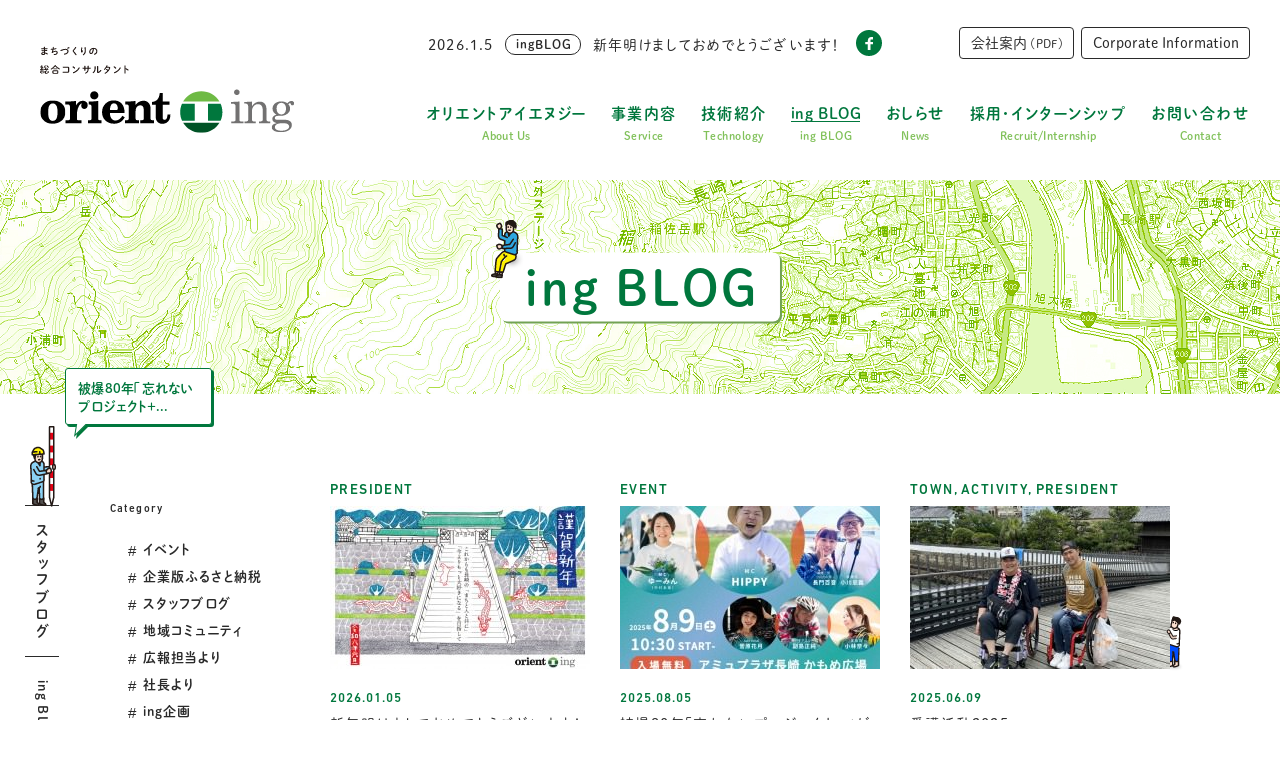

--- FILE ---
content_type: text/html; charset=UTF-8
request_url: https://orient-ing.jp/blog
body_size: 58492
content:
<!DOCTYPE html>
<html dir="ltr" lang="ja" prefix="og: http://ogp.me/ns#">
<head>
<!-- Google tag (gtag.js) -->
<script async src="https://www.googletagmanager.com/gtag/js?id=G-KSVCWSSL7K"></script>
<script>
  window.dataLayer = window.dataLayer || [];
  function gtag(){dataLayer.push(arguments);}
  gtag('js', new Date());

  gtag('config', 'G-KSVCWSSL7K');
</script>
<meta charset="utf-8">

	<style>img:is([sizes="auto" i], [sizes^="auto," i]) { contain-intrinsic-size: 3000px 1500px }</style>
	
		<!-- All in One SEO 4.8.7 - aioseo.com -->
		<title>ing BLOG | 株式会社オリエントアイエヌジー</title>
	<meta name="robots" content="max-image-preview:large" />
	<link rel="canonical" href="https://orient-ing.jp/blog" />
	<link rel="next" href="https://orient-ing.jp/blog/page/2" />
	<meta name="generator" content="All in One SEO (AIOSEO) 4.8.7" />
		<meta property="og:locale" content="ja_JP" />
		<meta property="og:site_name" content="株式会社オリエントアイエヌジー" />
		<meta property="og:type" content="website" />
		<meta property="og:title" content="ing BLOG | 株式会社オリエントアイエヌジー" />
		<meta property="og:url" content="https://orient-ing.jp/blog" />
		<meta property="og:image" content="https://orient-ing.jp/wp/wp-content/themes/orient-ing/img/icon/ogp.png" />
		<meta property="og:image:secure_url" content="https://orient-ing.jp/wp/wp-content/themes/orient-ing/img/icon/ogp.png" />
		<meta name="twitter:card" content="summary_large_image" />
		<meta name="twitter:title" content="ing BLOG | 株式会社オリエントアイエヌジー" />
		<meta name="twitter:image" content="https://orient-ing.jp/wp/wp-content/themes/orient-ing/img/icon/ogp.png" />
		<script type="application/ld+json" class="aioseo-schema">
			{"@context":"https:\/\/schema.org","@graph":[{"@type":"BreadcrumbList","@id":"https:\/\/orient-ing.jp\/blog#breadcrumblist","itemListElement":[{"@type":"ListItem","@id":"https:\/\/orient-ing.jp#listItem","position":1,"name":"Home","item":"https:\/\/orient-ing.jp","nextItem":{"@type":"ListItem","@id":"https:\/\/orient-ing.jp\/blog#listItem","name":"Archives for "}},{"@type":"ListItem","@id":"https:\/\/orient-ing.jp\/blog#listItem","position":2,"name":"Archives for ","previousItem":{"@type":"ListItem","@id":"https:\/\/orient-ing.jp#listItem","name":"Home"}}]},{"@type":"CollectionPage","@id":"https:\/\/orient-ing.jp\/blog#collectionpage","url":"https:\/\/orient-ing.jp\/blog","name":"ing BLOG | \u682a\u5f0f\u4f1a\u793e\u30aa\u30ea\u30a8\u30f3\u30c8\u30a2\u30a4\u30a8\u30cc\u30b8\u30fc","inLanguage":"ja","isPartOf":{"@id":"https:\/\/orient-ing.jp\/#website"},"breadcrumb":{"@id":"https:\/\/orient-ing.jp\/blog#breadcrumblist"}},{"@type":"Organization","@id":"https:\/\/orient-ing.jp\/#organization","name":"\u682a\u5f0f\u4f1a\u793e\u30aa\u30ea\u30a8\u30f3\u30c8\u30a2\u30a4\u30a8\u30cc\u30b8\u30fc","url":"https:\/\/orient-ing.jp\/"},{"@type":"WebSite","@id":"https:\/\/orient-ing.jp\/#website","url":"https:\/\/orient-ing.jp\/","name":"\u682a\u5f0f\u4f1a\u793e\u30aa\u30ea\u30a8\u30f3\u30c8\u30a2\u30a4\u30a8\u30cc\u30b8\u30fc","inLanguage":"ja","publisher":{"@id":"https:\/\/orient-ing.jp\/#organization"}}]}
		</script>
		<!-- All in One SEO -->

<link rel='stylesheet' id='wp-block-library-css' href='https://orient-ing.jp/wp/wp-includes/css/dist/block-library/style.min.css?ver=6.8.2' type='text/css' media='all' />
<style id='classic-theme-styles-inline-css' type='text/css'>
/*! This file is auto-generated */
.wp-block-button__link{color:#fff;background-color:#32373c;border-radius:9999px;box-shadow:none;text-decoration:none;padding:calc(.667em + 2px) calc(1.333em + 2px);font-size:1.125em}.wp-block-file__button{background:#32373c;color:#fff;text-decoration:none}
</style>
<style id='safe-svg-svg-icon-style-inline-css' type='text/css'>
.safe-svg-cover{text-align:center}.safe-svg-cover .safe-svg-inside{display:inline-block;max-width:100%}.safe-svg-cover svg{fill:currentColor;height:100%;max-height:100%;max-width:100%;width:100%}

</style>
<style id='global-styles-inline-css' type='text/css'>
:root{--wp--preset--aspect-ratio--square: 1;--wp--preset--aspect-ratio--4-3: 4/3;--wp--preset--aspect-ratio--3-4: 3/4;--wp--preset--aspect-ratio--3-2: 3/2;--wp--preset--aspect-ratio--2-3: 2/3;--wp--preset--aspect-ratio--16-9: 16/9;--wp--preset--aspect-ratio--9-16: 9/16;--wp--preset--color--black: #000000;--wp--preset--color--cyan-bluish-gray: #abb8c3;--wp--preset--color--white: #ffffff;--wp--preset--color--pale-pink: #f78da7;--wp--preset--color--vivid-red: #cf2e2e;--wp--preset--color--luminous-vivid-orange: #ff6900;--wp--preset--color--luminous-vivid-amber: #fcb900;--wp--preset--color--light-green-cyan: #7bdcb5;--wp--preset--color--vivid-green-cyan: #00d084;--wp--preset--color--pale-cyan-blue: #8ed1fc;--wp--preset--color--vivid-cyan-blue: #0693e3;--wp--preset--color--vivid-purple: #9b51e0;--wp--preset--gradient--vivid-cyan-blue-to-vivid-purple: linear-gradient(135deg,rgba(6,147,227,1) 0%,rgb(155,81,224) 100%);--wp--preset--gradient--light-green-cyan-to-vivid-green-cyan: linear-gradient(135deg,rgb(122,220,180) 0%,rgb(0,208,130) 100%);--wp--preset--gradient--luminous-vivid-amber-to-luminous-vivid-orange: linear-gradient(135deg,rgba(252,185,0,1) 0%,rgba(255,105,0,1) 100%);--wp--preset--gradient--luminous-vivid-orange-to-vivid-red: linear-gradient(135deg,rgba(255,105,0,1) 0%,rgb(207,46,46) 100%);--wp--preset--gradient--very-light-gray-to-cyan-bluish-gray: linear-gradient(135deg,rgb(238,238,238) 0%,rgb(169,184,195) 100%);--wp--preset--gradient--cool-to-warm-spectrum: linear-gradient(135deg,rgb(74,234,220) 0%,rgb(151,120,209) 20%,rgb(207,42,186) 40%,rgb(238,44,130) 60%,rgb(251,105,98) 80%,rgb(254,248,76) 100%);--wp--preset--gradient--blush-light-purple: linear-gradient(135deg,rgb(255,206,236) 0%,rgb(152,150,240) 100%);--wp--preset--gradient--blush-bordeaux: linear-gradient(135deg,rgb(254,205,165) 0%,rgb(254,45,45) 50%,rgb(107,0,62) 100%);--wp--preset--gradient--luminous-dusk: linear-gradient(135deg,rgb(255,203,112) 0%,rgb(199,81,192) 50%,rgb(65,88,208) 100%);--wp--preset--gradient--pale-ocean: linear-gradient(135deg,rgb(255,245,203) 0%,rgb(182,227,212) 50%,rgb(51,167,181) 100%);--wp--preset--gradient--electric-grass: linear-gradient(135deg,rgb(202,248,128) 0%,rgb(113,206,126) 100%);--wp--preset--gradient--midnight: linear-gradient(135deg,rgb(2,3,129) 0%,rgb(40,116,252) 100%);--wp--preset--font-size--small: 13px;--wp--preset--font-size--medium: 20px;--wp--preset--font-size--large: 36px;--wp--preset--font-size--x-large: 42px;--wp--preset--spacing--20: 0.44rem;--wp--preset--spacing--30: 0.67rem;--wp--preset--spacing--40: 1rem;--wp--preset--spacing--50: 1.5rem;--wp--preset--spacing--60: 2.25rem;--wp--preset--spacing--70: 3.38rem;--wp--preset--spacing--80: 5.06rem;--wp--preset--shadow--natural: 6px 6px 9px rgba(0, 0, 0, 0.2);--wp--preset--shadow--deep: 12px 12px 50px rgba(0, 0, 0, 0.4);--wp--preset--shadow--sharp: 6px 6px 0px rgba(0, 0, 0, 0.2);--wp--preset--shadow--outlined: 6px 6px 0px -3px rgba(255, 255, 255, 1), 6px 6px rgba(0, 0, 0, 1);--wp--preset--shadow--crisp: 6px 6px 0px rgba(0, 0, 0, 1);}:where(.is-layout-flex){gap: 0.5em;}:where(.is-layout-grid){gap: 0.5em;}body .is-layout-flex{display: flex;}.is-layout-flex{flex-wrap: wrap;align-items: center;}.is-layout-flex > :is(*, div){margin: 0;}body .is-layout-grid{display: grid;}.is-layout-grid > :is(*, div){margin: 0;}:where(.wp-block-columns.is-layout-flex){gap: 2em;}:where(.wp-block-columns.is-layout-grid){gap: 2em;}:where(.wp-block-post-template.is-layout-flex){gap: 1.25em;}:where(.wp-block-post-template.is-layout-grid){gap: 1.25em;}.has-black-color{color: var(--wp--preset--color--black) !important;}.has-cyan-bluish-gray-color{color: var(--wp--preset--color--cyan-bluish-gray) !important;}.has-white-color{color: var(--wp--preset--color--white) !important;}.has-pale-pink-color{color: var(--wp--preset--color--pale-pink) !important;}.has-vivid-red-color{color: var(--wp--preset--color--vivid-red) !important;}.has-luminous-vivid-orange-color{color: var(--wp--preset--color--luminous-vivid-orange) !important;}.has-luminous-vivid-amber-color{color: var(--wp--preset--color--luminous-vivid-amber) !important;}.has-light-green-cyan-color{color: var(--wp--preset--color--light-green-cyan) !important;}.has-vivid-green-cyan-color{color: var(--wp--preset--color--vivid-green-cyan) !important;}.has-pale-cyan-blue-color{color: var(--wp--preset--color--pale-cyan-blue) !important;}.has-vivid-cyan-blue-color{color: var(--wp--preset--color--vivid-cyan-blue) !important;}.has-vivid-purple-color{color: var(--wp--preset--color--vivid-purple) !important;}.has-black-background-color{background-color: var(--wp--preset--color--black) !important;}.has-cyan-bluish-gray-background-color{background-color: var(--wp--preset--color--cyan-bluish-gray) !important;}.has-white-background-color{background-color: var(--wp--preset--color--white) !important;}.has-pale-pink-background-color{background-color: var(--wp--preset--color--pale-pink) !important;}.has-vivid-red-background-color{background-color: var(--wp--preset--color--vivid-red) !important;}.has-luminous-vivid-orange-background-color{background-color: var(--wp--preset--color--luminous-vivid-orange) !important;}.has-luminous-vivid-amber-background-color{background-color: var(--wp--preset--color--luminous-vivid-amber) !important;}.has-light-green-cyan-background-color{background-color: var(--wp--preset--color--light-green-cyan) !important;}.has-vivid-green-cyan-background-color{background-color: var(--wp--preset--color--vivid-green-cyan) !important;}.has-pale-cyan-blue-background-color{background-color: var(--wp--preset--color--pale-cyan-blue) !important;}.has-vivid-cyan-blue-background-color{background-color: var(--wp--preset--color--vivid-cyan-blue) !important;}.has-vivid-purple-background-color{background-color: var(--wp--preset--color--vivid-purple) !important;}.has-black-border-color{border-color: var(--wp--preset--color--black) !important;}.has-cyan-bluish-gray-border-color{border-color: var(--wp--preset--color--cyan-bluish-gray) !important;}.has-white-border-color{border-color: var(--wp--preset--color--white) !important;}.has-pale-pink-border-color{border-color: var(--wp--preset--color--pale-pink) !important;}.has-vivid-red-border-color{border-color: var(--wp--preset--color--vivid-red) !important;}.has-luminous-vivid-orange-border-color{border-color: var(--wp--preset--color--luminous-vivid-orange) !important;}.has-luminous-vivid-amber-border-color{border-color: var(--wp--preset--color--luminous-vivid-amber) !important;}.has-light-green-cyan-border-color{border-color: var(--wp--preset--color--light-green-cyan) !important;}.has-vivid-green-cyan-border-color{border-color: var(--wp--preset--color--vivid-green-cyan) !important;}.has-pale-cyan-blue-border-color{border-color: var(--wp--preset--color--pale-cyan-blue) !important;}.has-vivid-cyan-blue-border-color{border-color: var(--wp--preset--color--vivid-cyan-blue) !important;}.has-vivid-purple-border-color{border-color: var(--wp--preset--color--vivid-purple) !important;}.has-vivid-cyan-blue-to-vivid-purple-gradient-background{background: var(--wp--preset--gradient--vivid-cyan-blue-to-vivid-purple) !important;}.has-light-green-cyan-to-vivid-green-cyan-gradient-background{background: var(--wp--preset--gradient--light-green-cyan-to-vivid-green-cyan) !important;}.has-luminous-vivid-amber-to-luminous-vivid-orange-gradient-background{background: var(--wp--preset--gradient--luminous-vivid-amber-to-luminous-vivid-orange) !important;}.has-luminous-vivid-orange-to-vivid-red-gradient-background{background: var(--wp--preset--gradient--luminous-vivid-orange-to-vivid-red) !important;}.has-very-light-gray-to-cyan-bluish-gray-gradient-background{background: var(--wp--preset--gradient--very-light-gray-to-cyan-bluish-gray) !important;}.has-cool-to-warm-spectrum-gradient-background{background: var(--wp--preset--gradient--cool-to-warm-spectrum) !important;}.has-blush-light-purple-gradient-background{background: var(--wp--preset--gradient--blush-light-purple) !important;}.has-blush-bordeaux-gradient-background{background: var(--wp--preset--gradient--blush-bordeaux) !important;}.has-luminous-dusk-gradient-background{background: var(--wp--preset--gradient--luminous-dusk) !important;}.has-pale-ocean-gradient-background{background: var(--wp--preset--gradient--pale-ocean) !important;}.has-electric-grass-gradient-background{background: var(--wp--preset--gradient--electric-grass) !important;}.has-midnight-gradient-background{background: var(--wp--preset--gradient--midnight) !important;}.has-small-font-size{font-size: var(--wp--preset--font-size--small) !important;}.has-medium-font-size{font-size: var(--wp--preset--font-size--medium) !important;}.has-large-font-size{font-size: var(--wp--preset--font-size--large) !important;}.has-x-large-font-size{font-size: var(--wp--preset--font-size--x-large) !important;}
:where(.wp-block-post-template.is-layout-flex){gap: 1.25em;}:where(.wp-block-post-template.is-layout-grid){gap: 1.25em;}
:where(.wp-block-columns.is-layout-flex){gap: 2em;}:where(.wp-block-columns.is-layout-grid){gap: 2em;}
:root :where(.wp-block-pullquote){font-size: 1.5em;line-height: 1.6;}
</style>
<link rel="https://api.w.org/" href="https://orient-ing.jp/wp-json/" /><link rel="EditURI" type="application/rsd+xml" title="RSD" href="https://orient-ing.jp/wp/xmlrpc.php?rsd" />
<meta http-equiv="X-UA-Compatible" content="IE=edge">
<meta name="viewport" content="width=1200, user-scalable=yes">
<link rel="alternate" type="application/rss+xml" title="RSS 2.0" href="https://orient-ing.jp/feed">
<link rel="alternate" type="text/xml" title="RSS .92" href="https://orient-ing.jp/feed/rss">
<link rel="alternate" type="application/atom+xml" title="Atom 1.0" href="https://orient-ing.jp/feed/atom">
<link rel="alternate" type="application/rss+xml" title="RSS" href="https://orient-ing.jp/index.rdf">
<link rel="icon" href="https://orient-ing.jp/wp/wp-content/themes/orient-ing7/img/icon/favicon.ico" type="image/vnd.microsoft.icon">
<link rel="shortcut icon" href="https://orient-ing.jp/wp/wp-content/themes/orient-ing7/img/icon/favicon.ico">
<link rel="apple-touch-icon" href="https://orient-ing.jp/wp/wp-content/themes/orient-ing7/img/icon/apple-touch-icon.png">
<link rel="icon" href="https://orient-ing.jp/wp/wp-content/themes/orient-ing7/img/icon/android-touch-icon.png">
<link rel="apple-touch-icon-precomposed" href="/_ico/icon.png">
<link rel="stylesheet" href="https://orient-ing.jp/wp/wp-content/themes/orient-ing7/css/reset.css">
<link rel="stylesheet" href="https://orient-ing.jp/wp/wp-content/themes/orient-ing7/style.css?250903">
<link rel="stylesheet" href="https://orient-ing.jp/wp/wp-content/themes/orient-ing7/css/blog.css?260106">
<link rel="stylesheet" href="https://orient-ing.jp/wp/wp-content/themes/orient-ing7/css/slick.css">
<meta property="og:locale" content="ja_JP">
<meta property="fb:admins" content="">

<meta property="og:site_name" content="株式会社オリエントアイエヌジー">
<meta property="og:type" content="website">
<meta property='og:image' content="https://orient-ing.jp/wp/wp-content/themes/orient-ing7/img/icon/ogp.png">
<meta property='og:url' content="https://orient-ing.jp/blog">
<meta property='og:title' content="ing BLOG | 株式会社オリエントアイエヌジー">
<meta property='og:description' content="オリエントアイエヌジーのスタッフが、日々の仕事と、長崎への愛を書き込みます。社長も参加して執筆中。">
<meta name="description" content="オリエントアイエヌジーのスタッフが、日々の仕事と、長崎への愛を書き込みます。社長も参加して執筆中。">
<script src="https://webfont.fontplus.jp/accessor/script/fontplus.js?TXW2ug6gLdo%3D&box=m1kGwv4SFKc%3D&timeout=60&aa=1&ab=2"></script>
</head>

<body id="pc">
<div id="wrap" class="pc">
<div id="loading"></div>


<header class="common">
	<div class="header-inner clearfix">
	<div class="logo"><a href="https://orient-ing.jp" title="トップページ"><img src="https://orient-ing.jp/wp/wp-content/themes/orient-ing7/img/share/logo-set.svg" alt="まちづくりの総合コンサルタント 株式会社オリエントアイエヌジー" decoding="async"></a></div>
		<div class="inner">
		<div class="news-header">
												<article>
				<time class="font-num">2026.1.5</time>
								<ul class="category font-b">
										<li>ingBLOG</li>
									</ul>
								<h2 class=" ">
										<a href="https://orient-ing.jp/blog/1289" title="新年明けましておめでとうございます！"><i>
										新年明けましておめでとうございます！					</i></a>				</h2>
			</article>
								</div>
		<ul class="sns">
	<li><a href="https://www.facebook.com/orienting55/" target="_blank" rel="noopener" title="Facebook"><img src="https://orient-ing.jp/wp/wp-content/themes/orient-ing7/img/share/ico-facebook.svg" alt="Facebook" decoding="async"></a></li>
<!-- 	<li><a href="" target="_blank" rel="noopener" title="Instagram"><img src="https://orient-ing.jp/wp/wp-content/themes/orient-ing7/img/share/ico-instagram.svg" alt="Instagram" decoding="async"></a></li> -->
</ul>		<ul class="btn-pdf">
			<li><a href="https://orient-ing.jp/wp/wp-content/themes/orient-ing7/pdf/corporate_information_jp.pdf" target="_blank" rel="noopener" title="会社案内（PDF）">会社案内<span>（PDF）</span></a></li>
			<li><a href="https://orient-ing.jp/wp/wp-content/themes/orient-ing7/pdf/corporate_information_en.pdf" target="_blank" rel="noopener" title="Corporate Information">Corporate Information</a></li>
		</ul>
		<nav class="gnav font-b clearfix">
	<ul>
		<li id="gnav-about" class="btn-mnav ">
						<a class="parent" href="https://orient-ing.jp/about" title="オリエントアイエヌジーについて"><span>オリエントアイエヌジー</span><em>About Us</em></a>
						<div class="snav mnav-wrap">
								<div class="mnav-title let"><strong class="font-b">オリエントアイエヌジー</strong><em class="font-sans-b">ABOUT Us</em></div>
								<ul class="font-l clearfix">
					<li class="wide"><a href="https://orient-ing.jp/about" title="私たちについて"><span>私たちについて</span></a></li>
					<li class="wide"><a href="https://orient-ing.jp/outline" title="会社概要"><span>会社概要</span></a></li>
					<li class="wide"><a href="https://orient-ing.jp/ing-projects" title="ing企画"><span>ing企画</span></a></li>
					<li class="wide"><a href="https://orient-ing.jp/csr" title="社会貢献と地域活動"><span>社会貢献と地域活動</span></a></li>
					<li class="wide"><a href="https://orient-ing.jp/town" title="対話のある街づくりプロジェクト"><span>対話のある街づくりプロジェクト</span></a></li>
					<li class="wide"><a href="https://orient-ing.jp/external-projects" title="社外プロジェクト"><span>社外プロジェクト</span></a></li>
					<li class="wide"><a href="https://orient-ing.jp/55th-anniversary" target="_blank" rel="noopener" title="55周年プロジェクト"><span>55周年プロジェクト</span></a></li>
					<li class="wide"><a href="https://orient-ing.jp/50th-anniversary" title="50周年プロジェクト"><span>50周年プロジェクト</span></a></li>
				</ul>
			</div>
		</li>
		<li id="gnav-service" class="btn-mnav">
						<a class="parent" href="https://orient-ing.jp/service" title="事業内容"><span>事業内容</span><em>Service</em></a>
						<div class="snav mnav-wrap wide">
								<div class="mnav-title"><strong class="font-b">事業内容</strong><em class="font-sans-b">Service</em></div>
								<ul class="font-l clearfix">
											
					<li><a href="https://orient-ing.jp/service/235" title="測量部門"><span>測量部門</span></a></li>
						
					<li><a href="https://orient-ing.jp/service/234" title="地質調査部門"><span>地質調査部門</span></a></li>
						
					<li><a href="https://orient-ing.jp/service/232" title="文化財部門"><span>文化財部門</span></a></li>
						
					<li><a href="https://orient-ing.jp/service/229" title="計画調査部門"><span>計画調査部門</span></a></li>
						
					<li><a href="https://orient-ing.jp/service/233" title="補償部門"><span>補償部門</span></a></li>
						
					<li><a href="https://orient-ing.jp/service/225" title="建築部門"><span>建築部門</span></a></li>
						
					<li><a href="https://orient-ing.jp/service/224" title="道路・交通部門"><span>道路・交通部門</span></a></li>
						
					<li><a href="https://orient-ing.jp/service/223" title="橋梁部門"><span>橋梁部門</span></a></li>
						
					<li><a href="https://orient-ing.jp/service/228" title="河川・砂防部門"><span>河川・砂防部門</span></a></li>
						
					<li><a href="https://orient-ing.jp/service/227" title="漁港・港湾部門"><span>漁港・港湾部門</span></a></li>
						
					<li><a href="https://orient-ing.jp/service/231" title="都市計画部門"><span>都市計画部門</span></a></li>
						
					<li><a href="https://orient-ing.jp/service/222" title="上下水道部門"><span>上下水道部門</span></a></li>
														</ul>
				<div class="btn-mnav-s font-l"><a href="https://orient-ing.jp/service" title="事業内容一覧"><span>事業内容一覧</span></a></div>
				<div class="btn-mnav-s font-l"><a href="https://orient-ing.jp/result" title="各部門の実績紹介"><span>各部門の実績紹介</span></a></div>
			</div>
		</li>
		<li id="gnav-technology"><a href="https://orient-ing.jp/technology" title="技術紹介"><span>技術紹介</span><em>Technology</em></a></li>
		<li id="gnav-blog"><a class="let" href="https://orient-ing.jp/blog" title="ing BLOG"><span>ing BLOG</span><em>ing BLOG</em></a></li>
		<li id="gnav-news"><a href="https://orient-ing.jp/news" title="おしらせ"><span>おしらせ</span><em>News</em></a></li>
		<li id="gnav-recruit" class="btn-mnav">
						
			<a class="parent" href="https://orient-ing.jp/inside" title="採用情報"><span>採用・インターンシップ</span><em>Recruit/Internship</em></a>
						<div class="snav mnav-wrap">
								<div class="mnav-title let"><strong class="font-b">採用・インターンシップ</strong><em class="font-sans-b">Recruit/Internship</em></div>
								<ul class="font-l clearfix">
					<li class="wide"><a href="https://orient-ing.jp/inside" title="オリエントアイエヌジーの中身"><span>オリエントアイエヌジーの中身</span></a></li>
					<li class="wide"><a href="https://orient-ing.jp/internship" title="インターンシップ・職場体験・見学"><span>インターンシップ・職場体験・見学</span></a></li>
					<li class="wide"><a href="https://orient-ing.jp/interview" title="スタッフインタビュー"><span>スタッフインタビュー</span></a></li>
					<li class="wide"><a href="https://orient-ing.jp/question" title="採用のよくある質問"><span>採用のよくある質問</span></a></li>
					<li class="wide"><a href="https://orient-ing.jp/requirements" title="募集要項"><span>募集要項</span></a></li>
										<li class="wide"><a href="https://orient-ing.jp/archives/category/recruit" title="採用のおしらせ"><span>採用のおしらせ</span></a></li>
									</ul>
			</div>
		</li>
		<li id="gnav-contact"><a href="https://orient-ing.jp/contact" title="お問い合わせ"><span>お問い合わせ</span><em>Contact</em></a></li>
	</ul>
</nav>	</div>
	</header>

<header class="fix">
	<div class="header-inner">
		<div class="logo"><a href="https://orient-ing.jp" title="トップページ"><img src="https://orient-ing.jp/wp/wp-content/themes/orient-ing7/img/share/logo.svg" alt="まちづくりの総合コンサルタント 株式会社オリエントアイエヌジー" decoding="async"></a></div>
		<nav class="gnav font-b clearfix">
	<ul>
		<li id="gnav-about" class="btn-mnav ">
						<a class="parent" href="https://orient-ing.jp/about" title="オリエントアイエヌジーについて"><span>オリエントアイエヌジー</span><em>About Us</em></a>
						<div class="snav mnav-wrap">
								<div class="mnav-title let"><strong class="font-b">オリエントアイエヌジー</strong><em class="font-sans-b">ABOUT Us</em></div>
								<ul class="font-l clearfix">
					<li class="wide"><a href="https://orient-ing.jp/about" title="私たちについて"><span>私たちについて</span></a></li>
					<li class="wide"><a href="https://orient-ing.jp/outline" title="会社概要"><span>会社概要</span></a></li>
					<li class="wide"><a href="https://orient-ing.jp/ing-projects" title="ing企画"><span>ing企画</span></a></li>
					<li class="wide"><a href="https://orient-ing.jp/csr" title="社会貢献と地域活動"><span>社会貢献と地域活動</span></a></li>
					<li class="wide"><a href="https://orient-ing.jp/town" title="対話のある街づくりプロジェクト"><span>対話のある街づくりプロジェクト</span></a></li>
					<li class="wide"><a href="https://orient-ing.jp/external-projects" title="社外プロジェクト"><span>社外プロジェクト</span></a></li>
					<li class="wide"><a href="https://orient-ing.jp/55th-anniversary" target="_blank" rel="noopener" title="55周年プロジェクト"><span>55周年プロジェクト</span></a></li>
					<li class="wide"><a href="https://orient-ing.jp/50th-anniversary" title="50周年プロジェクト"><span>50周年プロジェクト</span></a></li>
				</ul>
			</div>
		</li>
		<li id="gnav-service" class="btn-mnav">
						<a class="parent" href="https://orient-ing.jp/service" title="事業内容"><span>事業内容</span><em>Service</em></a>
						<div class="snav mnav-wrap wide">
								<div class="mnav-title"><strong class="font-b">事業内容</strong><em class="font-sans-b">Service</em></div>
								<ul class="font-l clearfix">
											
					<li><a href="https://orient-ing.jp/service/235" title="測量部門"><span>測量部門</span></a></li>
						
					<li><a href="https://orient-ing.jp/service/234" title="地質調査部門"><span>地質調査部門</span></a></li>
						
					<li><a href="https://orient-ing.jp/service/232" title="文化財部門"><span>文化財部門</span></a></li>
						
					<li><a href="https://orient-ing.jp/service/229" title="計画調査部門"><span>計画調査部門</span></a></li>
						
					<li><a href="https://orient-ing.jp/service/233" title="補償部門"><span>補償部門</span></a></li>
						
					<li><a href="https://orient-ing.jp/service/225" title="建築部門"><span>建築部門</span></a></li>
						
					<li><a href="https://orient-ing.jp/service/224" title="道路・交通部門"><span>道路・交通部門</span></a></li>
						
					<li><a href="https://orient-ing.jp/service/223" title="橋梁部門"><span>橋梁部門</span></a></li>
						
					<li><a href="https://orient-ing.jp/service/228" title="河川・砂防部門"><span>河川・砂防部門</span></a></li>
						
					<li><a href="https://orient-ing.jp/service/227" title="漁港・港湾部門"><span>漁港・港湾部門</span></a></li>
						
					<li><a href="https://orient-ing.jp/service/231" title="都市計画部門"><span>都市計画部門</span></a></li>
						
					<li><a href="https://orient-ing.jp/service/222" title="上下水道部門"><span>上下水道部門</span></a></li>
														</ul>
				<div class="btn-mnav-s font-l"><a href="https://orient-ing.jp/service" title="事業内容一覧"><span>事業内容一覧</span></a></div>
				<div class="btn-mnav-s font-l"><a href="https://orient-ing.jp/result" title="各部門の実績紹介"><span>各部門の実績紹介</span></a></div>
			</div>
		</li>
		<li id="gnav-technology"><a href="https://orient-ing.jp/technology" title="技術紹介"><span>技術紹介</span><em>Technology</em></a></li>
		<li id="gnav-blog"><a class="let" href="https://orient-ing.jp/blog" title="ing BLOG"><span>ing BLOG</span><em>ing BLOG</em></a></li>
		<li id="gnav-news"><a href="https://orient-ing.jp/news" title="おしらせ"><span>おしらせ</span><em>News</em></a></li>
		<li id="gnav-recruit" class="btn-mnav">
						
			<a class="parent" href="https://orient-ing.jp/inside" title="採用情報"><span>採用・インターンシップ</span><em>Recruit/Internship</em></a>
						<div class="snav mnav-wrap">
								<div class="mnav-title let"><strong class="font-b">採用・インターンシップ</strong><em class="font-sans-b">Recruit/Internship</em></div>
								<ul class="font-l clearfix">
					<li class="wide"><a href="https://orient-ing.jp/inside" title="オリエントアイエヌジーの中身"><span>オリエントアイエヌジーの中身</span></a></li>
					<li class="wide"><a href="https://orient-ing.jp/internship" title="インターンシップ・職場体験・見学"><span>インターンシップ・職場体験・見学</span></a></li>
					<li class="wide"><a href="https://orient-ing.jp/interview" title="スタッフインタビュー"><span>スタッフインタビュー</span></a></li>
					<li class="wide"><a href="https://orient-ing.jp/question" title="採用のよくある質問"><span>採用のよくある質問</span></a></li>
					<li class="wide"><a href="https://orient-ing.jp/requirements" title="募集要項"><span>募集要項</span></a></li>
										<li class="wide"><a href="https://orient-ing.jp/archives/category/recruit" title="採用のおしらせ"><span>採用のおしらせ</span></a></li>
									</ul>
			</div>
		</li>
		<li id="gnav-contact"><a href="https://orient-ing.jp/contact" title="お問い合わせ"><span>お問い合わせ</span><em>Contact</em></a></li>
	</ul>
</nav>	</div>
</header>

<main id="mainContents">
<div id="blogContents" class="archive">

<div class="fix-title font-b">
	<div class="illust">
	<div class="img"><img src="https://orient-ing.jp/wp/wp-content/themes/orient-ing7/img/share/illust-fix-title.svg" decoding="async"></div>
	<div class="comment">
		<div class="slider-news">
								<div class="inner">
				<a href="https://orient-ing.jp/blog/1289" title="新年明けましておめでとうございます！">
				新年明けましておめでとうございます！</a>
			</div>
						<div class="inner">
				<a href="https://orient-ing.jp/blog/1244" title="被爆80年「忘れないプロジェクト＋」が開催されます">
				被爆80年「忘れないプロジェクト＋...</a>
			</div>
						<div class="inner">
				<a href="https://orient-ing.jp/blog/1231" title="愛護活動2025">
				愛護活動2025</a>
			</div>
							</div>
	</div>
</div>	<h1 class="h1 pjax pjax-fade"><a class="no-pjax" href="#">
		<strong>スタッフブログ</strong>
		<em>ing BLOG</em>
	</a></h1>
</div>


<div class="pjax pjax-fade">

<div class="blog-header">
		<a href="https://orient-ing.jp/blog" title="ing BLOG">
		<div class="inner">
		<h2 class="font-b">
						<span>ing BLOG</span>
					</h2>
		<img class="illust" src="https://orient-ing.jp/wp/wp-content/themes/orient-ing7/img/share/illust-human-shake.svg" decoding="async">
	</div>
</a></div>


<div class="contents-wrap clearfix">
	
<aside class="post-side font-b clearfix">
		
	<h2 class="font-sans">Category</h2>
	<ul class="category-list">
		<li class="cat-item cat-item-96"><a href="https://orient-ing.jp/blog/blog-category/event">イベント</a>
</li>
	<li class="cat-item cat-item-91"><a href="https://orient-ing.jp/blog/blog-category/hometown-tax">企業版ふるさと納税</a>
</li>
	<li class="cat-item cat-item-9"><a href="https://orient-ing.jp/blog/blog-category/staff">スタッフブログ</a>
</li>
	<li class="cat-item cat-item-11"><a href="https://orient-ing.jp/blog/blog-category/community">地域コミュニティ</a>
</li>
	<li class="cat-item cat-item-12"><a href="https://orient-ing.jp/blog/blog-category/pr">広報担当より</a>
</li>
	<li class="cat-item cat-item-13"><a href="https://orient-ing.jp/blog/blog-category/president">社長より</a>
</li>
	<li class="cat-item cat-item-69"><a href="https://orient-ing.jp/blog/blog-category/planning">ing企画</a>
</li>
	<li class="cat-item cat-item-70"><a href="https://orient-ing.jp/blog/blog-category/town">対話のある街づくり</a>
</li>
	<li class="cat-item cat-item-73"><a href="https://orient-ing.jp/blog/blog-category/activity">愛護活動</a>
</li>
	</ul>
	<h2 class="font-sans">Archive</h2>
	<ul class="year-list font-sans">
		<li><a href="https://orient-ing.jp/blog" title="ALL">ALL</a></li>
			<li><a href='https://orient-ing.jp/blog/2026'>2026</a></li>
	<li><a href='https://orient-ing.jp/blog/2025'>2025</a></li>
	<li><a href='https://orient-ing.jp/blog/2024'>2024</a></li>
	<li><a href='https://orient-ing.jp/blog/2023'>2023</a></li>
	<li><a href='https://orient-ing.jp/blog/2022'>2022</a></li>
	<li><a href='https://orient-ing.jp/blog/2021'>2021</a></li>
	<li><a href='https://orient-ing.jp/blog/2020'>2020</a></li>
	<li><a href='https://orient-ing.jp/blog/2019'>2019</a></li>
	<li><a href='https://orient-ing.jp/blog/2018'>2018</a></li>
	<li><a href='https://orient-ing.jp/blog/2017'>2017</a></li>
	</ul>
	<h2 class="font-sans">Writer</h2>
	<div class="btn-wrap">
		<img class="illust" src="https://orient-ing.jp/wp/wp-content/themes/orient-ing7/img/share/illust-human-walk1.svg" decoding="async">
		<div class="btn-select category-select select-writer">
			<select name="category-dropdown" onchange='document.location.href=this.options[this.selectedIndex].value;'>
				<option value="">執筆者から選ぶ</option>
				<option value="/blog/blog-staff/%e5%ba%83%e5%a0%b1%e6%8b%85%e5%bd%93">広報担当</option><option value="/blog/blog-staff/ecoaction">エコアクション メンバー</option><option value="/blog/blog-staff/o">O</option><option value="/blog/blog-staff/nakashima">中島</option><option value="/blog/blog-staff/t">T</option>			</select>
		</div>
	</div>
	
		
</aside><div class="blog-list clearfix">
		<article><a href="https://orient-ing.jp/blog/1289" title="新年明けましておめでとうございます！">
	<div class="category font-sans">
		<ul>
						<li>president<i>,</i></li>
					</ul>		
	</div>
	<figure><span>
			<img src="https://orient-ing.jp/wp/wp-content/uploads/2024/01/01_2024_nenga_orienting-260x163.jpg" srcset="https://orient-ing.jp/wp/wp-content/uploads/2024/01/01_2024_nenga_orienting-520x326.jpg 2x" decoding="async" alt="新年明けましておめでとうございます！">
		</span></figure>
	<time class="font-sans">2026.01.05</time>
	<h2 class="">新年明けましておめでとうございます！</h2>
		<div class="blog-writer">		
		<figure>
						<img src="https://orient-ing.jp/wp/wp-content/themes/orient-ing7/img/blog/illust-president.svg" decoding="async">
					</figure>
		<h3 class="">
			<em class="font-b">社長</em>
			<strong>中島</strong>
			<i class="font-sans-l">nakashima</i>
		</h3>	
	</div>
</a></article>		<article><a href="https://orient-ing.jp/blog/1244" title="被爆80年「忘れないプロジェクト＋」が開催されます">
	<div class="category font-sans">
		<ul>
						<li>event<i>,</i></li>
					</ul>		
	</div>
	<figure><span>
			<img src="https://orient-ing.jp/wp/wp-content/uploads/2025/08/42947938fea0692320667389725c33bf-1-260x163.jpg" srcset="https://orient-ing.jp/wp/wp-content/uploads/2025/08/42947938fea0692320667389725c33bf-1-520x326.jpg 2x" decoding="async" alt="被爆80年「忘れないプロジェクト＋」が開催されます">
		</span></figure>
	<time class="font-sans">2025.08.05</time>
	<h2 class="">被爆80年「忘れないプロジェクト＋」が開催されます</h2>
		<div class="blog-writer">		
		<figure>
						<img src="https://orient-ing.jp/wp/wp-content/themes/orient-ing7/img/blog/illust-staff4.svg" decoding="async">
					</figure>
		<h3 class="">
			<em class="font-b"></em>
			<strong>広報担当</strong>
			<i class="font-sans-l"></i>
		</h3>	
	</div>
</a></article>		<article><a href="https://orient-ing.jp/blog/1231" title="愛護活動2025">
	<div class="category font-sans">
		<ul>
						<li>town<i>,</i></li>
						<li>activity<i>,</i></li>
						<li>president<i>,</i></li>
					</ul>		
	</div>
	<figure><span>
			<img src="https://orient-ing.jp/wp/wp-content/uploads/2025/06/499577693_1295229865936740_7887444851404770718_n-e1750819723926-260x163.jpg" srcset="https://orient-ing.jp/wp/wp-content/uploads/2025/06/499577693_1295229865936740_7887444851404770718_n-e1750819723926-520x326.jpg 2x" decoding="async" alt="愛護活動2025">
		</span></figure>
	<time class="font-sans">2025.06.09</time>
	<h2 class="">愛護活動2025</h2>
		<div class="blog-writer">		
		<figure>
						<img src="https://orient-ing.jp/wp/wp-content/themes/orient-ing7/img/blog/illust-president.svg" decoding="async">
					</figure>
		<h3 class="">
			<em class="font-b">社長</em>
			<strong>中島</strong>
			<i class="font-sans-l">nakashima</i>
		</h3>	
	</div>
</a></article>		<article><a href="https://orient-ing.jp/blog/1223" title="2025年いよいよスタート！">
	<div class="category font-sans">
		<ul>
						<li>president<i>,</i></li>
					</ul>		
	</div>
	<figure><span>
			<img src="https://orient-ing.jp/wp/wp-content/uploads/2024/12/cd1c4842-215a-4fef-9aaf-9f5e751454f6-260x163.jpg" srcset="https://orient-ing.jp/wp/wp-content/uploads/2024/12/cd1c4842-215a-4fef-9aaf-9f5e751454f6-520x326.jpg 2x" decoding="async" alt="2025年いよいよスタート！">
		</span></figure>
	<time class="font-sans">2025.01.01</time>
	<h2 class="">2025年いよいよスタート！</h2>
		<div class="blog-writer">		
		<figure>
						<img src="https://orient-ing.jp/wp/wp-content/themes/orient-ing7/img/blog/illust-president.svg" decoding="async">
					</figure>
		<h3 class="">
			<em class="font-b">社長</em>
			<strong>中島</strong>
			<i class="font-sans-l">nakashima</i>
		</h3>	
	</div>
</a></article>		<article><a href="https://orient-ing.jp/blog/1228" title="2024 女神登頂ーVenus Climbingー">
	<div class="category font-sans">
		<ul>
						<li>planning<i>,</i></li>
						<li>president<i>,</i></li>
					</ul>		
	</div>
	<figure><span>
			<img src="https://orient-ing.jp/wp/wp-content/uploads/2025/06/494297032_1264244339035293_3749916701419543053_n-260x163.jpg" srcset="https://orient-ing.jp/wp/wp-content/uploads/2025/06/494297032_1264244339035293_3749916701419543053_n-520x326.jpg 2x" decoding="async" alt="2024 女神登頂ーVenus Climbingー">
		</span></figure>
	<time class="font-sans">2024.11.18</time>
	<h2 class="">2024 女神登頂ーVenus Climbingー</h2>
		<div class="blog-writer">		
		<figure>
						<img src="https://orient-ing.jp/wp/wp-content/themes/orient-ing7/img/blog/illust-president.svg" decoding="async">
					</figure>
		<h3 class="">
			<em class="font-b">社長</em>
			<strong>中島</strong>
			<i class="font-sans-l">nakashima</i>
		</h3>	
	</div>
</a></article>		<article><a href="https://orient-ing.jp/blog/1210" title="令和6年度 ながさき環境県民会議表彰優秀賞">
	<div class="category font-sans">
		<ul>
						<li>president<i>,</i></li>
					</ul>		
	</div>
	<figure><span>
			<img src="https://orient-ing.jp/wp/wp-content/uploads/2024/08/456587438_1053314860128243_7601128521544278486_n-260x163.jpg" srcset="https://orient-ing.jp/wp/wp-content/uploads/2024/08/456587438_1053314860128243_7601128521544278486_n-520x326.jpg 2x" decoding="async" alt="令和6年度 ながさき環境県民会議表彰優秀賞">
		</span></figure>
	<time class="font-sans">2024.08.21</time>
	<h2 class="">令和6年度 ながさき環境県民会議表彰優秀賞</h2>
		<div class="blog-writer">		
		<figure>
						<img src="https://orient-ing.jp/wp/wp-content/themes/orient-ing7/img/blog/illust-president.svg" decoding="async">
					</figure>
		<h3 class="">
			<em class="font-b">社長</em>
			<strong>中島</strong>
			<i class="font-sans-l">nakashima</i>
		</h3>	
	</div>
</a></article>		<article><a href="https://orient-ing.jp/blog/1206" title="令和6年 公共測量品質管理優秀賞表彰">
	<div class="category font-sans">
		<ul>
						<li>president<i>,</i></li>
					</ul>		
	</div>
	<figure><span>
			<img src="https://orient-ing.jp/wp/wp-content/uploads/2024/08/451991723_1028131562646573_6387701469905156151_n-1-260x163.jpg" srcset="https://orient-ing.jp/wp/wp-content/uploads/2024/08/451991723_1028131562646573_6387701469905156151_n-1-520x326.jpg 2x" decoding="async" alt="令和6年 公共測量品質管理優秀賞表彰">
		</span></figure>
	<time class="font-sans">2024.07.18</time>
	<h2 class="">令和6年 公共測量品質管理優秀賞表彰</h2>
		<div class="blog-writer">		
		<figure>
						<img src="https://orient-ing.jp/wp/wp-content/themes/orient-ing7/img/blog/illust-president.svg" decoding="async">
					</figure>
		<h3 class="">
			<em class="font-b">社長</em>
			<strong>中島</strong>
			<i class="font-sans-l">nakashima</i>
		</h3>	
	</div>
</a></article>		<article><a href="https://orient-ing.jp/blog/1203" title="愛護活動2024">
	<div class="category font-sans">
		<ul>
						<li>activity<i>,</i></li>
						<li>president<i>,</i></li>
					</ul>		
	</div>
	<figure><span>
			<img src="https://orient-ing.jp/wp/wp-content/uploads/2024/07/444469538_994527536006976_3418766986918831186_n-260x163.jpg" srcset="https://orient-ing.jp/wp/wp-content/uploads/2024/07/444469538_994527536006976_3418766986918831186_n-520x326.jpg 2x" decoding="async" alt="愛護活動2024">
		</span></figure>
	<time class="font-sans">2024.06.01</time>
	<h2 class="">愛護活動2024</h2>
		<div class="blog-writer">		
		<figure>
						<img src="https://orient-ing.jp/wp/wp-content/themes/orient-ing7/img/blog/illust-president.svg" decoding="async">
					</figure>
		<h3 class="">
			<em class="font-b">社長</em>
			<strong>中島</strong>
			<i class="font-sans-l">nakashima</i>
		</h3>	
	</div>
</a></article>		<article><a href="https://orient-ing.jp/blog/1197" title="orient cleaning #07　開催！">
	<div class="category font-sans">
		<ul>
						<li>planning<i>,</i></li>
						<li>community<i>,</i></li>
						<li>president<i>,</i></li>
					</ul>		
	</div>
	<figure><span>
			<img src="https://orient-ing.jp/wp/wp-content/uploads/2024/04/434870796_955800146546382_383653804528893610_n-260x163.jpg" srcset="https://orient-ing.jp/wp/wp-content/uploads/2024/04/434870796_955800146546382_383653804528893610_n-520x326.jpg 2x" decoding="async" alt="orient cleaning #07　開催！">
		</span></figure>
	<time class="font-sans">2024.04.10</time>
	<h2 class="">orient cleaning #07　開催！</h2>
		<div class="blog-writer">		
		<figure>
						<img src="https://orient-ing.jp/wp/wp-content/themes/orient-ing7/img/blog/illust-president.svg" decoding="async">
					</figure>
		<h3 class="">
			<em class="font-b">社長</em>
			<strong>中島</strong>
			<i class="font-sans-l">nakashima</i>
		</h3>	
	</div>
</a></article>		<article><a href="https://orient-ing.jp/blog/1193" title="千々石ミゲル墓所発掘調査のすべての報告書が完成へ">
	<div class="category font-sans">
		<ul>
						<li>community<i>,</i></li>
						<li>president<i>,</i></li>
					</ul>		
	</div>
	<figure><span>
			<img src="https://orient-ing.jp/wp/wp-content/uploads/2024/03/433660099_945519367574460_5655880420310430904_n-260x163.jpg" srcset="https://orient-ing.jp/wp/wp-content/uploads/2024/03/433660099_945519367574460_5655880420310430904_n-452x326.jpg 2x" decoding="async" alt="千々石ミゲル墓所発掘調査のすべての報告書が完成へ">
		</span></figure>
	<time class="font-sans">2024.03.27</time>
	<h2 class="">千々石ミゲル墓所発掘調査のすべての報告書が完成へ</h2>
		<div class="blog-writer">		
		<figure>
						<img src="https://orient-ing.jp/wp/wp-content/themes/orient-ing7/img/blog/illust-president.svg" decoding="async">
					</figure>
		<h3 class="">
			<em class="font-b">社長</em>
			<strong>中島</strong>
			<i class="font-sans-l">nakashima</i>
		</h3>	
	</div>
</a></article>		<article><a href="https://orient-ing.jp/blog/1174" title="2024年スタートしました！">
	<div class="category font-sans">
		<ul>
						<li>staff<i>,</i></li>
					</ul>		
	</div>
	<figure><span>
			<img src="https://orient-ing.jp/wp/wp-content/uploads/2024/01/01_2024_nenga_orienting-260x163.jpg" srcset="https://orient-ing.jp/wp/wp-content/uploads/2024/01/01_2024_nenga_orienting-520x326.jpg 2x" decoding="async" alt="2024年スタートしました！">
		</span></figure>
	<time class="font-sans">2024.01.04</time>
	<h2 class="">2024年スタートしました！</h2>
		<div class="blog-writer">		
		<figure>
						<img src="https://orient-ing.jp/wp/wp-content/themes/orient-ing7/img/blog/illust-staff4.svg" decoding="async">
					</figure>
		<h3 class="">
			<em class="font-b"></em>
			<strong>広報担当</strong>
			<i class="font-sans-l"></i>
		</h3>	
	</div>
</a></article>		<article><a href="https://orient-ing.jp/blog/1165" title="年末、社内清掃を実施しました">
	<div class="category font-sans">
		<ul>
						<li>staff<i>,</i></li>
					</ul>		
	</div>
	<figure><span>
			<img src="https://orient-ing.jp/wp/wp-content/uploads/2023/12/4-260x163.jpg" srcset="https://orient-ing.jp/wp/wp-content/uploads/2023/12/4-520x326.jpg 2x" decoding="async" alt="年末、社内清掃を実施しました">
		</span></figure>
	<time class="font-sans">2023.12.28</time>
	<h2 class="">年末、社内清掃を実施しました</h2>
		<div class="blog-writer">		
		<figure>
						<img src="https://orient-ing.jp/wp/wp-content/themes/orient-ing7/img/blog/illust-staff1.svg" decoding="async">
					</figure>
		<h3 class="">
			<em class="font-b"></em>
			<strong>エコアクション メンバー</strong>
			<i class="font-sans-l"></i>
		</h3>	
	</div>
</a></article>		<article><a href="https://orient-ing.jp/blog/1149" title="2023 女神登頂ーVenus Climbingー">
	<div class="category font-sans">
		<ul>
						<li>planning<i>,</i></li>
						<li>president<i>,</i></li>
					</ul>		
	</div>
	<figure><span>
			<img src="https://orient-ing.jp/wp/wp-content/uploads/2023/12/cb0850264d691afc5712b29404c2224b-260x163.jpg" srcset="https://orient-ing.jp/wp/wp-content/uploads/2023/12/cb0850264d691afc5712b29404c2224b-520x326.jpg 2x" decoding="async" alt="2023 女神登頂ーVenus Climbingー">
		</span></figure>
	<time class="font-sans">2023.11.22</time>
	<h2 class="">2023 女神登頂ーVenus Climbingー</h2>
		<div class="blog-writer">		
		<figure>
						<img src="https://orient-ing.jp/wp/wp-content/themes/orient-ing7/img/blog/illust-president.svg" decoding="async">
					</figure>
		<h3 class="">
			<em class="font-b">社長</em>
			<strong>中島</strong>
			<i class="font-sans-l">nakashima</i>
		</h3>	
	</div>
</a></article>		<article><a href="https://orient-ing.jp/blog/1135" title="表彰#05">
	<div class="category font-sans">
		<ul>
						<li>hometown-tax<i>,</i></li>
						<li>president<i>,</i></li>
					</ul>		
	</div>
	<figure><span>
			<img src="https://orient-ing.jp/wp/wp-content/uploads/2023/09/86fb63dc521a0e3876274e59e7f57086-260x163.jpg" srcset="https://orient-ing.jp/wp/wp-content/uploads/2023/09/86fb63dc521a0e3876274e59e7f57086-520x326.jpg 2x" decoding="async" alt="表彰#05">
		</span></figure>
	<time class="font-sans">2023.11.14</time>
	<h2 class="">表彰#05</h2>
		<div class="blog-writer">		
		<figure>
						<img src="https://orient-ing.jp/wp/wp-content/themes/orient-ing7/img/blog/illust-president.svg" decoding="async">
					</figure>
		<h3 class="">
			<em class="font-b">社長</em>
			<strong>中島</strong>
			<i class="font-sans-l">nakashima</i>
		</h3>	
	</div>
</a></article>		<article><a href="https://orient-ing.jp/blog/1157" title="表彰#04">
	<div class="category font-sans">
		<ul>
						<li>hometown-tax<i>,</i></li>
						<li>president<i>,</i></li>
					</ul>		
	</div>
	<figure><span>
			<img src="https://orient-ing.jp/wp/wp-content/uploads/2023/12/c042b0fb455e2ab3bc180bc448fe77f4-260x163.jpg" srcset="https://orient-ing.jp/wp/wp-content/uploads/2023/12/c042b0fb455e2ab3bc180bc448fe77f4-520x326.jpg 2x" decoding="async" alt="表彰#04">
		</span></figure>
	<time class="font-sans">2023.11.06</time>
	<h2 class="">表彰#04</h2>
		<div class="blog-writer">		
		<figure>
						<img src="https://orient-ing.jp/wp/wp-content/themes/orient-ing7/img/blog/illust-president.svg" decoding="async">
					</figure>
		<h3 class="">
			<em class="font-b">社長</em>
			<strong>中島</strong>
			<i class="font-sans-l">nakashima</i>
		</h3>	
	</div>
</a></article>		<article><a href="https://orient-ing.jp/blog/1136" title="社内表彰行いました。そして、57期スタート！">
	<div class="category font-sans">
		<ul>
						<li>president<i>,</i></li>
					</ul>		
	</div>
	<figure><span>
			<img src="https://orient-ing.jp/wp/wp-content/uploads/2023/10/384461147_826006152859116_7766315617736716449_n-260x163.jpg" srcset="https://orient-ing.jp/wp/wp-content/uploads/2023/10/384461147_826006152859116_7766315617736716449_n-520x326.jpg 2x" decoding="async" alt="社内表彰行いました。そして、57期スタート！">
		</span></figure>
	<time class="font-sans">2023.10.02</time>
	<h2 class="">社内表彰行いました。そして、57期スタート！</h2>
		<div class="blog-writer">		
		<figure>
						<img src="https://orient-ing.jp/wp/wp-content/themes/orient-ing7/img/blog/illust-president.svg" decoding="async">
					</figure>
		<h3 class="">
			<em class="font-b">社長</em>
			<strong>中島</strong>
			<i class="font-sans-l">nakashima</i>
		</h3>	
	</div>
</a></article>		<article><a href="https://orient-ing.jp/blog/1126" title="表彰#03">
	<div class="category font-sans">
		<ul>
						<li>president<i>,</i></li>
					</ul>		
	</div>
	<figure><span>
			<img src="https://orient-ing.jp/wp/wp-content/uploads/2023/08/IMG-0065-1-260x163.jpg" srcset="https://orient-ing.jp/wp/wp-content/uploads/2023/08/IMG-0065-1-520x326.jpg 2x" decoding="async" alt="表彰#03">
		</span></figure>
	<time class="font-sans">2023.08.07</time>
	<h2 class="">表彰#03</h2>
		<div class="blog-writer">		
		<figure>
						<img src="https://orient-ing.jp/wp/wp-content/themes/orient-ing7/img/blog/illust-president.svg" decoding="async">
					</figure>
		<h3 class="">
			<em class="font-b">社長</em>
			<strong>中島</strong>
			<i class="font-sans-l">nakashima</i>
		</h3>	
	</div>
</a></article>		<article><a href="https://orient-ing.jp/blog/1121" title="さつきラン＆ウォーク2023 doスポーツ優秀賞">
	<div class="category font-sans">
		<ul>
						<li>planning<i>,</i></li>
					</ul>		
	</div>
	<figure><span>
			<img src="https://orient-ing.jp/wp/wp-content/uploads/2023/07/355139594_1692019737916279_451040650132807204_n-260x163.jpg" srcset="https://orient-ing.jp/wp/wp-content/uploads/2023/07/355139594_1692019737916279_451040650132807204_n-520x326.jpg 2x" decoding="async" alt="さつきラン＆ウォーク2023 doスポーツ優秀賞">
		</span></figure>
	<time class="font-sans">2023.07.03</time>
	<h2 class="">さつきラン＆ウォーク2023 doスポーツ優秀賞</h2>
		<div class="blog-writer">		
		<figure>
						<img src="https://orient-ing.jp/wp/wp-content/themes/orient-ing7/img/blog/illust-staff4.svg" decoding="async">
					</figure>
		<h3 class="">
			<em class="font-b"></em>
			<strong>広報担当</strong>
			<i class="font-sans-l"></i>
		</h3>	
	</div>
</a></article>			<div class='wp-pagenavi' role='navigation'>
<span aria-current='page' class='current'>1</span><a class="page larger" title="ページ 2" href="https://orient-ing.jp/blog/page/2">2</a><a class="page larger" title="ページ 3" href="https://orient-ing.jp/blog/page/3">3</a><a class="page larger" title="ページ 4" href="https://orient-ing.jp/blog/page/4">4</a><a class="nextpostslink" rel="next" aria-label="次のページ" href="https://orient-ing.jp/blog/page/2">次へ</a>
</div>	</div>

</div><!-- /.contents-wrap -->
</div><!-- /.pjax-fade -->
</div><!-- /#blogContents -->
</main><!-- /#mainContents -->

<footer>
	<div class="footer-inner font-b">
				<nav class="snav font-b">
	<ul>
		<li id="snav-csr"><a href="https://orient-ing.jp/csr" title="社会貢献と地域活動">社会貢献と地域活動</a></li>
		<li id="snav-privacy"><a href="https://orient-ing.jp/privacy" title="プライバシーポリシー">プライバシーポリシー</a></li>
		<li><a href="https://orient-ing.jp/wp/wp-content/themes/orient-ing7/pdf/corporate_information_jp.pdf" target="_blank" rel="noopener" title="会社案内（PDF）">会社案内（PDF）</a></li>
		<li><a href="https://orient-ing.jp/wp/wp-content/themes/orient-ing7/pdf/corporate_information_en.pdf" target="_blank" rel="noopener" title="Corporate Information">Corporate Information</a></li>
	</ul>
</nav>				<div class="logo"><a href="https://orient-ing.jp" title="トップページ"><img src="https://orient-ing.jp/wp/wp-content/themes/orient-ing7/img/share/logo-set.svg" decoding="async" alt="orient ing | 株式会社オリエントアイエヌジー"></a></div>
		<address>〒850-0022 <br class="sp_view">長崎県長崎市馬町55番地<br>TEL：095(821)5656</address>
		<small class="copyright">copyright (c) Orient Ing All rights reserved.</small>
		<div class="footer-illust">
			<div class="town"><img src="https://orient-ing.jp/wp/wp-content/themes/orient-ing7/img/share/illust-town.png" srcset="https://orient-ing.jp/wp/wp-content/themes/orient-ing7/img/share/illust-town@2x.png 2x" decoding="async"></div>
			<div class="drone">
				<div class="drone2">
					<img class="txt" src="https://orient-ing.jp/wp/wp-content/themes/orient-ing7/img/share/pic-txt-drone.svg" decoding="async" alt="">
					<img src="https://orient-ing.jp/wp/wp-content/themes/orient-ing7/img/share/illust-drone2.png" srcset="https://orient-ing.jp/wp/wp-content/themes/orient-ing7/img/share/illust-drone2@2x.png 2x" decoding="async">
				</div>
				<div class="drone3"><img src="https://orient-ing.jp/wp/wp-content/themes/orient-ing7/img/share/illust-drone3.png" srcset="https://orient-ing.jp/wp/wp-content/themes/orient-ing7/img/share/illust-drone3@2x.png 2x" decoding="async"></div>
			</div>
			<div class="hand">
								<img src="https://orient-ing.jp/wp/wp-content/themes/orient-ing7/img/share/illust-hand-long.png" srcset="https://orient-ing.jp/wp/wp-content/themes/orient-ing7/img/share/illust-hand-long@2x.png 2x" decoding="async">
							</div>
		</div>
	</div>
</footer>

<div class="fix-cloud pjax">
	<div class="cloud-bg"></div>
	<div class="cloud cloud-back"><img src="https://orient-ing.jp/wp/wp-content/themes/orient-ing7/img/share/illust-cloud-back.png" decoding="async"></div>
	<div class="cloud cloud-front"><img src="https://orient-ing.jp/wp/wp-content/themes/orient-ing7/img/share/illust-cloud-front.png" decoding="async"></div>
</div>

<div class="footer-cloud1 pjax pjax-fade"><img src="https://orient-ing.jp/wp/wp-content/themes/orient-ing7/img/share/illust-cloud1.png" srcset="https://orient-ing.jp/wp/wp-content/themes/orient-ing7/img/share/illust-cloud1@2x.png 2x" decoding="async"></div>
<div class="footer-cloud2 pjax pjax-fade"><img src="https://orient-ing.jp/wp/wp-content/themes/orient-ing7/img/share/illust-cloud2.png" srcset="https://orient-ing.jp/wp/wp-content/themes/orient-ing7/img/share/illust-cloud2@2x.png 2x" decoding="async"></div>
<div class="footer-cloud3 pjax pjax-fade"><img src="https://orient-ing.jp/wp/wp-content/themes/orient-ing7/img/share/illust-cloud2.png" srcset="https://orient-ing.jp/wp/wp-content/themes/orient-ing7/img/share/illust-cloud2@2x.png 2x" decoding="async"></div>
<div class="footer-drone pjax">
	<div class="arrow-top">
		<img class="arrow1" src="https://orient-ing.jp/wp/wp-content/themes/orient-ing7/img/share/ico-arrow-top.svg" decoding="async">
		<img class="arrow2" src="https://orient-ing.jp/wp/wp-content/themes/orient-ing7/img/share/ico-arrow-top.svg" decoding="async">
		<img class="arrow3" src="https://orient-ing.jp/wp/wp-content/themes/orient-ing7/img/share/ico-arrow-top.svg" decoding="async">
	</div>
	<img class="footer-drone-img" src="https://orient-ing.jp/wp/wp-content/themes/orient-ing7/img/share/illust-drone1.png" srcset="https://orient-ing.jp/wp/wp-content/themes/orient-ing7/img/share/illust-drone1@2x.png 2x" decoding="async">
</div>

</div><!-- /#wrap -->

<script type="speculationrules">
{"prefetch":[{"source":"document","where":{"and":[{"href_matches":"\/*"},{"not":{"href_matches":["\/wp\/wp-*.php","\/wp\/wp-admin\/*","\/wp\/wp-content\/uploads\/*","\/wp\/wp-content\/*","\/wp\/wp-content\/plugins\/*","\/wp\/wp-content\/themes\/orient-ing7\/*","\/*\\?(.+)"]}},{"not":{"selector_matches":"a[rel~=\"nofollow\"]"}},{"not":{"selector_matches":".no-prefetch, .no-prefetch a"}}]},"eagerness":"conservative"}]}
</script>
<script type="text/javascript" src="https://www.google.com/recaptcha/api.js?render=6LcwpRMqAAAAANhHiAf8EG3fm2HV3FJqTl6M_b5h&amp;ver=3.0" id="google-recaptcha-js"></script>
<script type="text/javascript" src="https://orient-ing.jp/wp/wp-includes/js/dist/vendor/wp-polyfill.min.js?ver=3.15.0" id="wp-polyfill-js"></script>
<script type="text/javascript" id="wpcf7-recaptcha-js-before">
/* <![CDATA[ */
var wpcf7_recaptcha = {
    "sitekey": "6LcwpRMqAAAAANhHiAf8EG3fm2HV3FJqTl6M_b5h",
    "actions": {
        "homepage": "homepage",
        "contactform": "contactform"
    }
};
/* ]]> */
</script>
<script type="text/javascript" src="https://orient-ing.jp/wp/wp-content/plugins/contact-form-7/modules/recaptcha/index.js?ver=6.1.1" id="wpcf7-recaptcha-js"></script>

<script src="https://orient-ing.jp/wp/wp-content/themes/orient-ing7/js/jquery.min.js" defer></script>
<script src="https://orient-ing.jp/wp/wp-content/themes/orient-ing7/js/slick.min.js" defer></script>
<script src="https://orient-ing.jp/wp/wp-content/themes/orient-ing7/js/jquery.simplyscroll.min.js" defer></script>
<script src="https://orient-ing.jp/wp/wp-content/themes/orient-ing7/js/jquery.matchHeight-min.js" defer></script>
<script src="https://orient-ing.jp/wp/wp-content/themes/orient-ing7/js/jquery.customSelect.min.js" defer></script>
<script src="https://orient-ing.jp/wp/wp-content/themes/orient-ing7/js/velocity.js" defer></script>
<script src="https://orient-ing.jp/wp/wp-content/themes/orient-ing7/js/init.js" defer></script>

</body>
</html>

--- FILE ---
content_type: text/html; charset=utf-8
request_url: https://www.google.com/recaptcha/api2/anchor?ar=1&k=6LcwpRMqAAAAANhHiAf8EG3fm2HV3FJqTl6M_b5h&co=aHR0cHM6Ly9vcmllbnQtaW5nLmpwOjQ0Mw..&hl=en&v=PoyoqOPhxBO7pBk68S4YbpHZ&size=invisible&anchor-ms=20000&execute-ms=30000&cb=2wc5kmtdoat7
body_size: 49078
content:
<!DOCTYPE HTML><html dir="ltr" lang="en"><head><meta http-equiv="Content-Type" content="text/html; charset=UTF-8">
<meta http-equiv="X-UA-Compatible" content="IE=edge">
<title>reCAPTCHA</title>
<style type="text/css">
/* cyrillic-ext */
@font-face {
  font-family: 'Roboto';
  font-style: normal;
  font-weight: 400;
  font-stretch: 100%;
  src: url(//fonts.gstatic.com/s/roboto/v48/KFO7CnqEu92Fr1ME7kSn66aGLdTylUAMa3GUBHMdazTgWw.woff2) format('woff2');
  unicode-range: U+0460-052F, U+1C80-1C8A, U+20B4, U+2DE0-2DFF, U+A640-A69F, U+FE2E-FE2F;
}
/* cyrillic */
@font-face {
  font-family: 'Roboto';
  font-style: normal;
  font-weight: 400;
  font-stretch: 100%;
  src: url(//fonts.gstatic.com/s/roboto/v48/KFO7CnqEu92Fr1ME7kSn66aGLdTylUAMa3iUBHMdazTgWw.woff2) format('woff2');
  unicode-range: U+0301, U+0400-045F, U+0490-0491, U+04B0-04B1, U+2116;
}
/* greek-ext */
@font-face {
  font-family: 'Roboto';
  font-style: normal;
  font-weight: 400;
  font-stretch: 100%;
  src: url(//fonts.gstatic.com/s/roboto/v48/KFO7CnqEu92Fr1ME7kSn66aGLdTylUAMa3CUBHMdazTgWw.woff2) format('woff2');
  unicode-range: U+1F00-1FFF;
}
/* greek */
@font-face {
  font-family: 'Roboto';
  font-style: normal;
  font-weight: 400;
  font-stretch: 100%;
  src: url(//fonts.gstatic.com/s/roboto/v48/KFO7CnqEu92Fr1ME7kSn66aGLdTylUAMa3-UBHMdazTgWw.woff2) format('woff2');
  unicode-range: U+0370-0377, U+037A-037F, U+0384-038A, U+038C, U+038E-03A1, U+03A3-03FF;
}
/* math */
@font-face {
  font-family: 'Roboto';
  font-style: normal;
  font-weight: 400;
  font-stretch: 100%;
  src: url(//fonts.gstatic.com/s/roboto/v48/KFO7CnqEu92Fr1ME7kSn66aGLdTylUAMawCUBHMdazTgWw.woff2) format('woff2');
  unicode-range: U+0302-0303, U+0305, U+0307-0308, U+0310, U+0312, U+0315, U+031A, U+0326-0327, U+032C, U+032F-0330, U+0332-0333, U+0338, U+033A, U+0346, U+034D, U+0391-03A1, U+03A3-03A9, U+03B1-03C9, U+03D1, U+03D5-03D6, U+03F0-03F1, U+03F4-03F5, U+2016-2017, U+2034-2038, U+203C, U+2040, U+2043, U+2047, U+2050, U+2057, U+205F, U+2070-2071, U+2074-208E, U+2090-209C, U+20D0-20DC, U+20E1, U+20E5-20EF, U+2100-2112, U+2114-2115, U+2117-2121, U+2123-214F, U+2190, U+2192, U+2194-21AE, U+21B0-21E5, U+21F1-21F2, U+21F4-2211, U+2213-2214, U+2216-22FF, U+2308-230B, U+2310, U+2319, U+231C-2321, U+2336-237A, U+237C, U+2395, U+239B-23B7, U+23D0, U+23DC-23E1, U+2474-2475, U+25AF, U+25B3, U+25B7, U+25BD, U+25C1, U+25CA, U+25CC, U+25FB, U+266D-266F, U+27C0-27FF, U+2900-2AFF, U+2B0E-2B11, U+2B30-2B4C, U+2BFE, U+3030, U+FF5B, U+FF5D, U+1D400-1D7FF, U+1EE00-1EEFF;
}
/* symbols */
@font-face {
  font-family: 'Roboto';
  font-style: normal;
  font-weight: 400;
  font-stretch: 100%;
  src: url(//fonts.gstatic.com/s/roboto/v48/KFO7CnqEu92Fr1ME7kSn66aGLdTylUAMaxKUBHMdazTgWw.woff2) format('woff2');
  unicode-range: U+0001-000C, U+000E-001F, U+007F-009F, U+20DD-20E0, U+20E2-20E4, U+2150-218F, U+2190, U+2192, U+2194-2199, U+21AF, U+21E6-21F0, U+21F3, U+2218-2219, U+2299, U+22C4-22C6, U+2300-243F, U+2440-244A, U+2460-24FF, U+25A0-27BF, U+2800-28FF, U+2921-2922, U+2981, U+29BF, U+29EB, U+2B00-2BFF, U+4DC0-4DFF, U+FFF9-FFFB, U+10140-1018E, U+10190-1019C, U+101A0, U+101D0-101FD, U+102E0-102FB, U+10E60-10E7E, U+1D2C0-1D2D3, U+1D2E0-1D37F, U+1F000-1F0FF, U+1F100-1F1AD, U+1F1E6-1F1FF, U+1F30D-1F30F, U+1F315, U+1F31C, U+1F31E, U+1F320-1F32C, U+1F336, U+1F378, U+1F37D, U+1F382, U+1F393-1F39F, U+1F3A7-1F3A8, U+1F3AC-1F3AF, U+1F3C2, U+1F3C4-1F3C6, U+1F3CA-1F3CE, U+1F3D4-1F3E0, U+1F3ED, U+1F3F1-1F3F3, U+1F3F5-1F3F7, U+1F408, U+1F415, U+1F41F, U+1F426, U+1F43F, U+1F441-1F442, U+1F444, U+1F446-1F449, U+1F44C-1F44E, U+1F453, U+1F46A, U+1F47D, U+1F4A3, U+1F4B0, U+1F4B3, U+1F4B9, U+1F4BB, U+1F4BF, U+1F4C8-1F4CB, U+1F4D6, U+1F4DA, U+1F4DF, U+1F4E3-1F4E6, U+1F4EA-1F4ED, U+1F4F7, U+1F4F9-1F4FB, U+1F4FD-1F4FE, U+1F503, U+1F507-1F50B, U+1F50D, U+1F512-1F513, U+1F53E-1F54A, U+1F54F-1F5FA, U+1F610, U+1F650-1F67F, U+1F687, U+1F68D, U+1F691, U+1F694, U+1F698, U+1F6AD, U+1F6B2, U+1F6B9-1F6BA, U+1F6BC, U+1F6C6-1F6CF, U+1F6D3-1F6D7, U+1F6E0-1F6EA, U+1F6F0-1F6F3, U+1F6F7-1F6FC, U+1F700-1F7FF, U+1F800-1F80B, U+1F810-1F847, U+1F850-1F859, U+1F860-1F887, U+1F890-1F8AD, U+1F8B0-1F8BB, U+1F8C0-1F8C1, U+1F900-1F90B, U+1F93B, U+1F946, U+1F984, U+1F996, U+1F9E9, U+1FA00-1FA6F, U+1FA70-1FA7C, U+1FA80-1FA89, U+1FA8F-1FAC6, U+1FACE-1FADC, U+1FADF-1FAE9, U+1FAF0-1FAF8, U+1FB00-1FBFF;
}
/* vietnamese */
@font-face {
  font-family: 'Roboto';
  font-style: normal;
  font-weight: 400;
  font-stretch: 100%;
  src: url(//fonts.gstatic.com/s/roboto/v48/KFO7CnqEu92Fr1ME7kSn66aGLdTylUAMa3OUBHMdazTgWw.woff2) format('woff2');
  unicode-range: U+0102-0103, U+0110-0111, U+0128-0129, U+0168-0169, U+01A0-01A1, U+01AF-01B0, U+0300-0301, U+0303-0304, U+0308-0309, U+0323, U+0329, U+1EA0-1EF9, U+20AB;
}
/* latin-ext */
@font-face {
  font-family: 'Roboto';
  font-style: normal;
  font-weight: 400;
  font-stretch: 100%;
  src: url(//fonts.gstatic.com/s/roboto/v48/KFO7CnqEu92Fr1ME7kSn66aGLdTylUAMa3KUBHMdazTgWw.woff2) format('woff2');
  unicode-range: U+0100-02BA, U+02BD-02C5, U+02C7-02CC, U+02CE-02D7, U+02DD-02FF, U+0304, U+0308, U+0329, U+1D00-1DBF, U+1E00-1E9F, U+1EF2-1EFF, U+2020, U+20A0-20AB, U+20AD-20C0, U+2113, U+2C60-2C7F, U+A720-A7FF;
}
/* latin */
@font-face {
  font-family: 'Roboto';
  font-style: normal;
  font-weight: 400;
  font-stretch: 100%;
  src: url(//fonts.gstatic.com/s/roboto/v48/KFO7CnqEu92Fr1ME7kSn66aGLdTylUAMa3yUBHMdazQ.woff2) format('woff2');
  unicode-range: U+0000-00FF, U+0131, U+0152-0153, U+02BB-02BC, U+02C6, U+02DA, U+02DC, U+0304, U+0308, U+0329, U+2000-206F, U+20AC, U+2122, U+2191, U+2193, U+2212, U+2215, U+FEFF, U+FFFD;
}
/* cyrillic-ext */
@font-face {
  font-family: 'Roboto';
  font-style: normal;
  font-weight: 500;
  font-stretch: 100%;
  src: url(//fonts.gstatic.com/s/roboto/v48/KFO7CnqEu92Fr1ME7kSn66aGLdTylUAMa3GUBHMdazTgWw.woff2) format('woff2');
  unicode-range: U+0460-052F, U+1C80-1C8A, U+20B4, U+2DE0-2DFF, U+A640-A69F, U+FE2E-FE2F;
}
/* cyrillic */
@font-face {
  font-family: 'Roboto';
  font-style: normal;
  font-weight: 500;
  font-stretch: 100%;
  src: url(//fonts.gstatic.com/s/roboto/v48/KFO7CnqEu92Fr1ME7kSn66aGLdTylUAMa3iUBHMdazTgWw.woff2) format('woff2');
  unicode-range: U+0301, U+0400-045F, U+0490-0491, U+04B0-04B1, U+2116;
}
/* greek-ext */
@font-face {
  font-family: 'Roboto';
  font-style: normal;
  font-weight: 500;
  font-stretch: 100%;
  src: url(//fonts.gstatic.com/s/roboto/v48/KFO7CnqEu92Fr1ME7kSn66aGLdTylUAMa3CUBHMdazTgWw.woff2) format('woff2');
  unicode-range: U+1F00-1FFF;
}
/* greek */
@font-face {
  font-family: 'Roboto';
  font-style: normal;
  font-weight: 500;
  font-stretch: 100%;
  src: url(//fonts.gstatic.com/s/roboto/v48/KFO7CnqEu92Fr1ME7kSn66aGLdTylUAMa3-UBHMdazTgWw.woff2) format('woff2');
  unicode-range: U+0370-0377, U+037A-037F, U+0384-038A, U+038C, U+038E-03A1, U+03A3-03FF;
}
/* math */
@font-face {
  font-family: 'Roboto';
  font-style: normal;
  font-weight: 500;
  font-stretch: 100%;
  src: url(//fonts.gstatic.com/s/roboto/v48/KFO7CnqEu92Fr1ME7kSn66aGLdTylUAMawCUBHMdazTgWw.woff2) format('woff2');
  unicode-range: U+0302-0303, U+0305, U+0307-0308, U+0310, U+0312, U+0315, U+031A, U+0326-0327, U+032C, U+032F-0330, U+0332-0333, U+0338, U+033A, U+0346, U+034D, U+0391-03A1, U+03A3-03A9, U+03B1-03C9, U+03D1, U+03D5-03D6, U+03F0-03F1, U+03F4-03F5, U+2016-2017, U+2034-2038, U+203C, U+2040, U+2043, U+2047, U+2050, U+2057, U+205F, U+2070-2071, U+2074-208E, U+2090-209C, U+20D0-20DC, U+20E1, U+20E5-20EF, U+2100-2112, U+2114-2115, U+2117-2121, U+2123-214F, U+2190, U+2192, U+2194-21AE, U+21B0-21E5, U+21F1-21F2, U+21F4-2211, U+2213-2214, U+2216-22FF, U+2308-230B, U+2310, U+2319, U+231C-2321, U+2336-237A, U+237C, U+2395, U+239B-23B7, U+23D0, U+23DC-23E1, U+2474-2475, U+25AF, U+25B3, U+25B7, U+25BD, U+25C1, U+25CA, U+25CC, U+25FB, U+266D-266F, U+27C0-27FF, U+2900-2AFF, U+2B0E-2B11, U+2B30-2B4C, U+2BFE, U+3030, U+FF5B, U+FF5D, U+1D400-1D7FF, U+1EE00-1EEFF;
}
/* symbols */
@font-face {
  font-family: 'Roboto';
  font-style: normal;
  font-weight: 500;
  font-stretch: 100%;
  src: url(//fonts.gstatic.com/s/roboto/v48/KFO7CnqEu92Fr1ME7kSn66aGLdTylUAMaxKUBHMdazTgWw.woff2) format('woff2');
  unicode-range: U+0001-000C, U+000E-001F, U+007F-009F, U+20DD-20E0, U+20E2-20E4, U+2150-218F, U+2190, U+2192, U+2194-2199, U+21AF, U+21E6-21F0, U+21F3, U+2218-2219, U+2299, U+22C4-22C6, U+2300-243F, U+2440-244A, U+2460-24FF, U+25A0-27BF, U+2800-28FF, U+2921-2922, U+2981, U+29BF, U+29EB, U+2B00-2BFF, U+4DC0-4DFF, U+FFF9-FFFB, U+10140-1018E, U+10190-1019C, U+101A0, U+101D0-101FD, U+102E0-102FB, U+10E60-10E7E, U+1D2C0-1D2D3, U+1D2E0-1D37F, U+1F000-1F0FF, U+1F100-1F1AD, U+1F1E6-1F1FF, U+1F30D-1F30F, U+1F315, U+1F31C, U+1F31E, U+1F320-1F32C, U+1F336, U+1F378, U+1F37D, U+1F382, U+1F393-1F39F, U+1F3A7-1F3A8, U+1F3AC-1F3AF, U+1F3C2, U+1F3C4-1F3C6, U+1F3CA-1F3CE, U+1F3D4-1F3E0, U+1F3ED, U+1F3F1-1F3F3, U+1F3F5-1F3F7, U+1F408, U+1F415, U+1F41F, U+1F426, U+1F43F, U+1F441-1F442, U+1F444, U+1F446-1F449, U+1F44C-1F44E, U+1F453, U+1F46A, U+1F47D, U+1F4A3, U+1F4B0, U+1F4B3, U+1F4B9, U+1F4BB, U+1F4BF, U+1F4C8-1F4CB, U+1F4D6, U+1F4DA, U+1F4DF, U+1F4E3-1F4E6, U+1F4EA-1F4ED, U+1F4F7, U+1F4F9-1F4FB, U+1F4FD-1F4FE, U+1F503, U+1F507-1F50B, U+1F50D, U+1F512-1F513, U+1F53E-1F54A, U+1F54F-1F5FA, U+1F610, U+1F650-1F67F, U+1F687, U+1F68D, U+1F691, U+1F694, U+1F698, U+1F6AD, U+1F6B2, U+1F6B9-1F6BA, U+1F6BC, U+1F6C6-1F6CF, U+1F6D3-1F6D7, U+1F6E0-1F6EA, U+1F6F0-1F6F3, U+1F6F7-1F6FC, U+1F700-1F7FF, U+1F800-1F80B, U+1F810-1F847, U+1F850-1F859, U+1F860-1F887, U+1F890-1F8AD, U+1F8B0-1F8BB, U+1F8C0-1F8C1, U+1F900-1F90B, U+1F93B, U+1F946, U+1F984, U+1F996, U+1F9E9, U+1FA00-1FA6F, U+1FA70-1FA7C, U+1FA80-1FA89, U+1FA8F-1FAC6, U+1FACE-1FADC, U+1FADF-1FAE9, U+1FAF0-1FAF8, U+1FB00-1FBFF;
}
/* vietnamese */
@font-face {
  font-family: 'Roboto';
  font-style: normal;
  font-weight: 500;
  font-stretch: 100%;
  src: url(//fonts.gstatic.com/s/roboto/v48/KFO7CnqEu92Fr1ME7kSn66aGLdTylUAMa3OUBHMdazTgWw.woff2) format('woff2');
  unicode-range: U+0102-0103, U+0110-0111, U+0128-0129, U+0168-0169, U+01A0-01A1, U+01AF-01B0, U+0300-0301, U+0303-0304, U+0308-0309, U+0323, U+0329, U+1EA0-1EF9, U+20AB;
}
/* latin-ext */
@font-face {
  font-family: 'Roboto';
  font-style: normal;
  font-weight: 500;
  font-stretch: 100%;
  src: url(//fonts.gstatic.com/s/roboto/v48/KFO7CnqEu92Fr1ME7kSn66aGLdTylUAMa3KUBHMdazTgWw.woff2) format('woff2');
  unicode-range: U+0100-02BA, U+02BD-02C5, U+02C7-02CC, U+02CE-02D7, U+02DD-02FF, U+0304, U+0308, U+0329, U+1D00-1DBF, U+1E00-1E9F, U+1EF2-1EFF, U+2020, U+20A0-20AB, U+20AD-20C0, U+2113, U+2C60-2C7F, U+A720-A7FF;
}
/* latin */
@font-face {
  font-family: 'Roboto';
  font-style: normal;
  font-weight: 500;
  font-stretch: 100%;
  src: url(//fonts.gstatic.com/s/roboto/v48/KFO7CnqEu92Fr1ME7kSn66aGLdTylUAMa3yUBHMdazQ.woff2) format('woff2');
  unicode-range: U+0000-00FF, U+0131, U+0152-0153, U+02BB-02BC, U+02C6, U+02DA, U+02DC, U+0304, U+0308, U+0329, U+2000-206F, U+20AC, U+2122, U+2191, U+2193, U+2212, U+2215, U+FEFF, U+FFFD;
}
/* cyrillic-ext */
@font-face {
  font-family: 'Roboto';
  font-style: normal;
  font-weight: 900;
  font-stretch: 100%;
  src: url(//fonts.gstatic.com/s/roboto/v48/KFO7CnqEu92Fr1ME7kSn66aGLdTylUAMa3GUBHMdazTgWw.woff2) format('woff2');
  unicode-range: U+0460-052F, U+1C80-1C8A, U+20B4, U+2DE0-2DFF, U+A640-A69F, U+FE2E-FE2F;
}
/* cyrillic */
@font-face {
  font-family: 'Roboto';
  font-style: normal;
  font-weight: 900;
  font-stretch: 100%;
  src: url(//fonts.gstatic.com/s/roboto/v48/KFO7CnqEu92Fr1ME7kSn66aGLdTylUAMa3iUBHMdazTgWw.woff2) format('woff2');
  unicode-range: U+0301, U+0400-045F, U+0490-0491, U+04B0-04B1, U+2116;
}
/* greek-ext */
@font-face {
  font-family: 'Roboto';
  font-style: normal;
  font-weight: 900;
  font-stretch: 100%;
  src: url(//fonts.gstatic.com/s/roboto/v48/KFO7CnqEu92Fr1ME7kSn66aGLdTylUAMa3CUBHMdazTgWw.woff2) format('woff2');
  unicode-range: U+1F00-1FFF;
}
/* greek */
@font-face {
  font-family: 'Roboto';
  font-style: normal;
  font-weight: 900;
  font-stretch: 100%;
  src: url(//fonts.gstatic.com/s/roboto/v48/KFO7CnqEu92Fr1ME7kSn66aGLdTylUAMa3-UBHMdazTgWw.woff2) format('woff2');
  unicode-range: U+0370-0377, U+037A-037F, U+0384-038A, U+038C, U+038E-03A1, U+03A3-03FF;
}
/* math */
@font-face {
  font-family: 'Roboto';
  font-style: normal;
  font-weight: 900;
  font-stretch: 100%;
  src: url(//fonts.gstatic.com/s/roboto/v48/KFO7CnqEu92Fr1ME7kSn66aGLdTylUAMawCUBHMdazTgWw.woff2) format('woff2');
  unicode-range: U+0302-0303, U+0305, U+0307-0308, U+0310, U+0312, U+0315, U+031A, U+0326-0327, U+032C, U+032F-0330, U+0332-0333, U+0338, U+033A, U+0346, U+034D, U+0391-03A1, U+03A3-03A9, U+03B1-03C9, U+03D1, U+03D5-03D6, U+03F0-03F1, U+03F4-03F5, U+2016-2017, U+2034-2038, U+203C, U+2040, U+2043, U+2047, U+2050, U+2057, U+205F, U+2070-2071, U+2074-208E, U+2090-209C, U+20D0-20DC, U+20E1, U+20E5-20EF, U+2100-2112, U+2114-2115, U+2117-2121, U+2123-214F, U+2190, U+2192, U+2194-21AE, U+21B0-21E5, U+21F1-21F2, U+21F4-2211, U+2213-2214, U+2216-22FF, U+2308-230B, U+2310, U+2319, U+231C-2321, U+2336-237A, U+237C, U+2395, U+239B-23B7, U+23D0, U+23DC-23E1, U+2474-2475, U+25AF, U+25B3, U+25B7, U+25BD, U+25C1, U+25CA, U+25CC, U+25FB, U+266D-266F, U+27C0-27FF, U+2900-2AFF, U+2B0E-2B11, U+2B30-2B4C, U+2BFE, U+3030, U+FF5B, U+FF5D, U+1D400-1D7FF, U+1EE00-1EEFF;
}
/* symbols */
@font-face {
  font-family: 'Roboto';
  font-style: normal;
  font-weight: 900;
  font-stretch: 100%;
  src: url(//fonts.gstatic.com/s/roboto/v48/KFO7CnqEu92Fr1ME7kSn66aGLdTylUAMaxKUBHMdazTgWw.woff2) format('woff2');
  unicode-range: U+0001-000C, U+000E-001F, U+007F-009F, U+20DD-20E0, U+20E2-20E4, U+2150-218F, U+2190, U+2192, U+2194-2199, U+21AF, U+21E6-21F0, U+21F3, U+2218-2219, U+2299, U+22C4-22C6, U+2300-243F, U+2440-244A, U+2460-24FF, U+25A0-27BF, U+2800-28FF, U+2921-2922, U+2981, U+29BF, U+29EB, U+2B00-2BFF, U+4DC0-4DFF, U+FFF9-FFFB, U+10140-1018E, U+10190-1019C, U+101A0, U+101D0-101FD, U+102E0-102FB, U+10E60-10E7E, U+1D2C0-1D2D3, U+1D2E0-1D37F, U+1F000-1F0FF, U+1F100-1F1AD, U+1F1E6-1F1FF, U+1F30D-1F30F, U+1F315, U+1F31C, U+1F31E, U+1F320-1F32C, U+1F336, U+1F378, U+1F37D, U+1F382, U+1F393-1F39F, U+1F3A7-1F3A8, U+1F3AC-1F3AF, U+1F3C2, U+1F3C4-1F3C6, U+1F3CA-1F3CE, U+1F3D4-1F3E0, U+1F3ED, U+1F3F1-1F3F3, U+1F3F5-1F3F7, U+1F408, U+1F415, U+1F41F, U+1F426, U+1F43F, U+1F441-1F442, U+1F444, U+1F446-1F449, U+1F44C-1F44E, U+1F453, U+1F46A, U+1F47D, U+1F4A3, U+1F4B0, U+1F4B3, U+1F4B9, U+1F4BB, U+1F4BF, U+1F4C8-1F4CB, U+1F4D6, U+1F4DA, U+1F4DF, U+1F4E3-1F4E6, U+1F4EA-1F4ED, U+1F4F7, U+1F4F9-1F4FB, U+1F4FD-1F4FE, U+1F503, U+1F507-1F50B, U+1F50D, U+1F512-1F513, U+1F53E-1F54A, U+1F54F-1F5FA, U+1F610, U+1F650-1F67F, U+1F687, U+1F68D, U+1F691, U+1F694, U+1F698, U+1F6AD, U+1F6B2, U+1F6B9-1F6BA, U+1F6BC, U+1F6C6-1F6CF, U+1F6D3-1F6D7, U+1F6E0-1F6EA, U+1F6F0-1F6F3, U+1F6F7-1F6FC, U+1F700-1F7FF, U+1F800-1F80B, U+1F810-1F847, U+1F850-1F859, U+1F860-1F887, U+1F890-1F8AD, U+1F8B0-1F8BB, U+1F8C0-1F8C1, U+1F900-1F90B, U+1F93B, U+1F946, U+1F984, U+1F996, U+1F9E9, U+1FA00-1FA6F, U+1FA70-1FA7C, U+1FA80-1FA89, U+1FA8F-1FAC6, U+1FACE-1FADC, U+1FADF-1FAE9, U+1FAF0-1FAF8, U+1FB00-1FBFF;
}
/* vietnamese */
@font-face {
  font-family: 'Roboto';
  font-style: normal;
  font-weight: 900;
  font-stretch: 100%;
  src: url(//fonts.gstatic.com/s/roboto/v48/KFO7CnqEu92Fr1ME7kSn66aGLdTylUAMa3OUBHMdazTgWw.woff2) format('woff2');
  unicode-range: U+0102-0103, U+0110-0111, U+0128-0129, U+0168-0169, U+01A0-01A1, U+01AF-01B0, U+0300-0301, U+0303-0304, U+0308-0309, U+0323, U+0329, U+1EA0-1EF9, U+20AB;
}
/* latin-ext */
@font-face {
  font-family: 'Roboto';
  font-style: normal;
  font-weight: 900;
  font-stretch: 100%;
  src: url(//fonts.gstatic.com/s/roboto/v48/KFO7CnqEu92Fr1ME7kSn66aGLdTylUAMa3KUBHMdazTgWw.woff2) format('woff2');
  unicode-range: U+0100-02BA, U+02BD-02C5, U+02C7-02CC, U+02CE-02D7, U+02DD-02FF, U+0304, U+0308, U+0329, U+1D00-1DBF, U+1E00-1E9F, U+1EF2-1EFF, U+2020, U+20A0-20AB, U+20AD-20C0, U+2113, U+2C60-2C7F, U+A720-A7FF;
}
/* latin */
@font-face {
  font-family: 'Roboto';
  font-style: normal;
  font-weight: 900;
  font-stretch: 100%;
  src: url(//fonts.gstatic.com/s/roboto/v48/KFO7CnqEu92Fr1ME7kSn66aGLdTylUAMa3yUBHMdazQ.woff2) format('woff2');
  unicode-range: U+0000-00FF, U+0131, U+0152-0153, U+02BB-02BC, U+02C6, U+02DA, U+02DC, U+0304, U+0308, U+0329, U+2000-206F, U+20AC, U+2122, U+2191, U+2193, U+2212, U+2215, U+FEFF, U+FFFD;
}

</style>
<link rel="stylesheet" type="text/css" href="https://www.gstatic.com/recaptcha/releases/PoyoqOPhxBO7pBk68S4YbpHZ/styles__ltr.css">
<script nonce="VxeVGBIdzPWM-vNE6HgnHA" type="text/javascript">window['__recaptcha_api'] = 'https://www.google.com/recaptcha/api2/';</script>
<script type="text/javascript" src="https://www.gstatic.com/recaptcha/releases/PoyoqOPhxBO7pBk68S4YbpHZ/recaptcha__en.js" nonce="VxeVGBIdzPWM-vNE6HgnHA">
      
    </script></head>
<body><div id="rc-anchor-alert" class="rc-anchor-alert"></div>
<input type="hidden" id="recaptcha-token" value="[base64]">
<script type="text/javascript" nonce="VxeVGBIdzPWM-vNE6HgnHA">
      recaptcha.anchor.Main.init("[\x22ainput\x22,[\x22bgdata\x22,\x22\x22,\[base64]/[base64]/[base64]/bmV3IHJbeF0oY1swXSk6RT09Mj9uZXcgclt4XShjWzBdLGNbMV0pOkU9PTM/bmV3IHJbeF0oY1swXSxjWzFdLGNbMl0pOkU9PTQ/[base64]/[base64]/[base64]/[base64]/[base64]/[base64]/[base64]/[base64]\x22,\[base64]\\u003d\\u003d\x22,\x22wrMXMMOyI8OYw5nDrGDCpsOEwqHDu1DDpD08RcO4ScKdY8Khw5gLwq/Doic4LMO2w4nCmW0+G8OtwprDu8OQAcKnw53DlsO5w51panhGwooHKsKdw5rDsiEgwqvDnnXCswLDtsK4w7kPZ8K6wo9SJix/w53DpFRKTWUhTcKXUcOjdBTChn/CgmsrNQsUw7jCsEIJI8K8NcO1ZB3Dj05TAcKXw7MsfsO1wqVyf8KhwrTCg1AnQl9NJjsNKsKSw7TDrsKDVsKsw5lHw6vCvDTCoihNw5/CoFDCjsKWwrk3wrHDmmnCtlJvwqgEw7TDvBAHwoQrw57CvUvCvRBvMW5jWTh5wrTCp8OLIMKIfCABVsO5wp/CmsODw73CrsOTwqsVPSnDvwUZw5AAV8OfwpHDsEzDncK3w4MOw5HCgcKQQgHCtcKkw4XDuWkqEnXChMOBwqxnCGtodMOcw6zCusOTGEYzwq/Cv8OXw6bCqMKlwqAxGMO7W8Oww4Mcw5TDjHx/bzRxFcOGbmHCv8OpdGB8w47CgsKZw55aDwHCohnCq8OlKsODaRnCnyZ6w5ggKm/DkMOaYsK5A0xFZsKDHGVTwrI8w6PCpsOFQzXCt2pJw4fDrMOTwrMjwo3DrsOWwpnDoVvDsS5JwrTCr8O0wpIHCUVPw6Fgw7k9w6PCtlNbaVHCqgbDiThQDBw/CsOOW2k0wq90fyFHXS/[base64]/[base64]/Di3Uaw4pLNSIrUB14wrFhw53ClQLDswPCp0t3w5oMwpA3w5R/X8KoIG3DlkjDqsKYwo5HLVlowq/[base64]/CqsKhw4ATGsOeWWNfY1/DrcOdwp81LEvCiMKIwrwPTTVYwr0ID0rDowfCgXIcwoDDs3XClsKPMMKiw78Lw5YCBTYueCtEw7XDqwlhw43CgC7CqTRdRz3CtcO9bF3Cp8ORasOWwrI+wr/CuEdtwq4swq16wrvCsMOGa2vCosKJw4rDsCvDtcOGw5PDoMKFfMKEwqPCtWRuGMOiw65RIDsRwprDjRDDuCk9EgTCuyrClEZyG8OpNDsdwr0bw4VjwpzDnj/[base64]/CtcK1wph4wo/DoyHDoMOpwoECwpHDvMKpGcOCAcO1OTbCkg4Mw7fCq8OxwqHDoMOtEMOZID1ZwodABEjDq8OuwrN/w5LDvirCoTLCkMKKcMOZw4xcw7d4RxPCikXDi1RsWzvDr0zDhsKyRDzDj1Ahw7/ChcKJwqfCtXs6wr1qEkvDnHRzw4/CkMOCIMKsfX40B1/CohPCtsOhwoXDnMOowpLDssKPwo5jw6DCjcOwQzsdwpJKw6LCiHzDkMORw75/[base64]/DhMO6w4kJw5fDvmkpw5Y5b8KALxHDjAxnw4p3woJOYxjDjSE+woMxYMOiwpovLMOzwpkJw4dTZMKqT1AxA8KnNsKNVmIWw45RaV/[base64]/eFh4w6jCpsKCWFhowqdaw71/[base64]/[base64]/w746woR5Tx7ChsOswp7DnsOrw5bChCrDh8OQw4gpwoLDisKDw4xDPyzDpcKwTMKTYMKrS8K7AsKvUMKDah5MYgDChUTCr8OhaGjCqsO6wqrCksOtwqfCij/CknlFw6PCvQAiBXXDkEQWw5XChknDkyUkcD7DhhxIGMK7w7ghKVTCo8OeFcO/[base64]/CmgwTVzzDuQnCqsOYwo59wqjClMOoHsO4woE5wovClD9iwqfDq1zCty95w4xnw59UUMKnbMOxbcKQwpQ5w6TCpVt8wr/[base64]/wo4Zw7IdYMOSw5kXw4HClsK4NEXCq8K/w65kwpQlw6PCvsK+DlleQMKMLcKKTm7Dmy/CisKYw7Enw5JHwr7Ci2IcQk3CtsKCwpzDsMKew6XCjypvAmQnwpZ2w6zCvR4uK13DsnLDm8O4wpnCjDzDhMK1OmjCqMO7ThLDicOlwpYce8OWwq3CrUzDusOaF8KAYsOMwpHDpGHCqMKkRcO9w7LChwl0w4J7VcOYw5HDuXQ6wroewp/CgwDDjC0Rw5rChGTChyAfEMKxISrCpmlyJMKGDX4zB8KZHcOAaw/CkyPDkMOGYWxWw7Uewp1EAMO4w4fDssKCblXDk8OTw7Quw5oHwqp2UznCu8OZwodEwqHDoXzDvzbCicOxPsKtVCNsAhdrw6vDlT4aw6/DkMKMwqDDhzQWKWTCmcOfJ8KYw6RbWGMlbMKbK8OrKj56elrDlsOVSURSwqJCwqskE8KBw7DDrMO+M8Ktw5pRU8OEwqXDvnzDmj88CGwOdMO6w5MfwoFsPFlNw5jDm2/DjcOhPMOmBDbCiMOmwoxfw6cRJcOVL3jClgHCvsObw5JURMKLJkkOw7HDs8OtwoAdwq3Di8K2W8KwGhFaw5d2G0AAw417wofDjTXDvx7DgMKvwr/[base64]/CvcOgwpXDgBgqBhzDgwrCplEuWVZ7w7RwTcKjPwpnw43Cg0rDmXfCp8KRPsKcwoQZTsOZwofCnmfDvhoaw7rCicKQfX8twpHCrGNKeMKpTFjDu8OiIcOswpYJwoUswoAbw4zDhmPChsO/w4B6w4jCt8Kew6J4Xj3CtAjCosONw59kw7vCh2PCmsO9wqDChSIfdcKJwpdlw5AZw6wuQXfDp2lXTSPDsMOzwqLCvV9qwo0uw7kowqPCkcO5VMKrYU7DusKkwq/DicO9IcOdbyXCkXVfSMKxcG9Cw6PDhg7DvsOZwopoJDcuw7Ejw5rCusOewo7DicKMw5ADJcOdw6lmwqrDqcO8MMO/wq8nYEzCnFbCnMObwrnDhwkowq11ecOCwrjDlsKHRcOdwohZw6jCsVMHMCgDInE7IHPCuMOLwppzf0TDm8OrHC7ClDNIwoLDoMKqwoDDi8K+ZCF7Ai1fLU00e0zDvsOwCyYjwoHDsyXDusO+F1Rbw7IjwohBwrnCj8KPw79/WlloK8OySwc0w5smR8KnI0TCsMODw6sXw6XDucORNsKfwrvDuBHDsEdxw5fDscOYw4TDsw7Di8O9wp/Cu8OOCMK9CMKDbMKBw4nCiMOZBMKPwq3ChMOXwpwrRBjDs37DlWlUw7VLIsOKwph6B8O0w4c4bcKFOsOawrQKw4pmWwXCusK5XnDDkA7CuALCpcKIMcOUwpw/wo3Do0tuEh8tw49vwo0KaMKxWm/[base64]/[base64]/DpynDjMO6w68mF8K9YMOpWB06wrvDgizCs8KUQD5RVCo0airCrgYkW0kiw7g/Zh0IZsKNwr02w5HCp8OSw57DucOxAj4sw5LCncOcFRo9w5PCggI3esOKIEBmARbCp8OVwrHCq8KFVMKzD2cjwr5wQxnCnsOPYXzCisOYBcKobUDDi8K1ITUYIcK/[base64]/[base64]/CkTLChGJYw47Dpyk5IsObw6BDwq/CsADDjRPCuMKSwrZiG0ogUcKLSRbCmMOzOwDDmsOAw7RBwqxuNMOlw5N6fcOrcyRVW8ONwr3DlA5nwqXCry/CvjLCm23DksK/wpR7w5XDoCDDoDAbw6AjwpvDlMK+wqgVcE/DlsKFKh5OT1lvwrd2e1vCvcO4fsK9WGZowqJYwqRwHcK4ScKRw7/DrsKBwrrDnSAiW8K1F2DCqVlWCQ0qwoh4R0sLSsKZHmldV2FPcGhbRhgRHMO2HhJcwpHDp0jDgMOkw64ow5rDhBjDqzgvJcKIw4/DgB9GE8O6bXLCpcOBw5w9w4bClihVwqfCi8OgwrPDvsOcPMKSwpXDh0gxT8OBwpU0w4QFwr4+GEo9FmkCNsO5w4HDq8K+FsOHwq3Ct09kw6LClmMkwrRLwpovw704ScOOOsO3wroXY8ObwqUZSz1nwoIDPn5mw74yCsOmworDqRHDssKJwrbDpR/CvD7ChMOje8OSf8KjwoU7wokqH8KTwos4a8Kpwr8Ew6jDhBDCpGxYfjvDm39lCsKmw6HCicOvRBrCiVR1w49hw5xtw4PCmhFTDy7CpsO3w5EIwr7DrsKHw6FNdWBgwojCosONwpbDjMK3wr43aMKEw4/Dl8KPU8O5JcOuMwcVAcObw5XDii02wqTCuHIiw4Niw6LCtjhoR8OYAsKIa8ONecOZw7k/FcKYJijDssOjFsK5wopbK2nCi8Ohw7XDuXrCsm4zKVdYKSwdwrPDvWjDjzrDjMKhB2TDpibDpUfCi07CqMKSwr9Qw7IlKhs1wo/DhQxtw6bDmsKEwrLDm013wp3Du1Zzb0Btwr1aV8KjwqPCtk7DlELDrMODw4IowrtDWcOKw4jCsCoUw6NaJ1kow41HFSw/SU8rwrhoVMODA8KKHyUHBMOwY2vCvCTClQ/Dn8KiwrDCn8KKwoxbwrc1RMOeV8OJPSQRwptPwpZSLxLCs8OEL0BewoHDkmfCgSvCj03CkhDDksOvw7pFwqh9w7JTbDHDrkDDvivDtMOnXwk/f8OQcWYUTGzDo0osFDLCqlVdGcOSwqtOJhgQETvCp8OBNHBQwpjDozPDnMKTw5IdD2nDjcO0CHLDtWYLVMKcE0gfw6nDrUTDvcKZw6dSw7EzI8ORcH/CrMOswo5jG3vDvMKUZCfDlsKKVMODwovChVMJwrLCv0pvwrcqG8OPbErCl2TDoBPDq8KqEMOJwpUEcMOdKMOpJcOdJcKsYEDCsB14VMK9TMKcVBMCwo/DrcO4wq0mL8OCUF7DlMOZwr7CrXZ3WMKswqwAwqQzw63CsUczD8Kqwod9NsOcwoc9X2pKw7nDu8KFDsKWwpTDisK7JMKJHAPDlsOcwpISwpvDvsKiwrvDtsK4GsO7NBgZw7o2esKSRsOycEMsw4IpLy/DnmY1BV0cw7HCq8Okw6dMwqTDpcKgBjzCkH/Cu8OMF8KuwpjChHbDlMOWScORRcOQQ1Unw6YDaMONFsO/[base64]/J8KuG8KYwodkNMOmJsOvc37Ci8OxDQjCvxfDhcOUM8ODVmRYY8KqawLCoMKfY8K/w75bYsKnRGvCqjgdR8KFwr3DinfDtcK+JgwHIznDgysVw708ecKQw7DDr2p9wpYjw6TDpgDCgg/Ch33DqMKZwqZbOcK/GMKLw6B1wofDgDLDrcKOw7nDk8ObLsK5d8OCMRITwrzDsBXCjxLDkX46w4R/w4TClcOOw5d+SsKKQ8O3w7jDusKOWsO+wrnCpHnCnUbCrxPCrmJTw7N2V8KGwq5lYnEIwqPDsn5HcjDDjQDCjsOwSWF/w5XChAnDsl4Xw69wwqfCk8OkwrpGYsKxKMKPAsOAw6g2wrLDhR0ePMKNGcK7w4zCvcKmwpXDhsOufsKyw5fChMOMw4vCsMKIw6cdwpB1dyQSIcKjw47DnsO4ElZqMncww7kJNBPCisOfMMO6w53ClcOnw7jDpcK6HsOIMS/DlsKKBMOnTyDDjMK0wqxgwpvDusOYw7HDpzrDkW7CgMKvZX3ClWbDlwxjwqnCv8ODw5oawojCk8K1O8K3woHCr8KmwrYpb8Oyw4nCmj/DsmDCrD/[base64]/CgMKEJcOZwqNeHMKUwp/Cv8KOwoEIw5DDoMOIw4rDvcKlEcOTYTjCicKpw5XCvR/DlzbDssKXwrPDtCNgwoM8w6xiwp/DhcOhex9FRRjDjMKjKSXCg8Kyw4fDn3Ezw6bDpW7DjsK/wq/DhkLCv2kAAkV3wqjDqkbCrkBCVMOIwrEnGRvDrhcWaMKKw4fDlmh8woHCqsO2UjrCkjLDosKITcOoUGDDjMOlLDMEZXwJcEh5wrzCtBDCpBBaw7jCjhTChVpaJMKHwrjDtmzDsFkPw57DrcOQMg/CksOkX8OZLXcUNzHDriJtwo8hwr7DtC3DsXEpwp3Co8K8ScOdb8KXw7zCncKNw6MrWcO9AsKaey7DtwfDnx4FCyfCi8O6woM6QXV8w73Dj2I3Yj/Co1UHPMKYVk5Sw5rCijbCiHokw7oqw61THhHDjMK2LmwhARNnw7rDgT1/woLDl8K6ACzCoMKTw7nDvkPDl1HDj8KKwrjCgMK4w6w+V8ORwp/Co3/[base64]/DjlIFDSlbw6bCtcKfwoZNwqnDl0IyfR8nwqrDs3IWwp/[base64]/CjsOOCsOmw5fDgcKsw7XCv8K5HzYQwqJWwpTChU5AwpTCu8OZw68Qw6NGwrvClcKAdQXDu1zDtcKdwoY2w7YZZ8KDwoXCikzDvcO5w5/DkcOlYUDDvcOJwqDDkwfCsMOcclbCjnwvw4HCocORwrVkGMOhw5TChztcw6kkwqDDhcO/[base64]/[base64]/DqS7Cq8O5wp3DoMKwRcKHFC7DvsOtLcKzXUZLRV5AWy3CqEhSw5HChHHDoknCnsOCB8O1LlU5NmzDs8KSw5ItKyLCnMK/wo/DkcK/w5gDF8Kww5lmFcK7OMOyCMOtw7zDn8OqKzDCniFVD3QywpgJR8OmdgN/[base64]/HUFowrFRGEwGw7cWw4FifsOJw7xDX8Osw6zCj3FWFsKmwojCnsKCbcKtScKnbVjDoMO/wrIGw6YEw79da8OCw6lMw7HCvMKkTcKvEW7CnMK8w4/Dp8OATsKaW8OEwodIwpQXdhsswo3CkMKCwoXCiwbCm8Opw7RjwprDq0TDk0V6JcKVw7bDpi9acE/[base64]/wothwrcxIFPCs3dbJSAAOMOJHnPDlMK0eFfCrTA3Gi0xw4YowozDoXMDwq1XBD3Cv3Z2w6PCnnZKw7vDm2fDuQY+M8Onw4zDtFQhwprDiyxLw5tgZsKbS8KIMMK/[base64]/wrPDk8KqQ05/[base64]/w7YMw6TCmUMJLMK1cz0VZ2vCjUfCvw5/wqkiw5DDvsOrCcK+dk8OesOKNMOAwoIjwrQ8Pj/Dp3pnN8KDE0XCiy7CusOhw6kREcKRX8Oew5hOwp5UwrXCvydRwosFw7QrEMO8MQVyw5fCv8K+cTPClMOiwol+woxDw59AdXzDv0rDj0vCmRsMJSprbsKCd8ONw4wxcAPDmsKtwrPCtcKCIwnDiBXDlsKzCsKVGFPCgcK6w4xVw4Ucw7HDslIlwo/[base64]/H8OPwowaBnk1JMKWVcK+fDfDozstw5p0w7vDvsOOwpxbS8O0wpnCgsOowqXDlVbDgEdUwrnCv8K2wqTCm8O/ZMK4wrslLmltX8OSw6/CkhgEfjTDucO9SVhowqvDoT4cwrJOZ8OjKMKhSsO3Yy9YG8OPw6jCkkwcwqxWAMO8wqdMeU7ClsOVwojCtsKdO8OGegzDhilxwqZkw41KZDXCgMKsMMOVw5soecOJbFTCicO/wqHCk1Qiw4lfY8K6woJsVcK2X0pawronwpnCrMOgwp1lwoszw4oRWW/CgcKawrLCv8Ocwp9wBMOIwqXDlH54w4jDoMOSwp3DiU4pBcKRwo06DTx1FMOdw4PDm8K+wpxfVAZ1w4gHw6XChg/Cjzl4Y8Oxw4/CvBHCjMK7WsO2J8ORwodQwrpbP2IIwprCrCbCusOgdMO9w5NSw6VYP8OKwqpTwoDDtAMBbzIoGW5Gw6AiT8Orw4Mww5TDosOfw4Isw7DDlk/CicKGwrbDqzvDpyonwqg5In3DtxhMw7HCtkbCgQnCvcOCwoPCjsK3N8Kawqd7wpcya2J3aVt/w6Vpw4nDlV/DgcOBwonDpMKBwpDDisK5K1EYPyYZDWREBW/DsMOWwoITw61OJ8K1Q8O3w53DtcOcA8O7wr3CoUcPPcOsCnfCt3IJw5TDhQjCn0kyFcO2w7VIw5/DvVJ/Fz7DhsOsw6cnEcKQw5TDr8OASsOIwocEOz3CqlPDoTZow5fCoHlnW8KfOlzDsB9pw5FXVMK/F8KENsKJWGokwp5owpBXw4Ekw4Mvw7nDsRZjW1w6eMKDw598KMOcwoDDnsOyMcK+w6LDrVBbAsOEQsKQfV7CjQpUwopnw7TCn2h/bB9qw6LCpX0EwpZdHMKFDcK1A2IpMiJCwpDDvWI9wpnCp0zCuUnDlMK0CmjCs19+M8O8w69Ww74NGsOxPWAqaMOrR8Kow6MIw5cffChbbsO3w4vDkcOzZcK7MjLCqMKTfMKWwo7Ct8Ofw4hKw5vDhsOpwr1tDC80w6nDnMO8HV/[base64]/CpcKQwqPDucOcdcKlNcOCwq9Nwr7CrsKvwoVIw5LCjyZGHMKoFMOfS1jCtsK7M13ClcO3w5EPw5J6w74bJMODSMKbw6INworCuV3DlMKlwr/CiMO3CRwaw5ASdsKAa8OVeMKgccOCXx/[base64]/wrDCokLCtMOHw4DCm8K9w6VfNMKAasKcwqbDqRPChcKSwrV6FCsJf27CscKmQGIYNMKgdXjCm8OjwpTCqR8Xw7nCmUHCmHvCsAFHAMKPwqzDtF4zwonCkQ56woXCoEvCl8KQP1gNw5nChcOTw7DCg33CscOiRcOWeQBUNRN4FsOgwr3DqB5EW0jDpcOwwoPDrcK/[base64]/[base64]/CscOewrfCtnHDsDjDmsOsScKgQ3t5woo6Nh96B8KTw4QFBMO6w6HCsMOkbH0Kc8Krwp3Ct2RwwoPCoSfCuBUow7BPNCcyw5nDuXUcZybCtG9lw6XCjXfDkSQrwq9wHMOLw6/DnTPDtcKXw7IowrrCkHJqwq8UBMOTcMOUZMK7Yy7DlT8AVFg4E8OLXgU3w7DCvHzDm8Kiw7/CqsKXTCsmw5RZw4FeeGApw4zDgDPCtMK2Mk/ClR7CjUfCkMKGM04rO34ewpHCvcOpN8K3wrHCsMKYI8KNcMOKSz3CsMOUDVzCvcOTCAhvw7Y5VS8vwr1Ewo8DO8OAwpkMwpfCqMO/wrQAOkzCh1drNVDDtljDpMKPw6zDpMOPKMK9wrfDgVhlw7BmacKgw61eV3HCosKdcsKowpE4wp98eV87fcOSwpnDnMOxRMKSCMO1w7rClDQow4TCvMKbIcOIN0vCglMnw6vDm8KfworCj8O8w4RsE8ObwpgVJ8KOJl4awpHDjiotZ18hNgjDgUHDvjhEUD/CvsOWw5JEUsKJDDBJwpZqfsKkwoU8w5nCmg8mYcO7wrd7SsKdwoYeXCdTw5oIwo44wrXDk8Oiw6nDunMvw7AjwpfCmjkqEMOlwqRuAcKtZ2nDpQDDtnRLWMOaYGzDhzFkBMKHGMKow6vCkDDDoFUGwrkFwrdQwrdqw5/CkcOaw6DDnMK3bTPDlwYOcHkVJx0Cw5Rvwq0uw5N2w5dkQCrCqR/Ck8KIwoIGw4Vaw4/Cm0oyw6PChwHDg8K+w6rCv3DDpz/CpMOhQz8DC8Onw4hdwrrCtsKjw44Vw6Ulw64rRsKyw6nDrcKhP0LCosORwqgdw4LDnxM8w5TDksOnKXALAhXCiAAQeMOfVj/Co8Kswo7DgxzClcOzwpPCpMK+wrlPd8K0M8OFJMO5woLCpx5swqAFwoDDtjwjTsKPaMKMWRbClXMiEsKFwo7Dh8OzKA0IfULCqmDCo3vCiX8xNcOgGMOwWmzCrkzDqCbDtVPDvcOGUMO8wobCk8Ozw7J2FHjDu8OFFcOTwqHCnsK2NMKHeitaXH/[base64]/Cp8O9wo3Cu28TSStkw47Dj33CsDpiH3B2w7jDnhdnVxxDOMKib8OBLF/DjMOAYMObw7cBSFN6wrjCi8OmPcKcAAxUEsOhw67Djg3CuXNmw6fDh8Oaw5rCtcOHwpjDr8O7woUawoLCpcK1H8O/wrnCkzRuwqAJeFzCmcK+wq/DvcKFBMO9Q1HDmsOKVRfDmmnDqsKBw4oDEMOaw6fDpE3ClcKjYwZRNsKycMOfwoHDnsKJwp4UwprDlGBLw4LDgcKDw5BEFsOFbcKFMQnCt8OsHMKJwqoELll6asKnw6dsw6xUB8KaP8KGw6/CqwjCpcOxNMOzaG/DjcOPe8O6HMOTw4p2wrPChsOaRTwjcsOYRz8Zw4FKw4pOVQodY8OaYwNzfsKrFjrDplbCpcKww6hLw7TCm8Kjw7PCmMK8ZFYswq1aS8KWHzPDtMKuwpRUVStIwobCgD3DgjQgNcOYwr93woZJZsKDXMO/wofDu1YtUQ0MSGDDuwDCu07Cs8OowqnDp8K0McKfD0lKwqrDigYsGsKaw4rCoFQ2BUjCvyZewohcLMKRKhzDn8O8DcKcZRl/YUk2EcO1Lw/CkcOwwq0DGWI0wrDDtFdYwp7DgcOVUhUZdk1Uw7MxwqDCl8Odw5jCqQfDtMOFVcK4wpbClwHDkHDDsSNNRcOdawHDq8KbbsODwoB1wrvChjnCj8KAwo5fw7x+woLDkXs+bcKTH28Cwq9LwokkwoPDqysAS8OHw4JKwrLDgcKmw4HCvAUeIlrDqsKVwocew4/CigppRcOnNMKNw4cCw68IfFXDoMOnwqzCv2BEw5jClE03w67DrxQNwo7DvGp4wrRkMizCk0TCm8KewoLCmsKFwrVOwobCgMKDU3vCocKJacKiwp97wrAfw4jCtB8UwpRcwo3Ctwhzw6rCusOZwqJfYgbDkmNLw67ClV/Cg1TDtsKMPMOARsO6wqHCkcK4w5TCnMK6OcOJwo/DkcKyw4FRw5ZheQx5REkkeMOLB3vDg8KbIcK9w41dUj1Ywr4NL8OBGcOKOsOUw4trwo8uPMKxw65LBcOdwoICw6w2YsKXZcK5CcOQDjtrw73ClFLDnsK0wo/DlMKcU8KjZngyIQ4UZgEMwqtbIiLCksOcwrMlGTc8w6YEJk7ChMOsw6LChzbDucK/QsKtEsK2wogFa8OVVD8aUVAgZhTDngTDicOwf8Khw5jCgcKNeTTCjcKAaQjDtsK1Cy8/A8KzQsOOwq3DpA7Dk8Kww7zCp8Ozwq7DsndtATsEwokVVDfDjcKcw7Ypw6MSw4tewpvDhcKlJ34mwr1qw7bChDvDpsO/[base64]/[base64]/w4N9w5jDsBYEw6M3wrHDuRXCvsKSw6jCqsKyFMOvwrt0w7FBbEBdDMKiw680w4XCvsKIwqjCoyvDgMOXFWcOSMOCdQRNR1NkXzPCrSIDw5/DimAGGcOTT8Ozw7nDjlXDo3Flwqw1V8KwEQpow6oiHlnDmsKhw79qwpNSdFTDrVEXTMKUw5FARsOeEAjCssO7wqPDjBnCgMOJwoFewqR1XsOtNsKKw5LCpMOuOxzCn8KLw5bDjcO0az/ChWXCpDBTwoBiwqjCoMOCNFLDqhLDqsOtDwHDm8OgwppBc8Onw5IKwpwcNhl8U8KABDnCt8O3w5R8w6/[base64]/DghhwJsOCcsKWw5XCscOUwp/CjEghCsOvw4U3WsO/TF8nclA9wosww4t5wq3DtsKgOsOww7XDtsOQZx89ClTDvMOxwrAkw5VhwrPDhwfCsMOSw5dEwoPDonjCs8OlSS8QfSDDg8OBX3ZMw4nDkVHCrcOKw4Q3blwOw7MhDcKGGcKvw5M1w5oJM8O/wozCjsOmRMOtwpo3FAzDjVl7QsKVWRfCkm4Fwr3DlVENw6AAYMKxRBvCvwbDjcOtWlrCuAs4w6dcasKCKsKWLWcEeg/CiVHCqMOKVGbChh7Drn5XdsKPw7wnwpDCmcKMbnFjWm1MAsOww7jCq8OSwrTDhwl6w5lsMnXCkMOrUmXDm8K3w7g1DMOYw6nCriAOAMO2Q0zCqyPCm8KyCTtIw7U9ckXDnl9Xwq/[base64]/w7MZMi/Cq8OocR4vw7LDqwvDpRd/[base64]/DnMOAw6JVTSFtwoLDjm14woVGecOBw5PCilBbw7XDrMKuOMKqKRLCvCzCqXVTwqR3wo5/JcOmQW5Rwo3CjcONwr3DtMO+w4DDt8OcM8KgTMKTwrjCucK5wr/[base64]/H3FPwrJ8w6rDmmxEKMOWfsKxw5oeW38VORfCni0vwrnDqEPCmMOScm3Dr8KJcMOAwonClsOpA8OKTsOVEVzDh8KwIgYZwogFX8OVJMO5wpnChSAvHw/DjTMjwpJCwr0mOVQTRMKAJcKPwoQAwrwxw5ZeasKwwrZtw65nQMKWEMKrwpQzw7HCucOuPAFCMBnCp8O8wr7DoMOpw47DvsK/wrZyJG3DhMOjfcONwrPCjS9XXMK4w4lLATzCncOUwoLDqz7DlMKvNS7DswzCkGlvAMOrBgzDtMOsw40RwqjDpFo+AUAsBsK1wr8oTcKww5MlS0HCmMO3eFTDocOCw4sTw7vDh8Krw6h8ay4kw4/CuSp3w6dDdR4Zw6TDlsKOw6nDq8KIwrodwo/CmDQxw63Cl8KIOsOdw70kQ8OVHznCj2XCu8O2w4rDvGAHR8O/w4ASDnhhd2vCm8KZS0vDlMOwwrQPw7hIdFHDpEU8w7vDvMOJw5jCscK2wroYfCcWN2cOUSPClcKvcUNnw4PCvgfCsWI4w5E1wrw/wrrDrcOzwqMxw77CmsKkwp3CvhPDiBjDrThQwrJzPG/Cm8ONw6/Cq8KTw6TCo8O6b8KNecOFw63CkXjClMOVwrNQwrnCoFNIw4DDpsKWBTpEwoTCiyLDuS/[base64]/DjcOfw7xPcsOpw5cWLcOtw5kpPsKeVwHCmsKXJcOCYGfDhmRqwossTV/CucKswoHDpsOawr/Dh8OSbm4fwoLDn8K3wr4paGfDh8OkShDDgcKcaWzDgMOQw7AIecOlTcKswowtYXDDjsK/w4vDlSPDk8K2worCpTTDmsK4woZrdX5hJHYSwqPDksOHIW/CpTERfMOUw51cwrkow4lXJlPCucOcQEbCkMKobsKyw6DDiWpkw4fCniRjwpYww4zDmjPDs8KRwpNGEMOVwrLDlcKKwoHDqcK/wo4CHx/DpApuWcOIw7LCp8KWw6XDpMKUw5bCssKFcsOlRlbCgsOXwqMAVgJxJMOXE3HCg8K7wovChcO3acOkwp7DplTDpMKgwobDj09Bw6TCiMO/N8OSEMOqeGFWNMKKdDBtI3vDoG9ow4ZiDT9wM8OMw4nDrXPDhWLDh8K/CcOLZcOkwo/CusKvw6vCryoWw5dPw7AqE34awrvDj8KZEmQTeMOqwqpYb8KpwqLCiQDDs8KvRcOJaMOhD8K7b8OGw4d3wpkOw60ZwrtZwpMrWGLDixnCplh9w4Ibw54YBinCucKRwrzChcKhSHrDt1jCk8KRwonCpxsRw7fDhsOmbMK4bsOlwpjDikVdwo/CmCnDt8OxwrfClsK4LMK3JxsBw4LCnV14wqgWwolqN2wCVFLDjcO3woxLUih5w4rCii/CiRPDoRcUMGYAGRINwqhEw6fCtMOewqnCkcK2IcOdw7MYwoEvw6MHwpXDoMOswr7DnMOuHcK5Iw07dHJycMOAw6Fvw5oowoECwrbCjDACcVhYR8KEA8Kndn3CmMO8JW0nwonCkcO/[base64]/CmsO9woIcBcOIFzHCisOoAWFyMcOTw6LCoSTDssOHXm4nwprDqWjCksKLw7/[base64]/[base64]/YcONw6hzwoTDgVvDqsKDAsOff8OwRVd4wqRcVD0sfFBRwrsJw7fDjcOkA8KAwpPCim/[base64]/[base64]/Ct3fCgRVSw6QGwqpJQkkFw5XCjV3ClUvDr8Kiw5Jjw6o9VMOiw50xwpfCrsKrGXfDlsO7bMO6FcKZw7/[base64]/CoGJvbQ7CrMKpZR7Dk8KFw4HCkyh8w6TDvMOawrgfwpbCqcOTwoTDq8KYa8KYIXkZTMKxwoYpey/CtsONw4zDrBvDgMOuwpPCosKzTl5xPxDComXDgsKNAQTDsTDDlhDDscOOw7FFw5x8w7vCt8KnwpbCn8K7e2LDqcKIw65ZH18OwoQmGcOCHcKOYsKowpVKw7XDt8OAw7pff8O4wqHDqwEwwpPDgcOweMKzw64bVsOKdcK8WsOoc8O7w4PDtBTDhsO+NMOdc1/CsCfDunQ2w4New4vDq27CjG3CscKdfcOZYQnDg8O4IcKIfMOXMQ7CsMOJwrrDsHt3HMOzMsK/w4PDnybDlsO8wrbCjcKYQMKqw4HCucOow7fDoR0IAsKFXsO/RCQLRcOEbDnDiRvDocKXIcKMWMKdw63CiMKtInfCn8K3wpzDiDdcw6/DrkYtc8KFcQ1NworDrCXDpcKiw7fCisOmw7JiCsO6wqDDssK4G8K7wqcSwrTDrsKswqzCpcKzDhEzwp9+UnnCvVjDr3zDkQ7CsF/CrcOFdg8XwqfCjXLDn2w4ZxLCisO1FsOnw7/CjcK6MMOOw5bDpMOzw5BWfFAaRGEacCtpw7HDgsOBwq/DmlAJQSYUwqTCoHlIdcO6RHc4RcO5FFwwVQzDmcOgwq4qHnXDsGDDqnPCvsOzAcOsw7klW8OEw7fCpXLCiB/Dpx7DoMKQFBs+wod/wo/CuVjDpjQFw55EKSolS8KXL8O3w6XCpsOofx/DtsKyesOBwrQPSsKFw5giw6XDjzcHXcKrXjZbVcOQwq5hw4/[base64]/[base64]/w6TCtn8jwp4odcKtw6w5w5pTD8KrWMO+wo5QJGtaFcOaw5dpZMKww7/CusOlIsK9M8OOwrzCqkgtOhAqw7x0dHbDgijDsEdHwpbCu2x2fMO7w7jDn8O2wpBbw73CnEN8HcKJTcK7wo9TwrbDnsONwrnCo8KUw4vCmcKUckbCugIhYcK7X3JxYcOcHMKBwr/DmMOHKQvCrGDDh1/CgSkWwphSw446IsOEwpjDqH8VEFBhw58OHiJnwr7CvEItw5o+w4BRwpYpB8OdSkpswo3Dk3bCksKIw63CgMOzwrZlZQLCuUEZw4/CtcOmwpE3wow5wovDvVXDpkjChsOZesKiwrIVXDNeQsOKScK6fyZhXnxbeMONDMOEUsOKw7hXBhh2wqLCqMOnDcOrH8O4wovCt8K8w4bDjBPDkXEhLsO6QcO/[base64]/Dm8OTw59Sw6HChiLDksOWwrEEAMKfwqZ6w6d1JHhJw7wURcOzBDbDm8OIAsOzUMKTDcObAMOwZAzCgcO+C8OIw58QJlUCw43CmgHDlhjDj8KKOz/DqiUBwopVOMKbwrsZw5R+WsKHMMOvCy0VHQgYw6QWw6TDlzjDolICw6nCssORYycaacO8w77CpUA/w4A7dMO3w6/CtMK+wqDClnfCtFNEd0cnRcK8BcK9bMOsUsKNw6tAwqRTw7QuQsOcwolzA8OFek9pQsOTwrkxw63Cgi0bexplw79FwqbCsg18wqXDncO+YCE2AcK8W3PCmw/[base64]/CqxBuw7hhwrHDpktJAMKFBsOAO0jCl34ddsOMwr1lwrDCrCgVwrB/wqQSYsKUwpJMw5bDg8OYwoYCQRfCoEfDssKscGDDtsKgPkPCqsOcwrI5YzMQEwcSw5AaYcOXBXd0OEw1AsKINcK/w6EwbwfDvDcew6UYwoJEw7LCjW3CucOSel0ZQMKjSFN1YhXCoF1BcsKiw4cFS8KJQETCoyArJS/[base64]/[base64]/CoWvDgHUTwpvDv8O/woPDosO3w4Q9IMKiZnYsf8O9FmoYPDFXw6vDjXhQw6pNw5hRworDmltsw4TCv21pwoZ9wpBMfAnDpcKUwphsw5ZBORFgw685w7XChMOgJgVKAE3Djl7CucKEwpnDkwMIw7pBw6rDiTbDg8ONwojCl2NIw7J9w4EKdcKiwq7DgSPDvmUERlZIwoTCjT/DsTrCnzBXwq7CtijCvRkqw5cmw6XDg0PCucKOV8KGwpHDn8OEw4gUGBl7w6pnG8KYwpjChmXCmMKkw7YUwpDCoMKvw73CjHpdwovDlH90G8ONajVkwpvClMK/w4XDv2pGVcKzeMO1w6lvDcOYCl4ZwpIyQMKcwoYOw4xCw6zClmFiw4DChMKKworChMKyK0YlU8OuBTLDkWzDhQxPwrrCusKMwqfDpDnDqMKWJgPDpMOdwoTCr8KwSCTClnnCs0AGwoPDo8K4IMKVe8KGw4F5wrLDgcOpwr0qw4nCsMOQw6bCrGHDnWUKEcOUwoM/e3bChsK+wpTCosK1w7TDmgvCo8O0woXCpBnDuMOrw7bCk8KXwrBoKT0UDsOnwqRAwpl6D8K1Dj0ABMKvHU/CgMKCAcKKwpLClybCpR4kQWZ4w7jDtS8EU1/CqsK8OH/Dk8OCwot7OnfComfDksO2w7Muw6LDtsO3Zj/Dh8O4w58obMKAwpTDhcK7cCMNUFLDvEoJw5Z2F8K/YsOMwq0rw5Qfw6nDu8O4C8Ouw6tiwrXCk8OFwpB6w4bCjU3DjcOPFwNXwq/Cq30fJsKnbMOnwqnCgsOaw5bDr0HCrcKZYUA9w7nDvVLCvGDDtHfCqMKYwqcqwqzCscKywrxbQhhSGMObTVYVwqbCrBRPRzBTYMOoYMOewpPDmCwLwpPDkjR7w4DCg8Oow5gHw7XCrGXCo1LCusKsC8KoNMOSw5ILwrFvw6/CpsKgZFJNbCHCl8KowoFbw7XCgjg2w6NRLsKFw7rDpcKmAsO/wobDpsKnw6sww4tyHH9mwow9CRzChxbDs8OeFF/CoGbDo01qLsKuw7PDhF5MwonDjcKcfHRhw4rDhsO4VcKzciHChAvCvjoswq8OPmzCjsK2w685cw3DsAzDlsK1FkXDrMKiAyhbJ8KOHQVMwqbDnMOmYWQtw5ZuV34Uw6YQIAzDmcKGwrACIsOdw67CjMOZLTHCgMO/w4/Doj7DmsOCw7Ahw7kBOk3CssKwAMOLWTjCgcOPDibCtsKswp5Rfkkpw7YANFFrVMOrwr1jwqrCv8OEwqt8amDCpFk/w5NNw6oWwpI0w7wmwpTCusOuwoZRW8KEDH3DssOzw7szw5rDgHDCn8O7w5N5LDRpw6PDmcOxw7N9CnRyw6fCjl/CkMOLcMKiw4bClUAEw418wqM4wp/Cn8OhwqdEUw3DjBjDt1zCncKwBcOBwoMYw4zCv8KIDC7Ch1jCrnfCuE3CusO4fMOhZ8K/bFfDm8Kgw4jCnsOyU8Kuw5jDjcOmUMKjG8KzPcO8w6hdVcKcF8Orw6zCjcK1w6E2wrdnwqsNw5E9w7/Dj8ODw7DCrcKVXA0eJUdiVlAwwqMow7/DksOPw6nCnnnCgcOYQBFmwrVlLRAlw6sUZhDDuRXCgSotwrRcw50TwoVewpsFwobDtydkV8Odw6nDqAdPwrLCji/DucKKZMKcw7PDo8KdwpPDvMOuw4PDnkvCtXh7w5DCmW1QMcOXw5sAwqrCnBTCnsKIUMKPw6/[base64]/CtsO0wp0Zw5LCs8Kpe0PCvcOjwrjCk1c7KsKKw4gtwrjCg8KOTMKcQBXCijfCpivDq0QmMMKGXTLCg8KJwqlBwp8EQMKlwqzCqRnDtMO7DGvDq3swLsKddcK4Hl3CgTvCvi/CnXxPfMKWwrXDsjxOT1NSVC1jX2pzwpR8H1LCh1PDt8Khw6jCmmQ9dlLDuAIlIHDCpsOcw6siacOVWWI0woVDclBdw4/Dl8OLw4zCjh8swqhoWGw6wqwlw6PDmR8NwqcSMcO+wpjClMOywr0hw7cNc8O1wrjDssO8IsOjwqHCoEzDqhLDnMOcwonDsUo6dSIfwprDrg3CssOVKy/Dsy5dw5nCojXCqndLwpZ9wpXCgcKhwphDw5HCjC3DkcKmw794RlRswp0qOcKJw5/ChmHDmxXClAbCksO/[base64]/[base64]/cSLClMObw6NYOV/Do2p9wrDCscOvw67DvR/CjWTDp8K3wrcDw7YLOwUvw4DCsBXDqsKdwrtMw4XCn8O9W8OOwpNPwr1BwpvDsG7DvsOGHifCkMKUw6PCisOufcKiw7ZzwrsAa2o2MgwkLFDDhVBXw5Qmw7TDrMK2w4/CqcOLdsO3w7QiMMKmesKaw7jChEwzPBjCr1zDnV3Dj8Kdw4zDmcKhwrkiw44RXT3DqgLCkkvCmVfDn8OMw55/NMK2wo1sRcKiNMKpJsKAw5vCsMKcw4NMwqBnw6fDmDsfw4o4wrjDoxZlYsK2esKCwqDDn8KfBUBmwqbCm0VvSE5KYi3CrMKzRsKVPygwW8O4WsObwq7DhcKGw6nDksKoOTHChcOPb8Kxw6XDm8K9XkbDsGYjw5fDjMKQegTCgsKuwqLDt2/[base64]/Dsj/DiMOqw5rDnRvCjMO/wqzDonPDgsOswrDCksOWw6fDtUVwVcOUw5xbwqXCusOeaV3CosOWZnnDvhzCgC8iwq3DiRHDs3XDqMOKEU3DlsKKw7FsXsKwKxR1ESHDtxUQwpJaTjfDh13DqsOGwrwuwoBqwq5hOMO/wpV7LsKBwqsjMB4aw6bDtsOJCcOWLxslwoxwZcOLwq10FU5jwp3DpMOdw4QtaUrChcO8CcO8w4bDh8Klw4XCiRzCkcK4B3rDkVDChEvDujxzMMK8wprCpxXCvHkGYR/[base64]/NVHDrmDDpcOFw6fDki5Ew7LClMOEY8KDDH8\\u003d\x22],null,[\x22conf\x22,null,\x226LcwpRMqAAAAANhHiAf8EG3fm2HV3FJqTl6M_b5h\x22,0,null,null,null,1,[21,125,63,73,95,87,41,43,42,83,102,105,109,121],[1017145,304],0,null,null,null,null,0,null,0,null,700,1,null,0,\[base64]/76lBhmnigkZhAoZnOKMAhmv8xEZ\x22,0,1,null,null,1,null,0,0,null,null,null,0],\x22https://orient-ing.jp:443\x22,null,[3,1,1],null,null,null,1,3600,[\x22https://www.google.com/intl/en/policies/privacy/\x22,\x22https://www.google.com/intl/en/policies/terms/\x22],\x228qKUV3YePKQVkJhBVG8G+5ApTcfCSW7LggJmb9VTUbA\\u003d\x22,1,0,null,1,1769036502241,0,0,[95,145,151,186],null,[202,226],\x22RC-iiclxxU5JLDS5A\x22,null,null,null,null,null,\x220dAFcWeA4pjJYQ9tydG7FTrfHBTdKSms5JwQlhu9IubxBtui6-3zz0qhvEzNXI7bCD9ST3-5UeQCdrhiVxetRcm7XX9KYp4JZnNQ\x22,1769119302329]");
    </script></body></html>

--- FILE ---
content_type: text/css
request_url: https://orient-ing.jp/wp/wp-content/themes/orient-ing7/style.css?250903
body_size: 48882
content:
@charset "utf-8";
/*
Theme Name: オリエントアイエヌジー7
Theme URI: https://orient-ing.jp/
Description: 専用のベーステーマ
Version: 7.0
*/

/* common
---------------------------------------------------------------------------*/
body {
	min-width: 1200px;
	background-color: #FFFFFF;
	color: #2A2A2A;
	font-size: 14px;
	font-family: '秀英丸ゴシック L', '游ゴシック Medium', 'Yu Gothic Medium', '游ゴシック体', YuGothic, 'ヒラギノ角ゴ ProN', 'Hiragino Kaku Gothic ProN', 'Hiragino Sans', 'メイリオ', Meiryo, sans-serif;
	line-height: 1;
	font-feature-settings: 'palt' 1;
	-webkit-font-smoothing: antialiased;
	-moz-osx-font-smoothing: grayscale;
}

body.noscroll { overflow-y: scroll; position: fixed; width: 100%; }
#wrap { position: relative; overflow: hidden; }

::-moz-selection { background: #CCCCCC; color: #2A2A2A; }
::selection { background: #CCCCCC; color: #2A2A2A; }

p { font-size: 14px; line-height: 1.8; letter-spacing: 0.08em; }
address,i { font-style: normal; }
img { max-width: none; }
.clearfix:after { content: ''; display: block; clear:both; }

body#pc .pc_view { display: block !important; }
body#pc .sp_view { display: none !important; }
body#sp .sp_view { display: block !important; }
body#sp .pc_view { display: none !important; }

/* txt
------------------------------------*/
.font-l { font-family: '秀英丸ゴシック L', '游ゴシック Medium', 'Yu Gothic Medium', '游ゴシック体', YuGothic, 'ヒラギノ角ゴ ProN', 'Hiragino Kaku Gothic ProN', 'Hiragino Sans', 'メイリオ', Meiryo, sans-serif; }
.font-b,
.privacy-list dd .num-list li:before { font-family: '秀英丸ゴシック B', '游ゴシック Medium', 'Yu Gothic Medium', '游ゴシック体', YuGothic, 'ヒラギノ角ゴ ProN', 'Hiragino Kaku Gothic ProN', 'Hiragino Sans', 'メイリオ', Meiryo, sans-serif; }
.font-sans-l { font-family: 'DINNextLTPro-Light', '秀英丸ゴシック L', sans-serif; }
.font-sans-r { font-family: 'DINNextLTPro-Regular', '秀英丸ゴシック L', sans-serif; }
.font-sans { font-family: 'DINNextLTPro-Medium', '秀英丸ゴシック L', sans-serif; }
.font-sans-b { font-family: 'DINNextLTPro-Bold', '秀英丸ゴシック B', sans-serif; font-weight: bold; }

.green { color: #00773D; }

.txt-line {
	color: #FFFFFF;
	-webkit-text-stroke: 1px #2A2A2A;
}

@media all and (-ms-high-contrast:none){
	.txt-line {
		text-shadow:
		0 1px 0 #2A2A2A,
		1px 0 0 #2A2A2A,
		0 -1px 0 #2A2A2A,
		-1px 0 0 #2A2A2A,
		-1px -1px 0 #2A2A2A,
		1px -1px 0 #2A2A2A,
		-1px 1px 0 #2A2A2A,
		1px 1px 0 #2A2A2A;
	}
}

.line-dot {
	background: url(img/share/line-dot.svg) repeat-x left bottom;
	background-size: 11px 5px;
	padding-bottom: 10px;
}

/* link
------------------------------------*/
a { color: #2A2A2A; text-decoration: none; transition: .15s ease-out; -webkit-transform: translateZ(0); }
a:hover { text-decoration: none; opacity: 0.6; }
p a { color: #00773D; text-decoration: underline; }
p:last-of-type { margin-bottom: 0 !important; }

/* .btn
------------------------------------*/
.btn a,
.btn span {
	display: inline-block;
	box-sizing: border-box;
	background-color: #81C15A;
	background-repeat: no-repeat;
	border-radius: 4px;
	padding: 11px 16px 12px 18px;
	color: #FFFFFF;
	font-size: 14px;
	text-align: center;
	line-height: 1.2;
	letter-spacing: 0.15em;
}

.btn a:hover { background-color: #00773D; opacity: 1; }

.btn-arrow a,
.btn-arrow span {
	background-image: url(img/share/ico-arrow-white.svg);
	background-size: 16px 12px;
	background-position: right 14px center;
	padding-right: 46px;
}

.btn-zoom a,
.btn-zoom span {
	background-image: url(img/share/ico-zoom.svg);
	background-size: 14px 18px;
	background-position: left 14px center;
	padding-left: 42px;
}

.btn-line a,
.btn-line span {
	display: inline-block;
	background-color: #FFFFFF;
	border: 2px solid #00773D;
	border-radius: 20px;
	padding: 7px 12px 9px 16px;
	color: #00773D;
	font-size: 15px;
	text-align: center;
	letter-spacing: 0.15em;
}

.btn-line a:hover { background-color: #00773D; color: #FFFFFF; opacity: 1; }

/* .btn-set
------------------------------------*/
.btn-set { overflow: hidden; }
.btn-set div { float: left; margin-right: 18px; }
.btn-set div:last-of-type { margin-right: 0; }
.btn-set div a { border-radius: 2px; text-align: left; }

/* .sns
------------------------------------*/
.sns { overflow: hidden; }
.sns li { float: left; margin-left: 6px; }

.sns li a {
	display: block;
	box-sizing: border-box;
	background-color: #00773D;
	border-radius: 50%;
	width: 29px;
	height: 29px;
	padding: 7px 0 0 7px;
}

.sns li a:hover { background-color: #80C05A; opacity: 1; }
.sns li a img { width: 15px; height: 15px; }

/* #loading
------------------------------------*/
#loading {
	display: none;
	opacity: 0;
	position: fixed;
	top: 50%;
	left: 50%;
	border: 2px solid #00773D;
	border-top-color: transparent;
	border-radius: 50%;
	width: 20px;
	height: 20px;
	margin: -10px 0 0 -10px;
	z-index: 99999;
	animation: spin 0.5s infinite linear;
}

@keyframes spin {from{ transform: rotate(0deg); }to{ transform: rotate(360deg); }}


/* header
---------------------------------------------------------------------------*/
header {
	width: 100%;
	min-width: 1200px;
	height: 180px;
	margin: 0 auto;
	padding: 0;
}

.header-inner {
	box-sizing: border-box;
	width: 100%;
	max-width: 1300px;
	margin: 0 auto;
	padding: 42px 54px 27px 58px;
}

header .logo {
	float: left;
	width: 265px;
	margin-top: 10px;
}

header .logo img {
	width: 254px;
}

header .inner {
	position: relative;
	float: right;
}

/* header .btn-pdf
------------------------------------*/
header .btn-pdf {
	position: absolute;
	top: -9px;
	right: 0;
	display: -webkit-box;
	display: flex;
	white-space: nowrap;
}

header .btn-pdf li {
	margin-left: 7px;
}

header .btn-pdf li a {
	display: inline-block;
	border: 1px solid #2A2A2A;
	border-radius: 4px;
	padding: 8px 10px 8px 11px;
	color: #2A2A2A;
	font-size: 14px;
}

header .btn-pdf li a span {
	margin: 0 -1px 0 3px;
	font-size: 11px;
}

/* header .sns
------------------------------------*/
header .sns {
	float: left;
	margin: -6px 0 24px 10px;
}

header .sns li a {
	width: 26px;
	height: 26px;
	padding: 6px 0 0 7px;
}

header .sns li a img {
	width: 13px;
	height: auto;
}

/* .news-header
------------------------------------*/
.news-header {
	float: left;
	margin: -14px 0 0 14px;
}

.news-header article {
	display: flex;
	max-width: 506px;
	padding: 15px 0;
	white-space: nowrap;
}

.news-header time {
	font-size: 14px;
	text-align: right;
	letter-spacing: 0.08em;
	transform: translateY(0.5px);
}

.news-header .category {
	border: 1px solid #2A2A2A;
	border-radius: 14px;
	margin: -3px 12px 0 12px;
	padding: 4px 8px 3px 10px;
	font-size: 12px;
	letter-spacing: 0.08em;
}

.news-header .category li {
	position: relative;
	display: inline-block;
	margin-right: 6px;
}

.news-header .category li:after {
	display: block;
	content: '/';
	position: absolute;
	top: 0;
	right: -8px;
}

.news-header .category li:last-of-type { margin-right: 0; }
.news-header .category li:last-of-type:after { display: none; }

.news-header h2 {
	width: 100%;
	font-size: 14px;
	letter-spacing: 0.08em;
	transform: translateY(1px);
	overflow: hidden;
	text-overflow: ellipsis;
	white-space: nowrap;
}

/* .gnav
------------------------------------*/
.gnav { clear: both; margin-right: -12px; }
.gnav > ul > li { float: left; }

.gnav > ul > li > a {
	display: block;
	padding: 25px 12px;
	color: #00773D;
	font-size: 16px;
	letter-spacing: 0.1em;
	text-align: center;
}

.gnav > ul > li > a span {
	position: relative;
	display: inline-block;
}

body.about li#gnav-about > a span:after,
body.town li#gnav-about > a span:after,
body.service li#gnav-service > a span:after,
body.result li#gnav-service > a span:after,
body.technology li#gnav-technology > a span:after,
body.blog li#gnav-blog > a span:after,
body.news li#gnav-news > a span:after,
body.inside li#gnav-recruit > a span:after,
body.internship li#gnav-recruit > a span:after,
body.interview li#gnav-recruit > a span:after,
body.question li#gnav-recruit > a span:after,
body.requirements li#gnav-recruit > a span:after,
body.contact li#gnav-contact > a span:after {
	display: block;
	content: '';
	position: absolute;
	bottom: -2px;
	left: 0;
	background-color: #00773D;
	width: calc(100% - 2px);
	height: 1px;
}

.gnav li a.let { letter-spacing: 0.04em; }

.gnav > ul > li > a em {
	display: block;
	margin-top: 12px;
	color: #81C15A;
	font-size: 12px;
	letter-spacing: 0.04em;
}

/* .mnav
------------------------------------*/
.btn-mnav { position: relative; }
#wrap.tablet .btn-mnav .parent { pointer-events: none; }

.mnav-wrap {
	display: block;
	visibility: hidden;
	position: absolute;
	top: 65px;
	left: 50%;
	box-sizing: border-box;
	background-color: #FFFFFF;
	border: 1px solid #C5E1D4;
	border-radius: 9px;
	box-shadow: 2px 5px 11px 0 rgba(0,0,0,0.10);
	padding: 30px 25px 20px;
	transform: translateX(-50%) !important;
	transition: .1s ease-out;
	z-index: 998;
	opacity: 0;
}

.mnav-wrap.wide { width: 300px; }

#wrap.tablet .mnav-wrap {
	display: none;
	visibility: inherit;
	transition: inherit;
}

#wrap:not(.tablet) .btn-mnav:hover .mnav-wrap {
	visibility: visible !important;
	top: 75px !important;
	opacity: 1 !important;
}

.mnav-wrap li { position: relative; }
.mnav-wrap.wide li { float: left; width: 48%; }
.mnav-wrap.wide li:nth-child(even) { float: right; }

.mnav-wrap li:before {
	display: block;
	content: '';
	position: absolute;
	top: 9px;
	left: 0;
	background-color: #6EBA44;
	border-radius: 50%;
	width: 6px;
	height: 6px;
}

.mnav-wrap li a {
	display: block;
	padding: 5px 0 12px 12px;
	color: #000000;
	font-size: 14px;
	text-decoration: underline;
	letter-spacing: 0.08em;
	white-space: nowrap;
}

.mnav-wrap li a span {
	position: relative;
	display: inline-block;
}

.mnav-wrap li a span:after {
	display: block;
	content: '';
	position: absolute;
	bottom: -4px;
	left: 0;
	background-color: #00773D;
	width: 100%;
	height: 1px;
	opacity: 0.6;
}

.mnav-title {
	margin-bottom: 22px;
	color: #00773D;
	text-align: center;
}

.mnav-title strong {
	display: block;
	margin-bottom: 11px;
	font-size: 17px;
	letter-spacing: 0.2em;
}

.mnav-title.let strong {
	letter-spacing: 0.12em;
}

.mnav-title em {
	display: block;
	font-size: 10px;
	letter-spacing: 0.2em;
	transform-origin: center center;
	transform: scale(0.9);
}

.mnav-wrap ul + .btn-mnav-s {
	margin-top: 20px;
}

.mnav-wrap .btn-mnav-s { margin-bottom: 10px; }
.mnav-wrap .btn-mnav-s:last-of-type { margin-bottom: 5px; }

.mnav-wrap .btn-mnav-s a {
	display: block;
	border: 1px solid #000000;
	border-radius: 4px;
	padding: 12px 12px;
	font-size: 14px;
	text-align: center;
	letter-spacing: 0.1em;
}

/* header.fix
------------------------------------*/
header {
	transition: .15s ease-out;
}

header.fix {
	position: fixed;
	top: -81px;
	left: 0;
	background: #FFFFFF;
	margin: 0;
	height: 80px;
	box-shadow: 0 1px 0 rgba(0,0,0,0.3);
	z-index: 999;
}

header.fix.active { top: 0; }
header.fix .header-inner { position: relative; padding: 0; }

header.fix .logo {
	width: 170px;
	margin: 26px 0 0 30px;
}

header.fix .logo img {
	width: 100%;
	height: auto;
}

header.fix .gnav {
	position: absolute;
	top: 0;
	right: 15px;
	display: inline-block;
	margin: 0;
}

header.fix .gnav > ul > li > a {
	padding: 24px 14px;
	font-size: 15px;
}

.gnav > ul > li > a em {
	margin-top: 10px;
	font-size: 11px;
}

/* header.page
------------------------------------*/
header.page {
	position: relative;
	background-color: #FFFFFF;
	width: 100%;
	height: 130px;
	z-index: 10;
}

header.page .logo-page {
	position: absolute;
	top: 39px;
	left: 37px;
}

header.page .logo {
	float: none;
	position: absolute;
	top: 52px;
	right: 44px;
	width: auto;
	margin: 0;
}

/* media query
-----------------------------------*/
@media (max-width: 1280px) {
	.header-inner {
		padding: 36px 30px 48px 40px;
	}
	.gnav > ul > li > a {
		font-size: 15px;
	}
}


/* footer
---------------------------------------------------------------------------*/
footer {
	overflow: hidden;
	position: relative;
	box-sizing: border-box;
	width: 100%;
	height: 730px;
	min-width: 1200px;
	margin: 0 auto;
	padding: 360px 0 35px 40px;
	opacity: 0;
}

.footer-inner {
	position: relative;
	width: 100%;
	max-width: 1280px;
	margin: 0 auto;
	z-index: 1;
}

footer .snav { margin-bottom: 40px; }
footer .snav li { position: relative; }

footer .snav li:before {
	display: block;
	content: '';
	position: absolute;
	top: 9px;
	left: 0;
	background-color: #6EBA44;
	border-radius: 50%;
	width: 6px;
	height: 6px;
}

footer .snav li a {
	display: inline-block;
	padding: 5px 15px 10px 15px;
	color: #232323;
	font-size: 13px;
	text-decoration: underline;
	letter-spacing: 0.1em;
}

footer .logo { margin: 0 0 15px -2px; }
footer .logo img { width: 250px; height: auto; }

footer address {
	display: block;
	margin-bottom: 15px;
	color: #232323;
	font-size: 15px;
	line-height: 1.8;
	letter-spacing: 0.1em;
}

footer .copyright {
	font-size: 11px;
	letter-spacing: 0.14em;
}

/* .footer-illust
------------------------------------*/
.footer-illust {
	position: relative;
	position: absolute;
	bottom: -40px;
	right: 0;
	width: 985px;
	height: 539px;
	transform-origin: right bottom;
	z-index: 0;
}

.footer-illust .town { position: absolute; top: 50px; left: 0; z-index: 0; }
.footer-illust .drone { position: absolute; top: 48px; left: 156px; z-index: 1; }
.footer-illust .drone3 { position: absolute; top: -19px; left: -21px; }
.footer-illust .hand { position: absolute; bottom: 23px; right: -792px; z-index: 1; }

.footer-illust .drone .drone2 .txt {
	display: block;
	position: absolute;
	top: -71px;
  right: -119px;
}

/* media query
-----------------------------------*/
@media (max-width: 1280px) {
	.footer-illust {
		transform: scale(0.92);
	}
}

/* .footer-drone
------------------------------------*/
.footer-drone {
	position: absolute;
	bottom: 400px;
	left: calc(50% - 510px);
	margin-bottom: -80px;
	cursor: pointer;
	z-index: 997;
}

.footer-drone-img { display: block; transition: .2s ease-out; }
.footer-drone:hover .footer-drone-img { opacity: 0.5; }

.footer-drone .arrow-top {
	position: absolute;
	top: -56px;
	left: 50%;
	width: 32px;
	margin-left: -16px;
}

.footer-drone .arrow-top img { display: block; opacity: 0; }
.footer-drone.active .arrow-top .arrow1 { animation: footer-drone-arrow1 3s linear infinite; }
.footer-drone.active .arrow-top .arrow2 { animation: footer-drone-arrow2 3s linear infinite; }
.footer-drone.active .arrow-top .arrow3 { animation: footer-drone-arrow3 3s linear infinite; }

@keyframes footer-drone-arrow3 {
	0% { opacity: 0; }
	20% { opacity: 0; }
	28% { opacity: 1; }
	42% { opacity: 0; }
	100% { opacity: 0; }
}

@keyframes footer-drone-arrow2 {
	0% { opacity: 0; }
	28% { opacity: 0; }
	36% { opacity: 1; }
	52% { opacity: 0; }
	100% { opacity: 0; }
}

@keyframes footer-drone-arrow1 {
	0% { opacity: 0; }
	36% { opacity: 0; }
	44% { opacity: 1; }
	62% { opacity: 0; }
	100% { opacity: 0; }
}

.footer-cloud1 {
	position: absolute;
	bottom: 355px;
	left: calc(50% + 10px);
	z-index: 995;
}

.footer-cloud2 {
	position: absolute;
	bottom: 436px;
	left: calc(50% + 48px);
	z-index: 994;
}

.footer-cloud3 {
	position: absolute;
	bottom: 224px;
	left: calc(50% + 382px);
	z-index: 995;
}

/* .fix-cloud
------------------------------------*/
.fix-cloud .cloud {
	display: none;
	position: fixed;
	opacity: 0;
}

.cloud-bg {
	display: none;
	position: fixed;
	top: 0;
	left: 0;
	width: 100vw;
	height: 100vh;
	background-color: #F8F8F8;
	z-index: 995;
	opacity: 0;
}

.cloud-back {
	top: calc(50% - 1000px);
	left: calc(50% - 1100px);
	width: 2018px;
	z-index: 996;
}

.cloud-front {
	top: calc(50% - 650px);
	left: calc(50% - 1500px);
	width: 3000px;
	z-index: 998;
}


/* .fix-title
---------------------------------------------------------------------------*/
.fix-title {
	position: absolute;
	top: 222px;
	left: -40px;
	width: 34px;
	z-index: 998;
}

.fix-title.active {
	position: fixed;
	top: 160px !important;
}

.fix-title.active_btm {
	position: absolute;
	top: inherit !important;
	bottom: 700px;
}

.fix-title .illust {
	position: relative;
	box-sizing: border-box;
	border-bottom: 1px solid #2A2A2A;
	width: 100%;
	height: 82px;
}

.fix-title .img {
	overflow: hidden;
	position: absolute;
	bottom: 0;
	left: 0;
	width: 80px;
	height: 200px;
	margin-bottom: -2px;
}

.fix-title .img img {
	display: block;
	position: absolute;
	bottom: -1px;
	left: 4px;
}

.fix-title .comment {
	position: absolute;
	bottom: 80px;
	left: 40px;
	background: #FFFFFF;
	border: 1px solid #00773D;
	border-radius: 3px;
	width: 145px;
	box-shadow: 2px 2px 0 #00773D;
	opacity: 0;
}

.fix-title .comment:after {
	display: block;
	content: '';
	position: absolute;
	bottom: -15px;
	left: 8px;
	background: url(img/share/parts-comment.png) no-repeat;
	background-size: 14px 15px;
	width: 14px;
	height: 15px;
}

.fix-title .slider-news {
	overflow: hidden;
	height: 55px;
}

.fix-title .comment a {
	display: block;
	box-sizing: border-box;
	height: 55px;
	padding: 9px 11px;
	color: #00773D;
	font-size: 13px;
	line-height: 1.4;
	letter-spacing: 0.02em;
}

.fix-title .h1 {
	border-bottom: 1px solid #2A2A2A;
	width: 100%;
	font-feature-settings: 'palt' 0;
}

.fix-title .h1 a {
	display: block;
}

.fix-title .h1 strong {
	display: inline-block;
	border-bottom: 1px solid #2A2A2A;
	padding: 16px 10px;
	font-size: 14px;
	letter-spacing: 0.2em;
	white-space: nowrap;
	-ms-writing-mode: tb-rl;
	writing-mode: vertical-rl;
}

.fix-title .h1 em {
	display: inline-block;
	padding: 20px 12px 18px;
	font-size: 13px;
	letter-spacing: 0.1em;
	white-space: nowrap;
	-ms-writing-mode: tb-rl;
	writing-mode: vertical-rl;
}

@media all and (-ms-high-contrast:none){
	.fix-title .h1 em {
		font-family: '游ゴシック Medium', 'Yu Gothic Medium', '游ゴシック体', YuGothic, 'ヒラギノ角ゴ ProN', 'Hiragino Kaku Gothic ProN', 'Hiragino Sans', 'メイリオ', Meiryo, sans-serif;
		font-weight: bold;
	}
}

_::-webkit-full-page-media, _:future, :root .fix-title .h1 strong {
	font-family: '游ゴシック Medium', 'Yu Gothic Medium', '游ゴシック体', YuGothic, 'ヒラギノ角ゴ ProN', 'Hiragino Kaku Gothic ProN', 'Hiragino Sans', 'メイリオ', Meiryo, sans-serif !important;
	font-weight: 600;
	font-feature-settings: 'palt' 0;
}


/* contents
---------------------------------------------------------------------------*/
#mainContents {
	width: 100%;
	min-width: 1200px;
	margin: 0 auto;
	padding: 0;
	text-align: left;
}

.pjax-fade { opacity: 0; }


/* slider
---------------------------------------------------------------------------*/

/* slider
------------------------------------*/
.slider { width: 100%; }
.slider .inner { width: 100%; opacity: 0; }
.slider .inner:first-of-type { opacity: 1; }
.slider .inner img { width: 100%; height: auto; }

/* .slick-dots
------------------------------------*/
.slider .slick-dots {
	position: absolute;
	bottom: -5px;
	right: -40px;
}

.slider .slick-dots li {
	position: relative;
	width: 21px;
	height: 21px;
}

.slider .slick-dots button {
	position: relative;
	width: 21px;
	height: 21px;
	text-indent: -9999px;
	transition: .15s ease-out;
}

.slider .slick-dots button:after {
	display: block;
	content: '';
	position: absolute;
	top: 7px;
	left: 7px;
	background: #E7E7E7;
	border-radius: 50%;
	width: 7px;
	height: 7px;
}

.slider .slick-dots button:hover:after,
.slider .slick-dots .slick-active button:after {
	background: #00773D;
}


/* movie
---------------------------------------------------------------------------*/
.movie-wrap {
	position: relative;
	width: 100%;
}

.movie {
	position: relative;
	overflow: hidden;
	width: 100%;
	height: 0;
	padding: 0 0 56.25%;
	cursor: pointer;
}

.movie .movie-btn {
	position: absolute;
	top: 50%;
	left: 50%;
	transform: translate(-50%,-50%);
	transition: .15s ease-out;
	z-index: 4;
}

.movie:hover .movie-btn { opacity: 0.6; }

.movie .movie-btn.size-s img {
	width: 80px;
	height: 80px;
}

.movie .movie-mask {
	position: absolute;
	top: 0;
	left: 0;
	background-color: #000000;
	width: 100%;
	height: 100%;
	transition: .15s ease-out;
	z-index: 3;
	opacity: 0.6;
}

.movie:hover .movie-mask { opacity: 0.4; }

.movie .movie-cover {
	position: absolute;
	top: 0;
	left: 0;
	background-position: center center;
	background-repeat: no-repeat;
	background-size: cover;
	width: 100%;
	height: 100%;
	z-index: 2;
}

.movie iframe,
.movie .iframe {
	position: absolute;
	top: 0;
	left: 0;
	width: 100%;
	height: 100%;
	z-index: 1;
}


/* nav
---------------------------------------------------------------------------*/

/* .pnav
------------------------------------*/
.pnav {
	float: left;
	width: 180px;
}

.pnav li a {
	display: inline-block;
	background: url(img/share/ico-arrow-down.svg) no-repeat left top 7px;
	background-size: 20px 20px;
	padding: 5px 10px 7px 28px;
	font-size: 14px;
	letter-spacing: 0.1em;
}

.pnav li a span {
	border-bottom: 1px solid #2A2A2A;
	line-height: 1.6;
}

/* .pnav-l
------------------------------------*/
.pnav-l {
	width: 1000px;
	margin: 0 auto 90px;
	padding-top: 40px;
	white-space: nowrap;
}

/* media query
-----------------------------------*/
@media (max-width: 1500px) {
	.pnav-l {
		padding-top: 60px;
	}
}

.pnav-l ul {
	display: -webkit-box;
	display: flex;
	justify-content: space-between;
	border-left: 1px solid #DAEBCF;
	text-align: center;
}

.pnav-l li {
	box-sizing: border-box;
	border-right: 1px solid #DAEBCF;
}

.pnav-l li a {
	display: block;
	padding: 14px 24px;
}

.pnav-l li.line2 a {
	padding-top: 2px;
	padding-bottom: 2px;
}

body.inside .pnav-l #nav-inside a,
body.internship .pnav-l #nav-internship a,
body.interview .pnav-l #nav-interview a,
body.question .pnav-l #nav-question a,
body.requirements .pnav-l #nav-requirements a {
	opacity: 1;
}

.pnav-l li strong {
	display: block;
	margin-bottom: 7px;
	color: #00773D;
	font-size: 15px;
	line-height: 1.5;
	letter-spacing: 0.09em;
}

.pnav-l li em {
	display: block;
	color: #81C15A;
	font-size: 12px;
	letter-spacing: 0.1em;
}


/* title
---------------------------------------------------------------------------*/

/* .title-sec
------------------------------------*/
.title-sec {
	margin: 0 0 40px 2px;
}

.title-sec strong {
	border-bottom: 2px solid #2A2A2A;
	padding: 0 0 2px 2px;
	font-size: 16px;
	letter-spacing: 0.18em;
}

/* .title-slash
------------------------------------*/
.title-slash {
	margin-bottom: 30px;
	color: #00773D;
	font-size: 33px;
	letter-spacing: 0.05em;
	text-align: center;
}

.title-slash strong {
	display: inline-block;
	background: url(img/share/line-slash.png) repeat-x left top;
	background-size: 17px 6px;
	padding-top: 25px;
}


/* list
---------------------------------------------------------------------------*/

/* .dl-line
------------------------------------*/
.dl-line {
	font-size: 14px;
	line-height: 1.8;
}

.dl-line dt {
	clear: both;
	float: left;
	box-sizing: border-box;
	width: 170px;
	padding: 12px 15px 0;
	color: #00773D;
	letter-spacing: 0.15em;
}

.dl-line dt span {
	display: block;
	margin-top: -2px;
	font-size: 11px;
}

.dl-line dd {
	border-bottom: 1px solid #DFDFDF;
	padding: 12px 0 11px 170px;
}

.dl-line dd,
.dl-line dd li,
.dl-line dd p {
	font-size: 14px;
	line-height: 1.8;
	letter-spacing: 0.08em;
}

.dl-line dd ul {
	float: left;
	width: 48%;
	padding-bottom: 5px;
}

/* .dot-list
------------------------------------*/
.dot-list li {
	position: relative;
	margin: 0 0 5px 2px;
	padding-left: 12px;
	line-height: 1.5;
	letter-spacing: 0.04em;
}

.dot-list li:before {
	display: block;
	content: '・';
	position: absolute;
	top: 0;
	left: 0;
}

/* .attention-list
------------------------------------*/
.attention-list li {
	position: relative;
	margin: 0 0 10px;
	padding-left: 15px;
	font-size: 13px;
	line-height: 1.6;
	letter-spacing: 0.08em;
}

.attention-list li:last-of-type { margin-bottom: 0; }

.attention-list li:before {
	display: block;
	content: '※';
	position: absolute;
	top: 0;
	left: 0;
}


/* box
---------------------------------------------------------------------------*/

/* .box-beige
------------------------------------*/
.box-beige {
	position: relative;
	box-sizing: border-box;
	background-color: #F8F4EF;
	border-radius: 19px;
	box-shadow: 0 7px 0 #CAC6C2;
	padding: 30px;
}


/* .post-side
---------------------------------------------------------------------------*/
.post-side {
	width: 200px;
	float: left;
}

/* media query
-----------------------------------*/
@media (max-width: 1260px) {
	.post-side {
		box-sizing: border-box;
		padding-left: 20px;
	}
}

.post-side h2 {
	margin: 40px 0 20px;
	font-size: 11px;
	letter-spacing: 0.1em;
}

.post-side h2:first-of-type {
	margin-top: 0;
}

/* .category-list, .year-list
------------------------------------*/
.post-side .category-list,
.post-side .year-list {
	padding-left: 18px;
}

.post-side .category-list li a,
.post-side .year-list li a {
	display: inline-block;
	position: relative;
	padding: 7px 15px 7px 15px;
	font-size: 15px;
	letter-spacing: 0.08em;
}

.post-side .category-list li a {
	font-size: 13px;
}

.post-side .category-list li.current-cat a,
.post-side .year-list li.current-cat a {
	color: #00773D;
}

.post-side .category-list li a:before,
.post-side .year-list li a:before {
	display: block;
	content: '#';
	position: absolute;
	top: 7px;
	left: 0;
	font-size: 15px;
}

/* .category-select
------------------------------------*/
.post-side .btn-wrap {
	position: relative;
	display: inline-block;
}

.post-side .btn-wrap .illust {
	position: absolute;
	top: -47px;
	right: 15px;
	z-index: 2;
}

.category-select {
	position: relative;
	overflow: hidden;
	margin-bottom: 10px;
	transition: .15s ease-out;
}

.category-select:hover { opacity: 0.5; }
.category-select select { cursor: pointer !important; }

.category-select .customSelect {
	overflow: hidden;
	display: block;
	background: #FFFFFF;
	border: 2px solid #00773D;
	border-radius: 4px;
	margin: 0;
	padding: 9px 11px 9px 35px;
	color: #00773D;
	font-size: 13px;
	letter-spacing: 0.1em;
}

.category-select .customSelect:after {
	display: block;
	content: '';
	position: absolute;
	top: 9px;
	left: 11px;
	background: url(img/share/ico-arrow-down.svg) no-repeat;
	background-size: 17px 17px;
	width: 17px;
	height: 17px;
}

.category-select .customSelect .customSelectInner {
	width: 100% !important;
}


/* news / blog
---------------------------------------------------------------------------*/

/* .news-list
------------------------------------*/
.news-list {
	border-top: 1px solid #BCBCBC;
	width: 810px;
	margin: 0 auto;
}

.news-list article {
	border-bottom: 1px solid #BCBCBC;
}

/* .news-title
------------------------------------*/
.news-title {
	position: relative;
/* 	padding: 17px 0 18px 200px; */
	transition: .15s ease-out;
}

.news-title time {
	display: block;
	position: absolute;
	top: 24px;
	left: 15px;
	font-size: 13px;
	letter-spacing: 0.1em;
	transition: .15s ease-out;
	z-index: 2;
}

.news-title:not(.not-link):hover time { color: #00773D; }

.news-title .post-categories {
	position: absolute;
	top: 22px;
	left: 112px;
	margin-top: 2px;
	z-index: 2;
}

.news-title .post-categories.line2 {
	top: 50% !important;
	transform: translateY(-50%) !important;
}

.news-title .post-categories li {
	color: #00773D;
	font-size: 13px;
	letter-spacing: 0.04em;
	text-transform: capitalize;
}

.news-title .post-categories.line2 li {
	margin-bottom: 4px;
}

.news-title h2 {
	position: relative;
	font-size: 15px;
	line-height: 1.6;
	letter-spacing: 0.1em;
}

.news-title h2.pdf:after {
	display: block;
	content: '';
	position: absolute;
	top: 15px;
	right: 19px;
	background: url(img/share/ico-pdf.svg) no-repeat;
	background-size: 30px 28px;
	width:30px;
	height: 28px;
}

.news-title h2 > span,
.news-title h2 > a {
	display: block;
	padding: 19px 100px 20px 200px;
}

.news-title h2 > a:hover {
	background-color: #FCFFF7;
	color: #00773D;
	opacity: 1;
}

.news-title h2 a i { text-decoration: underline; }
.news-title h2.pdf a i { text-decoration: none; }

/* .btn-ac
------------------------------------*/
.btn-ac {
	position: relative;
	cursor: pointer;
}

.btn-ac time,
.btn-ac .post-categories,
.btn-ac h2 {
	transition: .15s ease-out;
}

.btn-ac:not(.active):hover {
	background-color: #FCFFF7;
}

.btn-ac:not(.active):hover time,
.btn-ac:not(.active):hover h2 {
	color: #00773D;
}

.news-title.btn-ac:after {
	display: block;
	content: '';
	position: absolute;
	top: 19px;
	right: 20px;
	background: url(img/share/ico-arrow-down.svg) no-repeat;
	background-size: 20px 20px;
	width: 20px;
	height: 20px;
	transition: .15s ease-out;
}

.news-title.btn-ac.active:after { opacity: 0; }

.news-title h2 .close {
	position: absolute;
	top: 19px;
	right: 20px;
	transition: .15s ease-out;
	opacity: 0;
}

.news-title.active h2 .close {
	opacity: 1;
}

.news-title h2 .close i {
	display: inline-block;
	background: url(img/share/ico-close-btn.svg) no-repeat;
	background-size: 20px 20px;
	width: 20px;
	height: 20px;
}

/* .sec-post-table
------------------------------------*/
.sec-post-table {
	width: 80%;
	margin-top: 60px;
}

.sec-post-table h3 {
	margin-bottom: 25px;
	font-size: 15px;
	letter-spacing: 0.05em;
}

.sec-post-table h3 strong {
	padding-left: 0;
	font-size: 15px;
	letter-spacing: 0.12em;
}

.post-table {
	box-sizing: border-box;
	width: 100%;
	margin-bottom: 50px;
	font-size: 14px;
	line-height: 1.7;
	letter-spacing: 0.08em;
}

.post-table tr { border-bottom: 1px solid #DFDFDF; }

.post-table th {
	position: relative;
	box-sizing: border-box;
	width: 25%;
	padding: 13px 15px 12px 5px;
	color: #00773D;
	text-align: left;
	vertical-align: top;
	letter-spacing: 0.12em;
}

.post-table td {
	box-sizing: border-box;
	width: 75%;
	padding: 13px 5px 12px 0;
}

/* .post-link
------------------------------------*/
.post-link { overflow: hidden; margin-top: 60px; }
.post-link li { float: left; margin: 0 10px 10px 0; }

/* .news-detail
------------------------------------*/
.news-detail {
	display: none;
	position: relative;
	padding-bottom: 40px;
}

body.news.single .news-detail {
	display: block;
}

.news-detail .inner {
	box-sizing: border-box;
	border-radius: 0 0 8px 8px;
	width: 100%;
	padding: 0 15px 0 200px;
	font-size: 13px;
	line-height: 1.8;
	letter-spacing: 0.08em;
}

.news-detail .inner p {
	margin-bottom: 15px;
	color: #2A2A2A;
	font-size: 13px;
}

.news-detail .inner p:last-child { margin-bottom: 0; }
/* .news-detail .inner-main a { color: #EE781F; text-decoration: underline; } */
.news-detail .inner-main a { color: #00773D; text-decoration: underline; }
.news-detail .inner-main strong { font-weight: bold; }
.news-detail .inner-main em { font-style: italic; }
.news-detail .inner-main del { text-decoration: line-through; }

.news-detail .inner-main img {
	display: block;
	max-width: 100%;
	height: auto;
	padding-bottom: 10px;
}

.news-detail .inner-main .wp-caption { max-width: 100%; margin-bottom: 25px; }
.news-detail .inner-main .wp-caption-text { margin-top: -5px; }

.news-detail .inner-main ul,
.news-detail .inner-main ol { margin: 30px 0; }
.news-detail .inner-main ul li { list-style: disc; margin: 0 0 6px 20px; }
.news-detail .inner-main ol li { list-style: decimal; margin: 0 0 6px 25px; }
.news-detail .inner-main ul li:last-of-type,
.news-detail .inner-main ol li:last-of-type { margin-bottom: 0; }

.news-detail .inner-main blockquote {
	background: #F5FCEF;
	margin-top: 30px;
	padding: 22px 28px 20px;
}

.news-detail .post-table {
	margin: 35px 0 30px;
}

.news-detail .post-table h3 {
	margin: 36px 0 16px;
	font-size: 15px;
	font-weight: bold;
	letter-spacing: 0.12em;
}

.news-detail .post-table h3:first-of-type { margin-top: 0; }

.news-detail .post-table table { width: 100%; font-size: 13px; }
.news-detail .post-link { margin-top: 26px; }


/* .blog-list
---------------------------------------------------------------------------*/
.blog-list {
	width: 840px;
}

.blog-list article {
	float: left;
	width: 260px;
	margin: 0 30px 50px 0;
}

.blog-list article:nth-of-type(3n) { margin-right: 0 !important; }

.blog-list article a {
	display: block;
}

.blog-list .category {
	margin-bottom: 8px;
}

.blog-list .category li {
	position: relative;
	display: inline-block;
	color: #00773D;
	font-size: 14px;
	letter-spacing: 0.1em;
	text-transform: uppercase;
}

.blog-list .category li:last-of-type i { display: none; }

.blog-list figure {
	position: relative;
	width: 100%;
	margin-bottom: 22px;
}

.blog-list figure span {
	display: block;
	position: relative;
	overflow: hidden;
	width: 100%;
	padding-bottom: 63%;
}

.blog-list article > a > figure img {
	display: block;
	position: absolute;
	top: 0;
	left: 0;
	width: 100%;
	height: auto;
}

.blog-list article:nth-of-type(3) a > figure:before,
.blog-list article:nth-of-type(3) a > figure:after,
.sec-blog-top .blog-list article:nth-of-type(4) a > figure:before,
.sec-blog-top .blog-list article:nth-of-type(4) a > figure:after {
	display: block;
	content: '';
	position: absolute;
	bottom: -9px;
	right: -14px;
	background-repeat: no-repeat;
	background-size: 19px auto;
	width: 19px;
	height: 63px;
}

.sec-blog-top .blog-list article:nth-of-type(3) a > figure:before,
.sec-blog-top .blog-list article:nth-of-type(3) a > figure:after {
	display: none;
}

.sec-blog-top .blog-list article:nth-of-type(4) a > figure:before,
.sec-blog-top .blog-list article:nth-of-type(4) a > figure:after {
	display: block;
}

.blog-list article:nth-of-type(3) a > figure:before,
.sec-blog-top .blog-list article:nth-of-type(4) a > figure:before {
	background-image: url(img/share/illust-human-look-hand.svg);
	z-index: 2;
}

.blog-list article:nth-of-type(3) a > figure:after,
.sec-blog-top .blog-list article:nth-of-type(4) a > figure:after {
	background-image: url(img/share/illust-human-look.svg);
	z-index: -1;
}

.blog-list time {
	display: block;
	margin-bottom: 8px;
	color: #00773D;
	font-size: 13px;
	letter-spacing: 0.08em;
}

.blog-list h2 {
	font-size: 14px;
	line-height: 1.6;
	letter-spacing: 0.1em;
}

/* .blog-writer
------------------------------------*/
.blog-writer {
	display: -webkit-box;
	display: flex;
	-webkit-box-align: center;
	align-items: center;
	margin-top: 18px;
}

.blog-writer figure {
	width: 56px;
	min-width: 56px;
	margin: -4px 0 0 -10px;
}

.blog-writer figure img {
	width: 100%;
	height: auto;
}

.blog-writer h3 {
	padding-left: 10px;
}

.blog-writer h3 em,
.blog-writer h3 strong {
	font-size: 13px;
	letter-spacing: 0.1em;
}

.blog-writer h3 em {
	padding-right: 2px;
	color: #00773D;
}

.blog-writer h3 i {
	display: block;
	padding-top: 8px;
	font-size: 12px;
	letter-spacing: 0.06em;
}

/* .blog-other-title
------------------------------------*/
.blog-other-title {
	position: relative;
	margin-bottom: 52px;
}

.blog-other-title:after {
	display: block;
	content: '';
	position: absolute;
	top: 10px;
	left: 0;
	background-color: #00773D;
	width: 100%;
	height: 1px;
}

.blog-other-title h2 {
	position: relative;
	display: inline-block;
	background-color: #FFFFFF;
	padding-right: 16px;
	color: #00773D;
	z-index: 2;
}

.blog-other-title h2 strong {
	padding-right: 10px;
	font-size: 20px;
	letter-spacing: 0.12em;
}

.blog-other-title h2 em {
	font-size: 13px;
	letter-spacing: 0.08em;
}

.blog-other-title a {
	display: block;
	position: absolute;
	top: -7px;
	right: 0;
	background-color: #FFFFFF;
	border: 2px solid #00773D;
	border-radius: 20px;
	padding: 7px 12px 8px 15px;
	color: #00773D;
	font-size: 15px;
	letter-spacing: 0.15em;
	z-index: 2;
}

.blog-other-title a:hover {
	background-color: #00773D;
	color: #FFFFFF;
	opacity: 1;
}


/* .wp-pagenavi
---------------------------------------------------------------------------*/
.wp-pagenavi {
	clear: both;
	overflow: hidden;
	margin-top: 50px;
	font-size: 16px;
	text-align: center;
}

.wp-pagenavi a,
.wp-pagenavi .extend {
	margin: 0 5px;
	padding: 5px;
}

.wp-pagenavi .current {
	display: inline-block;
	border-bottom: 1px solid #00773D;
	margin: 0 10px;
	padding: 5px 0 2px;
	color: #00773D;
}

.wp-pagenavi a.first,
.wp-pagenavi a.last,
.wp-pagenavi a.previouspostslink,
.wp-pagenavi a.nextpostslink {
	font-size: 15px;
}


/* .sec-blog
---------------------------------------------------------------------------*/
.sec-blog {
	width: 986px;
	margin: 0 auto;
}

.sec-blog .title-set {
	position: relative;
	margin-bottom: 50px;
}

.sec-blog .title-set:after {
	display: block;
	content: '';
	position: absolute;
	top: 10px;
	left: 0;
	background-color: #00773D;
	width: 100%;
	height: 1px;
	z-index: 1;
}

.sec-blog .title-set h2 {
	position: relative;
	display: inline-block;
	background-color: #FFFFFF;
	padding-right: 10px;
	color: #00773D;
	font-size: 20px;
	letter-spacing: 0.15em;
	z-index: 2;
}

.sec-blog .title-set .btn-line {
	position: absolute;
	top: -7px;
	right: 0;
	z-index: 2;
}

.sec-blog .blog-list {
	width: 100%;
}

.sec-blog .blog-list article {
	width: 224px;
	margin-right: 30px !important;
}

.sec-blog .blog-list article:nth-of-type(4n) {
	margin-right: 0 !important;
}

.sec-blog .blog-list .category,
.sec-blog .blog-list .blog-writer,
.sec-blog .blog-list article:nth-of-type(3) a > figure:before,
.sec-blog .blog-list article:nth-of-type(3) a > figure:after {
	display: none;
}

.sec-blog .blog-list figure img {
	width: 100%;
	height: auto;
}


/* .sec-department
---------------------------------------------------------------------------*/
.sec-department {
	box-sizing: border-box;
	width: 100%;
	padding: 0 30px;
}

.sec-department .title-slash {
	text-align: center;
}

.sec-department .title-slash strong {
	padding-right: 5px;
	padding-left: 5px;
}

.sec-department .sec-inner {
	box-sizing: border-box;
	background-color: #F5FCEF;
	border-radius: 30px;
	max-width: 1260px;
	margin: 0 auto;
	padding: 80px 55px 65px;
}

.department-list .inner {
	position: relative;
	float: left;
	box-sizing: border-box;
	background-color: #FFFFFF;
	border: 1px solid #DBDAD7;
	border-radius: 12px;
	box-shadow: 0 6px 0 #D5D3C0;
	width: 23.2%;
	margin: 8% 2.4% 0 0;
	padding: 165px 12px 28px;
}

.department-list .inner:nth-of-type(4n) {
	margin-right: 0;
}

.department-list .inner:nth-of-type(1),
.department-list .inner:nth-of-type(2),
.department-list .inner:nth-of-type(3),
.department-list .inner:nth-of-type(4) {
	margin-top: 0;
	margin-bottom: -2%;
	padding-top: 165px;
}

.department-list .inner:nth-of-type(5),
.department-list .inner:nth-of-type(6),
.department-list .inner:nth-of-type(7),
.department-list .inner:nth-of-type(8) {
	padding-top: 140px;
}

.department-list .inner:nth-of-type(9),
.department-list .inner:nth-of-type(10),
.department-list .inner:nth-of-type(11),
.department-list .inner:nth-of-type(12) {
	padding-top: 120px;
}

.department-list figure {
	position: absolute;
	left: 0;
	width: 100%;
}

.department-list .inner:nth-of-type(1) figure { top: 140px; }
.department-list .inner:nth-of-type(2) figure { top: 140px; }
.department-list .inner:nth-of-type(3) figure { top: 140px; }
.department-list .inner:nth-of-type(4) figure { top: 140px; }

.department-list .inner:nth-of-type(5) figure { top: 120px; }
.department-list .inner:nth-of-type(6) figure { top: 120px; }
.department-list .inner:nth-of-type(7) figure { top: 120px; }
.department-list .inner:nth-of-type(8) figure { top: 120px; }

.department-list .inner:nth-of-type(9) figure { top: 100px; }
.department-list .inner:nth-of-type(10) figure { top: 100px; }
.department-list .inner:nth-of-type(11) figure { top: 100px; }
.department-list .inner:nth-of-type(12) figure { top: 100px; }

.department-list figure img {
	display: block;
	position: absolute;
	bottom: 0;
	left: 50%;
	transform: translateX(-50%);
}

.department-list .department223 figure img {
	bottom: 10px;
	margin-left: -10px;
}

.department-list .inner-s {
	padding: 0 10px;
}

.department-list .ico {
	margin: 0 0 22px 2px;
}

.department-list .ico img,
.sec-single .ico img {
	display: inline-block;
	width: 27px;
	height: 27px;
	margin-right: 2px;
}

.department-list h3 {
	margin-bottom: 20px;
	color: #00773D;
}

.department-list h3 strong {
	display: block;
	font-size: 25px;
	letter-spacing: 0.1em;
}

.department-list li {
	font-size: 13px;
}

.department-list .btn {
	margin-top: 30px;
}

.department-list .btn a {
	border-radius: 2px;
	width: 100%;
	padding: 10px 0 7px 5px;
}


/* .result-list
---------------------------------------------------------------------------*/
.result-list section {
	position: relative;
	border-top: 2px solid #00773D;
	padding: 15px 0 145px 78px;
}

.result-list h2 {
	position: absolute;
	top: 42px;
	left: 4px;
	-ms-writing-mode: tb-rl;
	writing-mode: vertical-rl;
}

.result-list h2 a {
	position: relative;
	display: inline-block;
	color: #00773D;
	font-size: 27px;
	letter-spacing: 0.2em;
}

.result-list h2 a:after {
	display: block;
	content: '';
	position: absolute;
	bottom: -34px;
	left: -1px;
	background: #00773D url(img/share/ico-zoom.svg) no-repeat center center;
	background-size: 14px 14px;
	border-radius: 50%;
	width: 28px;
	height: 28px;
}

/* .result-list article.main
------------------------------------*/
.result-list article.main {
	display: -webkit-box;
	display: flex;
	background: url(img/share/line-dot-s.svg) repeat-x left top;
	background-size: 6px 3px;
	padding: 28px 28px 28px 8px;
}

.result-list article.main:first-of-type { background: none; }
.result-list article.main:last-of-type { padding-bottom: 0; }

.result-list article.main figure {
	overflow: hidden;
	position: relative;
	border-radius: 5px;
	width: 248px;
	min-width: 248px;
	height: 155px;
}

.result-list article.main figure img {
	display: block;
	position: absolute;
	top: 0;
	left: 0;
	border-radius: 5px;
	min-width: 100%;
	height: auto;
}

.result-list article.main .txt-set {
	padding-left: 42px;
}

.result-list article.main h3 {
	margin-bottom: 8px;
	color: #00773D;
	font-size: 17px;
	line-height: 1.6;
	letter-spacing: 0.1em;
}

.result-list article.main h4 {
	margin-bottom: 18px;
	font-size: 12px;
	letter-spacing: 0.14em;
}

.result-list article.main p {
	font-size: 13px;
	text-align: justify;
	line-height: 1.7;
}

.result-list article.main .btn-set { margin: 20px 0 -10px; }
.result-list article.main .btn-set div { margin: 0 10px 10px 0; }

/* .result-sub
------------------------------------*/
.result-sub-wrap { display: none; }
.result-sub { padding-top: 35px; }

/* .result-list article.sub
------------------------------------*/
.result-list article.sub {
	position: relative;
	overflow: hidden;
	background: url(img/share/line-dot-s.svg) repeat-x left top;
	background-size: 6px 3px;
	padding: 11px 14px 9px 35px;
}

.result-list article.sub:last-of-type { padding-bottom: 0; }

.result-list article.sub:before {
	display: block;
	content: '';
	position: absolute;
	top: 16px;
	left: 10px;
	background-color: #00773D;
	border-radius: 15px;
	width: 15px;
	height: 15px;
}

.result-list article.sub h3 {
	display: inline-block;
	float: left;
	font-size: 16px;
	line-height: 1.6;
	letter-spacing: 0.1em;
}

.result-list article.sub h4 {
	display: inline-block;
	float: right;
	margin-top: 6px;
	font-size: 13px;
	letter-spacing: 0.1em;
}

/* .btn-ac-before
------------------------------------*/
.btn-ac-before {
	position: absolute;
	bottom: 55px;
	left: 78px;
	box-sizing: border-box;
	border: 1px solid #2A2A2A;
	border-radius: 4px;
	width: calc(100% - 78px);
	padding: 17px;
	font-size: 14px;
	text-align: center;
	letter-spacing: 0.15em;
	transition: .15s ease-out;
	cursor: pointer;
}

.btn-ac-before:hover { opacity: 0.5; }

.btn-ac-before span {
	position: relative;
	display: inline-block;
	padding-left: 30px;
}

.btn-ac-before span i {
	display: block;
	position: absolute;
	top: -2px;
	left: 0;
	background: url(img/share/ico-arrow-down.svg) no-repeat;
	background-size: 20px 20px;
	width: 20px;
	height: 20px;
	transition: .2s ease-out;
}

.btn-ac-before.active span i { transform: rotate(180deg); }


/* .staff-inner
---------------------------------------------------------------------------*/
.staff-inner {
	margin-bottom: 17px;
	padding: 20px 102px 16px 22px;
	box-shadow: 0 3px 0 #CAC6C2;
}

.staff-inner:last-of-type { margin-bottom: 0; }

.staff-inner figure {
	position: absolute;
	bottom: 0;
	right: 10px;
}

.staff-inner h6 {
	margin-bottom: 10px;
	color: #00773D;
	font-size: 17px;
	letter-spacing: 0.1em;
}

.staff-inner h6 span {
	padding-left: 4px;
	font-size: 12px;
}

.staff-inner p {
	color: #454545;
	font-size: 13px;
	text-align: justify;
	line-height: 1.5;
	letter-spacing: 0.02em;
}


/* .skill-list
---------------------------------------------------------------------------*/
.skill-list {
	display: -webkit-box;
	display: flex;
	justify-content: space-between;
	width: 725px;
	margin: 0 auto;
}

.skill-list.btm {
	width: 1065px;
	margin-top: 115px;
}

.skill-list li {
	width: 335px;
	min-width: 335px;
	margin-right: 55px;
	padding: 110px 25px 25px;
}

.skill-list.btm li { margin-right: 30px; }
.skill-list li:last-of-type { margin-right: 0; }

.skill-list h3 {
	position: absolute;
	top: -75px;
	left: 25px;
}

.skill-list figure {
	position: absolute;
	top: 0;
	right: 0;
}

.skill-list li:nth-of-type(1) figure { top: -40px; right: -10px; }
.skill-list li:nth-of-type(1) figure img { width: 152px; height: auto; }
.skill-list li:nth-of-type(2) figure { top: -20px; right: 8px; }
.skill-list li:nth-of-type(2) figure img { width: 150px; height: auto; }
.skill-list.btm li:nth-of-type(1) figure { top: -22px; right: -6px; }
.skill-list.btm li:nth-of-type(1) figure img { width: 152px; height: auto; }
.skill-list.btm li:nth-of-type(2) figure { top: -28px; right: 30px; }
.skill-list.btm li:nth-of-type(2) figure img { width: 116px; height: auto; }
.skill-list.btm li:nth-of-type(3) figure { top: -36px; right: 28px; }
.skill-list.btm li:nth-of-type(3) figure img { width: 114px; height: auto; }

.skill-list p {
	text-align: justify;
	letter-spacing: 0.02em;
}


/* page error
---------------------------------------------------------------------------*/
#errorContents { box-sizing: border-box; width: 734px; margin: 0 auto; padding-left: 130px; white-space: nowrap; }
#errorContents h1 { margin-bottom: 30px; color: #00773D; }
#errorContents h1 strong { display: block; font-size: 27px; letter-spacing: 0.1em; }
#errorContents h1 em { margin-left: 2px; font-size: 10px; letter-spacing: 0.25em; }
#errorContents .error-txt p { margin-bottom: 10px; }
#errorContents .error-txt p a { text-decoration: underline; }


/* .grecaptcha-badge
---------------------------------------------------------------------------*/
.grecaptcha-badge { pointer-events: none; z-index: -999; opacity: 0; }
body.contact .grecaptcha-badge { pointer-events: auto; z-index: 0; opacity: 1; }


/* .question-list
---------------------------------------------------------------------------*/
.question-list {
	border-top: 1px solid #BCBCBC;
}

.question-list article {
	border-bottom: 1px solid #BCBCBC;
}

/* .question-title
------------------------------------*/
.question-title {
	position: relative;
	padding: 17px 0 18px 50px;
	transition: .15s ease-out;
}

.question-title > i {
	display: block;
	position: absolute;
	top: 17px;
	left: 14px;
	color: #00773D;
	font-size: 22px;
}

.question-title h2 {
	position: relative;
	padding: 0;
	font-size: 15px;
	line-height: 1.6;
	letter-spacing: 0.1em;
}

.question-title:not(.active):hover {
	background-color: #FCFFF7;
	color: #00773D;
}

/* .btn-ac
------------------------------------*/
.btn-ac {
	position: relative;
	cursor: pointer;
}

.btn-ac h2 {
	transition: .15s ease-out;
}

.btn-ac:not(.active):hover {
	background-color: #FCFFF7;
}

.question-title.btn-ac:after {
	display: block;
	content: '';
	position: absolute;
	top: 19px;
	right: 20px;
	background: url(img/share/ico-arrow-down.svg) no-repeat;
	background-size: 20px 20px;
	width: 20px;
	height: 20px;
	transition: .15s ease-out;
}

.question-title.btn-ac.active:after {
	transform: rotate(360deg);
	opacity: 0;
}

.question-title h2 .close {
	position: absolute;
	top: 2px;
	right: 20px;
}

.question-title h2 .close i {
	display: inline-block;
	background: url(img/share/ico-close-btn.svg) no-repeat;
	background-size: 20px 20px;
	width: 20px;
	height: 20px;
	transition: .15s ease-out;
	opacity: 0;
}

.question-title.active h2 .close i {
	transform: rotate(360deg);
	opacity: 1;
}

/* .question-detail
------------------------------------*/
.question-detail {
	display: none;
	position: relative;
	padding-bottom: 30px;
}

#newsContents.single .question-detail {
	display: block;
}

.question-detail .inner {
	box-sizing: border-box;
	width: 100%;
	padding: 0 15px 0 50px;
	font-size: 14px;
	line-height: 1.8;
	letter-spacing: 0.08em;
}

.question-detail .inner p {
	margin-bottom: 15px;
	color: #2A2A2A;
}

.question-detail .btn-set {
	margin-top: 25px;
}

.question-detail .btn-set div {
	margin-right: 12px;
}

--- FILE ---
content_type: text/css
request_url: https://orient-ing.jp/wp/wp-content/themes/orient-ing7/css/blog.css?260106
body_size: 4110
content:
@charset "UTF-8";

/* blog
---------------------------------------------------------------------------*/
body.blog .fix-title {
	top: 424px;
}

.contents-wrap {
	width: 1060px;
	margin: 0 auto;
}

/* .blog-header
---------------------------------------------------------------------------*/
.blog-header {
	position: relative;
	background: url(../img/blog/bg-title.jpg) no-repeat center center;
	background-size: cover;
	width: 100%;
	height: 214px;
	margin-bottom: 90px;
}

.blog-header a {
	display: block;
	width: 100%;
	height: 100%;
}

.blog-header .inner {
	position: absolute;
	top: 50%;
	left: 50%;
	transform: translate(-50%,-50%);
}

.blog-header h2 {
	background-color: #FFFFFF;
	border-radius: 7px;
	box-shadow: 2px 2px 0 #72A254;
	padding: 9px 20px 12px 25px;
	color: #00773D;
	font-size: 48px;
	letter-spacing: 0.1em;
}

.blog-header h2 span {
	letter-spacing: 0.06em;
}

.blog-header h2 i {
	padding-right: 10px;
}

.blog-header .illust {
	display: block;
	position: absolute;
	top: -33px;
	left: -10px;
}


/* .post-side
---------------------------------------------------------------------------*/
.post-side {
	margin-top: 20px;
}

/* media query
-----------------------------------*/
@media (max-width: 1260px) {
	.post-side {
		box-sizing: border-box;
		padding-left: 20px;
	}
}


/* .blog-list
---------------------------------------------------------------------------*/
.blog-list {
	float: right;
}

.blog-list .wp-pagenavi {
	padding-top: 20px;
}


/* .blog-single
---------------------------------------------------------------------------*/
.blog-single {
	float: right;
	width: 840px;
	margin-top: 15px;
}

/* .blog-title
------------------------------------*/
.blog-title {
	position: relative;
	margin-bottom: 40px;
	padding-right: 240px;
}

.blog-title time,
.blog-title .category {
	display: inline-block;
	color: #00773D;
	font-size: 13px;
}

.blog-title time {
	letter-spacing: 0.08em;
}

.blog-title .category {
	position: relative;
	margin-left: 20px;
}

.blog-title .category:before {
	display: block;
	content: '/';
	position: absolute;
	top: 0;
	left: -15px;
}

.blog-title .category li {
	display: inline-block;
	text-transform: uppercase;
	letter-spacing: 0.12em;
}

.blog-title .category li:last-of-type i {
	display: none;
}

.blog-title h1 {
	padding-top: 10px;
	font-size: 19px;
	line-height: 1.6;
	letter-spacing: 0.15em;
}

.blog-title .blog-writer {
	position: absolute;
	top: -1px;
	right: 0;
	margin: 0;
}

/* .blog-main
------------------------------------*/
.blog-main {
	margin-bottom: 50px;
	font-size: 14px;
	line-height: 1.8;
	letter-spacing: 0.1em;
}

.blog-main p {
	margin-bottom: 15px;
	font-size: 14px;
	line-height: 1.9;
	letter-spacing: 0.12em;
}

.blog-main p:last-child { margin-bottom: 0; }
.blog-main a { text-decoration: underline; }
.blog-main strong { font-weight: bold; }
.blog-main em { font-style: italic; }
.blog-main del { text-decoration: line-through; }

.blog-main img {
	display: block;
	max-width: 100%;
	height: auto;
	padding-bottom: 20px;
}

.blog-main .wp-caption {
	max-width: 100%;
	margin-bottom: 25px;
}

.blog-main .wp-caption-text {
	margin-top: -5px;
}

.blog-main .gallery > dl { width: 49.5% !important; margin-right: 1% !important; }
.blog-main .gallery > dl:nth-child(even) { margin-right: 0 !important; }
.blog-main .gallery a { pointer-events: none; }
.blog-main .gallery img { border: none !important; width: 100% !important; margin: 0 !important; }

.blog-main ul,
.blog-main ol {
	margin: 30px 0;
}

.blog-main ul li {
	list-style: disc;
	margin: 0 0 6px 25px;
}

.blog-main ol li {
	list-style: decimal;
	margin: 0 0 6px 25px;
}

.blog-main ul li:last-of-type,
.blog-main ol li:last-of-type {
	margin-bottom: 0;
}

.blog-main blockquote {
	background: #F5FCEF;
	padding: 28px 35px;
}

/* .movie-list
------------------------------------*/
.movie-list {
	margin-bottom: 40px;
}

.movie-list .movie {
	margin-bottom: 20px;
}

.movie-list .movie:last-of-type {
	margin-bottom: 0;
}


/* .blog-other
---------------------------------------------------------------------------*/
.blog-other {
	margin-top: 140px;
}

--- FILE ---
content_type: image/svg+xml
request_url: https://orient-ing.jp/wp/wp-content/themes/orient-ing7/img/share/pic-txt-drone.svg
body_size: 9214
content:
<svg width="116" height="79" viewBox="0 0 116 79" fill="none" xmlns="http://www.w3.org/2000/svg">
<path d="M17.4413 63.7643C17.1335 63.9628 16.7891 64.0977 16.4283 64.1611C16.0676 64.2244 15.6978 64.2149 15.3408 64.1331C14.3212 63.8972 13.887 63.1812 13.1205 61.9532C12.3539 60.7252 11.9133 60.0195 12.14 59.0056C12.2201 58.6475 12.3722 58.3094 12.5873 58.012C12.8024 57.7146 13.0759 57.4642 13.391 57.276C13.9342 56.8999 14.6005 56.7454 15.2539 56.8441C15.9072 56.9428 16.4983 57.2871 16.9063 57.8069L15.9165 58.4248C15.6791 58.1461 15.3485 57.9633 14.9863 57.9105C14.6241 57.8578 14.255 57.9386 13.9481 58.138C13.7702 58.2435 13.6161 58.3843 13.495 58.5519C13.374 58.7195 13.2887 58.9102 13.2445 59.1121C13.1446 59.6457 13.3001 60.0581 14.101 61.3411C14.9019 62.6241 15.2041 62.9449 15.7302 63.094C15.9311 63.1417 16.1396 63.1483 16.3431 63.1131C16.5467 63.078 16.7409 63.002 16.9143 62.8897C17.2301 62.7006 17.4664 62.4031 17.5792 62.0527C17.692 61.7023 17.6736 61.3229 17.5275 60.9851L18.5081 60.3729C18.7946 60.9679 18.8436 61.6497 18.6454 62.2797C18.4473 62.9096 18.0168 63.4404 17.4413 63.7643Z" fill="#302624"/>
<path d="M21.5617 61.1224L17.5771 54.7395L18.5303 54.1445L22.5148 60.5274L21.5617 61.1224Z" fill="#302624"/>
<path d="M23.5501 52.24L26.9826 57.7386L26.0111 58.345L22.5786 52.8464L20.8238 53.9419L20.2803 53.0713L24.7616 50.2738L25.3051 51.1444L23.5501 52.24Z" fill="#302624"/>
<path d="M31.3208 51.3754L32.9627 54.0055L31.9958 54.6091L30.354 51.979L26.1006 49.4189L27.1591 48.7582L30.2476 50.7272L29.8304 47.0906L30.9027 46.4213L31.3208 51.3754Z" fill="#302624"/>
<path d="M42.6772 47.1067C42.5823 47.4488 42.4208 47.7689 42.202 48.0486C41.9833 48.3283 41.7115 48.5622 41.4023 48.7367L39.1617 50.1354L35.1772 43.7525L37.4178 42.3538C37.7104 42.1526 38.0398 42.0112 38.3872 41.9375C38.7345 41.8638 39.093 41.8593 39.4421 41.9243C40.5585 42.1825 41.0962 43.1459 41.6711 44.0669C42.246 44.9879 42.9326 45.9857 42.6772 47.1067ZM39.2125 43.0355C38.9828 42.979 38.7434 42.9736 38.5113 43.0194C38.2792 43.0653 38.06 43.1614 37.8691 43.3011L36.696 44.0333L39.5936 48.675L40.7666 47.9428C40.9759 47.8293 41.1576 47.6712 41.2988 47.4796C41.44 47.288 41.5374 47.0676 41.5838 46.8341C41.6849 46.2616 41.2621 45.564 40.7129 44.6842C40.1637 43.8044 39.7741 43.2007 39.2125 43.0355Z" fill="#302624"/>
<path d="M45.7335 46.0331L41.749 39.6501L45.8272 37.1044L46.3707 37.975L43.2594 39.9172L44.4121 41.7638L47.0698 40.1047L47.6075 40.9662L44.9499 42.6252L46.1484 44.5452L49.2597 42.6029L49.8031 43.4735L45.7335 46.0331Z" fill="#302624"/>
<path d="M54.1647 40.7703L53.4131 41.2394L47.3301 36.1665L48.3152 35.5515L52.6836 39.2751L51.2569 33.7152L52.2787 33.0773L54.1647 40.7703Z" fill="#302624"/>
<path d="M57.9542 38.4044L53.9697 32.0215L58.0478 29.4758L58.5913 30.3464L55.48 32.2886L56.6327 34.1352L59.2858 32.479L59.8235 33.3405L57.1705 34.9966L58.369 36.9166L61.4803 34.9743L62.0237 35.8449L57.9542 38.4044Z" fill="#302624"/>
<path d="M63.924 34.6779L59.9395 28.2949L60.9062 27.6914L64.3387 33.19L67.4133 31.2707L67.9568 32.1413L63.924 34.6779Z" fill="#302624"/>
<path d="M72.9075 28.1973C72.8244 28.556 72.6697 28.8942 72.4527 29.1916C72.2357 29.489 71.9607 29.7396 71.6445 29.9281C71.3381 30.1278 70.9944 30.2632 70.6342 30.3261C70.2739 30.389 69.9047 30.3781 69.5487 30.294C68.5291 30.0581 68.0949 29.3422 67.3283 28.1142C66.5617 26.8862 66.1213 26.1805 66.348 25.1666C66.4278 24.8093 66.5795 24.472 66.7937 24.1752C67.0079 23.8783 67.2803 23.6282 67.5942 23.4398C67.9024 23.2372 68.2489 23.0998 68.6122 23.0362C68.9755 22.9726 69.348 22.984 69.7067 23.0699C70.7263 23.3058 71.1484 24.0229 71.915 25.2509C72.6816 26.479 73.1434 27.1777 72.9075 28.1973ZM69.3368 24.1095C69.1338 24.0595 68.9227 24.0515 68.7165 24.0861C68.5103 24.1206 68.3133 24.197 68.1377 24.3104C67.9596 24.4183 67.8054 24.5614 67.6846 24.731C67.5638 24.9006 67.479 25.093 67.4353 25.2966C67.3353 25.8301 67.4943 26.2276 68.2952 27.5106C69.0961 28.7936 69.3834 29.1109 69.9095 29.2601C70.1117 29.3089 70.3216 29.3165 70.5268 29.2825C70.732 29.2485 70.9283 29.1736 71.1039 29.0621C71.2821 28.9532 71.4367 28.8094 71.5581 28.6395C71.6796 28.4696 71.7656 28.2769 71.811 28.0731C71.9081 27.5349 71.7492 27.1374 70.9483 25.8544C70.1474 24.5714 69.8601 24.2541 69.3368 24.1095Z" fill="#302624"/>
<path d="M76.8126 23.1425L75.3601 24.0492L76.9276 26.5602L75.9607 27.1638L71.9762 20.7809L74.3956 19.2706C74.6471 19.085 74.9346 18.9543 75.2397 18.8867C75.5448 18.8191 75.8607 18.8162 76.167 18.8782C76.4733 18.9402 76.7632 19.0656 77.018 19.2465C77.2728 19.4274 77.4868 19.6598 77.6463 19.9285C77.8185 20.1898 77.9341 20.4843 77.9853 20.7931C78.0366 21.1018 78.0225 21.4178 77.944 21.7208C77.8654 22.0237 77.724 22.3068 77.5291 22.5517C77.3343 22.7966 77.0902 22.9979 76.8126 23.1425ZM74.8841 20.1754L73.4866 21.0479L74.8109 23.1694L76.2085 22.297C76.3654 22.2223 76.5041 22.1145 76.6152 21.981C76.7263 21.8474 76.8071 21.6912 76.8519 21.5234C76.8967 21.3555 76.9045 21.1799 76.8747 21.0087C76.8449 20.8376 76.7784 20.6749 76.6795 20.532C76.5924 20.3834 76.4745 20.2552 76.3339 20.1558C76.1932 20.0565 76.0329 19.9883 75.8637 19.9559C75.6946 19.9234 75.5206 19.9274 75.3531 19.9676C75.1856 20.0079 75.0287 20.0834 74.8927 20.1892L74.8841 20.1754Z" fill="#302624"/>
<path d="M86.8165 20.3872L84.1506 16.1166L84.622 20.1461L83.9071 20.5923L80.4574 18.4221L83.1233 22.6927L82.1564 23.2963L78.1719 16.9133L79.1388 16.3098L83.4808 19.1137L82.8366 14.0014L83.8079 13.395L87.7925 19.778L86.8165 20.3872Z" fill="#302624"/>
<path d="M90.0333 18.3793L86.0488 11.9963L90.1269 9.45062L90.6704 10.3212L87.5591 12.2634L88.7118 14.11L91.3649 12.4539L91.9026 13.3153L89.2496 14.9715L90.4481 16.8914L93.5594 14.9492L94.1028 15.8198L90.0333 18.3793Z" fill="#302624"/>
<path d="M99.9208 12.2071L94.1668 9.55863L96.97 14.0491L96.0031 14.6527L92.0186 8.26978L92.9076 7.71481L98.6513 10.3569L95.8539 5.8756L96.8253 5.26916L100.81 11.6521L99.9208 12.2071Z" fill="#302624"/>
<path d="M101.886 3.33863L105.319 8.8372L104.352 9.44071L100.919 3.94213L99.1597 5.04054L98.6162 4.16992L103.098 1.37246L103.641 2.24308L101.886 3.33863Z" fill="#302624"/>
<path d="M108.916 36.2604C107.432 36.7679 107.247 38.6139 107.247 38.6139C107.247 38.6139 105.969 37.2683 104.486 37.7759C103.28 38.1884 102.608 39.6476 103.045 40.9651C103.952 43.6998 106.716 44.9199 109.474 45.7964C109.55 45.8207 109.63 45.8203 109.703 45.7952C109.776 45.7701 109.84 45.7215 109.885 45.6557C111.528 43.2739 112.989 40.6084 112.032 37.8908C111.57 36.5817 110.122 35.8479 108.916 36.2604Z" fill="#81C15A"/>
<path d="M53.3748 64.131L52.4343 64.4527L49.2799 59.9541L49.5467 65.4405L48.6063 65.7622L44.3105 59.2791L45.4605 58.8857L48.4507 63.5718L48.1335 57.9713L49.0023 57.6741L52.1817 62.2955L51.6702 56.7615L52.8099 56.3716L53.3748 64.131Z" fill="#302624"/>
<path d="M57.0956 62.8585L54.6602 55.739L55.7386 55.3701L58.174 62.4896L57.0956 62.8585Z" fill="#302624"/>
<path d="M60.8954 54.7075L62.9933 60.8406L61.9149 61.2095L59.8169 55.0764L57.8595 55.746L57.5273 54.7749L62.5257 53.0651L62.8579 54.0362L60.8954 54.7075Z" fill="#302624"/>
<path d="M70.7057 58.2028L69.641 55.0902L66.7636 56.0745L67.8283 59.187L66.7448 59.5577L64.3094 52.4382L65.3929 52.0676L66.4297 55.0983L69.3173 54.1105L68.2788 51.0747L69.3572 50.7058L71.7944 57.8303L70.7057 58.2028Z" fill="#302624"/>
<path d="M77.4481 55.8963L75.0127 48.7769L76.091 48.408L78.189 54.5411L81.6184 53.368L81.9506 54.339L77.4481 55.8963Z" fill="#302624"/>
<path d="M87.6692 51.6176C87.507 51.9481 87.2798 52.2425 87.001 52.483C86.7223 52.7236 86.3979 52.9053 86.0472 53.0173C85.7029 53.1435 85.3365 53.1982 84.9704 53.1782C84.6043 53.1581 84.2462 53.0638 83.9177 52.9008C82.978 52.4402 82.7173 51.6445 82.2488 50.2747C81.7802 48.905 81.5109 48.118 81.9614 47.1817C82.1205 46.851 82.3453 46.5562 82.6221 46.3152C82.8989 46.0743 83.222 45.8923 83.5716 45.7803C83.9176 45.6528 84.2861 45.5974 84.6544 45.6178C85.0227 45.6381 85.3829 45.7336 85.7128 45.8985C86.6525 46.3591 86.9014 47.1532 87.3699 48.5229C87.8385 49.8926 88.1299 50.6779 87.6692 51.6176ZM85.112 46.829C84.9267 46.7339 84.7237 46.6779 84.5159 46.6645C84.308 46.6512 84.0997 46.6807 83.9037 46.7514C83.7058 46.8161 83.5233 46.9206 83.3672 47.0584C83.2111 47.1962 83.0848 47.3645 82.9961 47.5528C82.7728 48.0517 82.8427 48.4731 83.3322 49.9041C83.8218 51.3352 84.0246 51.7111 84.5084 51.9738C84.6943 52.0671 84.897 52.1221 85.1046 52.1354C85.3122 52.1488 85.5204 52.1202 85.7167 52.0514C85.9143 51.9861 86.0966 51.8814 86.2526 51.7436C86.4086 51.6059 86.535 51.438 86.6242 51.25C86.8458 50.746 86.781 50.3229 86.2915 48.8918C85.8019 47.4608 85.594 47.0866 85.112 46.829Z" fill="#302624"/>
<path d="M92.9998 50.5763L92.1617 50.863L87.3701 44.5496L88.4894 44.1667L91.901 48.7828L91.7707 43.0442L92.9104 42.6544L92.9998 50.5763Z" fill="#302624"/>
<path d="M97.0731 49.1827L94.6377 42.0632L99.1865 40.5072L99.5186 41.4783L96.0483 42.6654L96.7529 44.7251L99.7121 43.7128L100.041 44.6737L97.0816 45.6859L97.8141 47.8274L101.284 46.6403L101.617 47.6114L97.0731 49.1827Z" fill="#302624"/>
<line x1="10.3221" y1="47.2859" x2="0.806908" y2="61.1143" stroke="black"/>
<line y1="-0.5" x2="16.7858" y2="-0.5" transform="matrix(0.999921 0.0126009 0.0126009 -0.999921 6.53516 77.5781)" stroke="black"/>
</svg>


--- FILE ---
content_type: image/svg+xml
request_url: https://orient-ing.jp/wp/wp-content/themes/orient-ing7/img/share/logo-set.svg
body_size: 46081
content:
<?xml version="1.0" encoding="UTF-8"?>
<svg width="265px" height="91px" viewBox="0 0 265 91" version="1.1" xmlns="http://www.w3.org/2000/svg" xmlns:xlink="http://www.w3.org/1999/xlink">
    <!-- Generator: Sketch 56.2 (81672) - https://sketch.com -->
    <title>logo-set</title>
    <desc>Created with Sketch.</desc>
    <defs>
        <polygon id="path-1" points="0 0.578356757 26.2205284 0.578356757 26.2205284 25.1566541 0 25.1566541"></polygon>
        <polygon id="path-3" points="0.217826241 0.540002703 23.7203191 0.540002703 23.7203191 33.2795703 0.217826241 33.2795703"></polygon>
    </defs>
    <g id="Symbols" stroke="none" stroke-width="1" fill="none" fill-rule="evenodd">
        <g id="contents/header-compact" transform="translate(-72.000000, -48.000000)">
            <rect id="Rectangle" fill-opacity="0.01" fill="#FFFFFF" fill-rule="nonzero" style="mix-blend-mode: multiply;" x="0" y="6.39488462e-14" width="1300" height="119"></rect>
            <g id="logo/set" transform="translate(72.250000, 48.413456)">
                <g id="logo/type" transform="translate(0.000000, 44.876712)" fill-rule="evenodd" stroke-width="1">
                    <g id="Group">
                        <path d="M168.037001,45.9750283 C176.084732,45.9750283 183.147013,41.6628391 186.993585,35.2514337 L149.087935,35.2514337 C152.936387,41.6628391 159.988644,45.9750283 168.037001,45.9750283" id="Fill-1" fill="#005326"></path>
                        <path d="M168.037001,2.251531 C159.988644,2.251531 152.936387,6.56247694 149.087935,12.9751256 L186.993585,12.9751256 C183.147013,6.56247694 176.084732,2.251531 168.037001,2.251531" id="Fill-3" fill="#6EBA44"></path>
                        <path d="M188.170548,15.2382013 L174.928066,15.2382013 L174.928066,32.9910932 L188.170548,32.9910932 C189.386541,30.2783364 190.073161,27.2734175 190.073161,24.1155796 C190.073161,20.9571202 189.386541,17.9528229 188.170548,15.2382013" id="Fill-5" fill="#00773D"></path>
                        <path d="M147.912037,15.2382013 C146.691658,17.9528229 146.011304,20.9571202 146.011304,24.1155796 C146.011304,27.2734175 146.691658,30.2783364 147.912037,32.9910932 L161.151387,32.9910932 L161.151387,15.2382013 L147.912037,15.2382013 Z" id="Fill-7" fill="#00773D"></path>
                        <path d="M73.9295496,16.5676013 C74.6412281,15.3927364 75.634195,14.8115202 76.9623274,14.8115202 C78.0868546,14.8115202 78.9946206,15.2379526 79.7244669,16.1094661 C80.4649634,16.9952769 80.8471147,18.2882499 80.8471147,19.9510878 C80.8471147,20.9655742 80.6410035,21.3428986 80.516961,21.4827634 C80.3296442,21.7090337 79.959396,21.8240337 79.4344078,21.8240337 L72.6621856,21.8240337 C72.8050225,19.4985472 73.2272683,17.7343851 73.9295496,16.5676013 L73.9295496,16.5676013 Z M87.9670319,24.9240607 C88.0115118,21.7786553 87.4157317,19.1920878 86.4910508,17.3788175 C85.5563463,15.5406823 84.2225757,14.1308445 82.5354716,13.1704391 C80.8552589,12.2261959 78.829857,11.7425742 76.5037459,11.7425742 C73.1458262,11.7425742 70.2665355,12.9354661 67.9554598,15.2945202 C65.6475165,17.6579256 64.4741241,20.6224391 64.4741241,24.120304 C64.4741241,27.6318445 65.6368664,30.5453851 67.9391714,32.7919256 C70.2333322,35.045304 73.27676,36.1841148 76.9717246,36.1841148 C79.5152234,36.1841148 81.7022565,35.6557364 83.4801998,34.6188715 C85.2481194,33.5813851 86.8374929,31.8489256 88.1956962,29.4706013 L85.6415473,27.9159256 C84.4268073,29.7901148 83.237753,31.0942769 82.1113463,31.7960878 C81.0012281,32.482358 79.8128002,32.8279796 78.578013,32.8279796 C76.8520674,32.8279796 75.4744433,32.1858445 74.3781076,30.8443851 C73.334396,29.5756553 72.7536513,27.5808715 72.6515355,24.9240607 L87.9670319,24.9240607 Z" id="Fill-9" fill="#000000"></path>
                        <g id="Group-13" transform="translate(0.000000, 11.164217)">
                            <mask id="mask-2" fill="white">
                                <use xlink:href="#path-1"></use>
                            </mask>
                            <g id="Clip-12"></g>
                            <path d="M13.0394409,22.0839784 C11.5822541,22.0839784 10.455221,21.4723027 9.60133215,20.2017081 C8.70421631,18.8969243 8.25753783,16.4166541 8.25753783,12.8454378 C8.25753783,9.40724865 8.71110757,6.99473514 9.60509102,5.66943784 C10.4765213,4.39200541 11.6066868,3.77100541 13.0607411,3.77100541 C14.5642872,3.77100541 15.7376797,4.39822162 16.6429397,5.69678919 C17.5820296,7.04011351 18.0531407,9.48992432 18.0531407,12.9828162 C18.0531407,16.3849514 17.570753,18.7931135 16.6235189,20.1376811 C15.7019704,21.445573 14.529831,22.0839784 13.0394409,22.0839784 M19.8868404,2.21011351 C17.7818759,1.12973514 15.435091,0.578356757 12.9222896,0.578356757 C9.23672222,0.578356757 6.13315248,1.7668973 3.68675768,4.11476216 C1.24036288,6.45827568 -6.26477541e-05,9.41843784 -6.26477541e-05,12.8889514 C-6.26477541e-05,15.1939243 0.549358156,17.2918973 1.6331643,19.1331405 C2.71571749,20.9687892 4.28754965,22.4494919 6.29541017,23.5348432 C8.29637943,24.6152216 10.540422,25.1566541 12.9454693,25.1566541 C16.3491217,25.1566541 19.4313913,24.1005189 22.1145946,22.0062757 C24.8397719,19.8853027 26.2205284,16.8088973 26.2205284,12.8715459 C26.2205284,10.4117892 25.6949137,8.27216757 24.6555875,6.51049189 C23.6187671,4.74632973 22.0131052,3.29795135 19.8868404,2.21011351" id="Fill-11" fill="#000000" mask="url(#mask-2)"></path>
                        </g>
                        <path d="M116.585967,16.4346986 L120.468248,16.4346986 L120.468248,29.2923202 C120.468248,30.5902661 120.773343,31.8142391 121.381026,32.9213472 C121.987456,34.047104 122.828816,34.9043202 123.86313,35.4712391 C124.894312,36.0344283 126.117823,36.3209959 127.506723,36.3209959 C129.079809,36.3209959 130.524466,35.9399418 131.788697,35.1821851 C133.059194,34.4294013 134.047149,33.3434283 134.724998,31.9516175 C135.39157,30.5902661 135.754927,28.752131 135.804418,26.5404013 L132.729667,26.5404013 C132.683307,27.9172932 132.554879,32.1082661 129.753898,32.1082661 C129.128674,32.1082661 128.648792,31.9155634 128.26852,31.5146175 C127.888875,31.1136715 127.69592,30.5144283 127.69592,29.7280769 L127.69592,16.4346986 L134.919206,16.4346986 L134.919206,12.9498878 L127.69592,12.9498878 L127.69592,4.02526613 L124.674418,4.02526613 C124.403154,6.99164451 123.519194,9.36064451 122.264359,10.7773202 C121.025813,12.1747256 119.190861,13.1108878 116.585967,13.3806715 L116.585967,16.4346986 Z" id="Fill-14" fill="#000000"></path>
                        <path d="M88.6089208,15.948404 L90.0366631,15.948404 C90.7445827,15.948404 91.2852329,16.1286742 91.7030934,16.4898364 C92.1021596,16.8335932 92.2944882,17.2898634 92.2944882,17.8884851 L92.2944882,30.7983229 C92.2944882,31.3782959 92.1585426,31.8109445 91.9023132,32.0863229 C91.6523487,32.3523769 91.2589208,32.4822959 90.710753,32.4822959 L88.4416513,32.4822959 L88.4416513,35.6239715 L103.093708,35.6239715 L103.093708,32.4822959 L100.945517,32.4822959 C100.502597,32.4822959 100.156155,32.3523769 99.8855165,32.0732688 C99.6148783,31.8034851 99.4758002,31.3733229 99.4758002,30.7983229 L99.4758002,23.5452418 C99.4758002,21.3428364 99.9575615,19.6594851 100.899157,18.5455391 C101.826344,17.4396742 103.004748,16.9038364 104.491379,16.9038364 C105.540103,16.9038364 106.363294,17.2687283 107.005434,18.013431 C107.657597,18.7742959 107.986498,19.9131067 107.986498,21.389458 L107.986498,30.7983229 C107.986498,31.3782959 107.855564,31.8034851 107.589311,32.0801067 C107.329949,32.3467823 106.900186,32.4822959 106.316935,32.4822959 L104.437502,32.4822959 L104.437502,35.6239715 L118.583992,35.6239715 L118.583992,32.4822959 L116.870576,32.4822959 C116.22781,32.4822959 115.767349,32.3585932 115.508613,32.1080796 C115.25489,31.8712418 115.123956,31.4267823 115.123956,30.7983229 L115.123956,20.7442148 C115.123956,18.0675121 114.459264,15.9459175 113.143661,14.420458 C111.792975,12.8695121 109.932337,12.0912418 107.617502,12.0912418 C105.940422,12.0912418 104.317219,12.5425391 102.803022,13.4327013 C101.639654,14.1139986 100.528909,15.074404 99.4758002,16.2915391 L99.4758002,12.3255932 C92.0758475,13.1523499 88.6089208,12.9677283 88.6089208,12.9677283 L88.6089208,15.948404 Z" id="Fill-16" fill="#000000"></path>
                        <path d="M48.069935,13.4576905 C47.1371099,12.6135283 45.8709988,12.1833661 44.3004196,12.1833661 C42.4811288,12.1833661 40.8266017,12.8683932 39.3806915,14.2185553 C38.5750414,14.9713391 37.9059634,15.9106094 37.3722045,17.0214472 L37.3722045,14.0861499 L37.3722045,12.3257175 C31.0435284,13.0343661 27.1687648,13.0007986 26.1739184,12.9821499 L26.1739184,15.9758796 L28.7687884,15.9758796 C29.4973818,15.9758796 30.0292612,16.164231 30.4107861,16.5452851 C30.7879255,16.9288256 30.9771217,17.5765553 30.9771217,18.4723121 L30.9771217,31.3100418 C30.9771217,31.6724472 30.8656087,31.9378796 30.6200296,32.1504742 C30.3594149,32.3643121 29.8801596,32.4817986 29.2386466,32.4817986 L26.3768972,32.4817986 L26.3768972,35.6240959 L43.1195095,35.6240959 L43.1195095,32.4817986 L39.4189066,32.4817986 C39.0217199,32.4817986 38.7329137,32.3904202 38.5361998,32.1977175 C38.3313416,32.0037715 38.2348641,31.7134742 38.2348641,31.3100418 L38.2348641,26.6267445 C38.2348641,24.5300148 38.5813061,22.4183661 39.2579019,20.3520959 C39.924474,18.3113121 40.7595686,16.7995283 41.7136939,15.8559067 C42.2831619,15.3039067 42.7824645,15.0260418 43.2078428,15.0260418 C43.286779,15.0260418 43.3281265,15.0303932 43.3425355,15.0558796 C43.3575709,15.0813661 43.3381501,15.1516094 43.3381501,15.1516094 C43.3381501,15.1516094 43.2692376,15.3461769 43.160857,15.5904742 C42.90776,16.1667175 42.7536466,16.7330148 42.7536466,17.2887445 C42.7536466,18.2827175 43.0675118,19.1150688 43.6977482,19.7671499 C44.3267317,20.4155013 45.0979255,20.7511769 45.9781265,20.7511769 C46.9610697,20.7511769 47.8105733,20.3688796 48.4890485,19.6291499 C49.1531147,18.8937715 49.4914125,17.9339878 49.4914125,16.7777715 C49.4914125,15.4369337 49.0127837,14.3155283 48.069935,13.4576905" id="Fill-18" fill="#000000"></path>
                        <path d="M62.0368759,32.4821094 C61.5112612,32.4821094 61.127857,32.3876229 60.9023251,32.1980283 C60.7726442,32.0861364 60.6003629,31.8834878 60.6003629,31.4216229 L60.6003629,14.0858391 L60.6003629,12.3266499 C55.2032589,12.9265148 51.9017222,12.996758 50.5009184,12.9899202 L50.5009184,16.0464337 L51.3685898,16.0464337 C52.0527033,16.0464337 52.5607766,16.2161364 52.9278924,16.5605148 C53.2887435,16.8986769 53.4635307,17.3785688 53.4635307,18.0269202 L53.4635307,30.5905148 C53.4635307,31.5279202 53.2705757,31.9381905 53.1095709,32.1190823 C52.8314149,32.4199472 52.2682116,32.4821094 51.8365686,32.4821094 L49.8882234,32.4821094 L49.8882234,35.628758 L64.0096537,35.628758 L64.0096537,32.4821094 L62.0368759,32.4821094 Z" id="Fill-20" fill="#000000"></path>
                        <path d="M60.6774823,6.45170397 C60.6774823,8.81324451 58.7523168,10.724731 56.3767139,10.724731 C53.9979787,10.724731 52.0746927,8.81324451 52.0746927,6.45170397 C52.0746927,4.09264992 53.9979787,2.18302829 56.3767139,2.18302829 C58.7523168,2.18302829 60.6774823,4.09264992 60.6774823,6.45170397" id="Fill-22" fill="#000000"></path>
                        <path d="M208.190578,33.379358 C207.939987,33.1580607 207.812812,32.7869526 207.812812,32.2697634 L207.812812,12.9497634 L198.922469,13.4632229 L198.922469,15.2379526 L200.751157,15.2379526 C201.759786,15.2379526 202.516571,15.4580067 203.021512,15.9105472 C203.529585,16.3574932 203.786441,17.0220067 203.786441,17.9071959 L203.786441,31.8688175 C203.786441,32.5159256 203.622304,33.0051418 203.29215,33.343304 C202.970141,33.6851959 202.458935,33.8530337 201.759786,33.8530337 L199.397966,33.8530337 L199.397966,35.6290067 L212.100424,35.6290067 L212.100424,33.8530337 L209.576973,33.8530337 C209.016275,33.8530337 208.560826,33.6988715 208.190578,33.379358" id="Fill-24" fill="#727171"></path>
                        <path d="M220.856576,23.4260769 C220.856576,21.1179959 221.461126,19.2487796 222.656446,17.8171851 C223.858656,16.3793742 225.352805,15.6595364 227.148916,15.6595364 C228.961942,15.6595364 230.307616,16.3681851 231.201599,17.7954283 C231.839353,18.7856715 232.156351,20.316104 232.156351,22.3774013 L232.156351,31.8689418 C232.156351,32.5272391 231.949613,33.0226715 231.536765,33.3564823 C231.123916,33.6853202 230.390937,33.8525364 229.347226,33.8525364 L228.216434,33.8525364 L228.216434,35.629131 L240.005488,35.629131 L240.005488,33.8525364 L238.427391,33.8525364 C237.569743,33.8525364 236.958928,33.6853202 236.591812,33.3434283 C236.227829,33.0052661 236.043018,32.4308878 236.043018,31.6308607 L236.043018,20.8419959 C236.043018,19.2966445 235.741056,17.9029688 235.137131,16.6547526 C234.531327,15.4115094 233.730063,14.5026986 232.725193,13.9233472 C231.725961,13.3502121 230.489921,13.0592932 229.01206,13.0592932 C227.291126,13.0592932 225.75563,13.4633472 224.396174,14.2664823 C223.035465,15.072104 221.854554,16.281158 220.856576,17.8874283 L220.856576,13.0164013 L212.773762,13.4633472 L212.773762,15.0024823 L213.920843,15.0024823 C214.887498,15.0024823 215.632379,15.2474013 216.147344,15.7322661 C216.665441,16.2239688 216.917911,16.9375905 216.917911,17.8874283 L216.917911,32.1977796 C216.917911,32.6720769 216.71368,33.0612121 216.313361,33.3794823 C215.907403,33.6983742 215.316008,33.8525364 214.534791,33.8525364 L212.987391,33.8525364 L212.987391,35.629131 L224.815914,35.629131 L224.815914,33.8525364 L223.266008,33.8525364 C222.404602,33.8525364 221.787521,33.6853202 221.417273,33.3434283 C221.045145,33.0052661 220.856576,32.4308878 220.856576,31.6308607 L220.856576,23.4260769 Z" id="Fill-26" fill="#727171"></path>
                        <path d="M205.101605,6.13299856 C206.726688,6.13299856 208.037905,4.82448505 208.037905,3.21697154 C208.037905,1.60759316 206.726688,0.310890456 205.101605,0.310890456 C203.479028,0.310890456 202.170317,1.60759316 202.170317,3.21697154 C202.170317,4.82448505 203.479028,6.13299856 205.101605,6.13299856" id="Fill-28" fill="#727171"></path>
                        <g id="Group-32" transform="translate(241.193853, 11.785839)">
                            <mask id="mask-4" fill="white">
                                <use xlink:href="#path-3"></use>
                            </mask>
                            <g id="Clip-31"></g>
                            <path d="M13.8412069,13.0886784 C12.9246702,14.1547595 11.7562896,14.6862459 10.322909,14.6862459 C8.89078132,14.6862459 7.71363002,14.1398405 6.79584043,13.0401919 C5.87178605,11.9461378 5.40944563,10.4057595 5.40944563,8.41470541 C5.40944563,6.55792162 5.87178605,5.11265135 6.79584043,4.07578649 C7.71363002,3.04327297 8.8857695,2.52670541 10.3003558,2.52670541 C11.7124362,2.52670541 12.8839492,3.05757027 13.8142683,4.13111081 C14.7458404,5.20962432 15.2150721,6.66608378 15.2150721,8.51478649 C15.2150721,10.5021108 14.7527317,12.0225973 13.8412069,13.0886784 M11.7011596,23.8663541 C13.5229563,23.8663541 14.8905567,24.0143 15.8271407,24.3002459 C16.766857,24.594273 17.4484645,25.0207054 17.8788546,25.5863811 C18.3042329,26.1414892 18.524753,26.7425973 18.524753,27.3878405 C18.524753,28.4893541 17.8350012,29.4963811 16.4498593,30.3971108 C15.0647175,31.2953541 13.0073652,31.747273 10.2752967,31.747273 C7.98364184,31.747273 6.221987,31.3357595 4.97968203,30.5077595 C4.04497754,29.8967054 3.57887825,29.0556514 3.57887825,27.9839757 C3.57887825,26.8470297 4.20034397,25.8760568 5.44891371,25.0729216 C6.69560402,24.2654351 8.77676241,23.8663541 11.7011596,23.8663541 M20.9554858,0.540002703 C19.6210887,0.540002703 18.1582636,1.33505676 16.5707695,2.9320027 C15.5997293,2.28302973 14.5973652,1.80002973 13.5661832,1.48424595 C12.5318688,1.17219189 11.4555804,1.01181351 10.3467151,1.01181351 C7.62341726,1.01181351 5.41946927,1.73911081 3.72046217,3.18748919 C2.02082861,4.64332703 1.16380733,6.44105676 1.16380733,8.5813 C1.16380733,9.94078649 1.50836998,11.1436243 2.19498936,12.1916784 C2.87910284,13.2384892 3.89462293,14.1367324 5.24342908,14.8758405 C3.65969385,15.4129216 2.54393735,16.0606514 1.89678605,16.7991378 C1.25151418,17.5519216 0.930131206,18.4284081 0.930131206,19.4435162 C0.930131206,20.5332189 1.32731797,21.4401649 2.12106501,22.1724351 C2.91731797,22.9040838 4.10010757,23.4616784 5.66880733,23.8433541 C3.70793262,24.2175703 2.3027435,24.7950568 1.46827541,25.5695973 C0.629421986,26.3428946 0.217826241,27.1920297 0.217826241,28.1238405 C0.217826241,29.3347595 0.864977541,30.4344081 2.17055674,31.4109757 C3.82195154,32.6554622 6.35667967,33.2795703 9.76972931,33.2795703 C13.9094929,33.2795703 17.016195,32.3645432 19.096727,30.5351108 C20.587117,29.2415162 21.3370106,27.653273 21.3370106,25.7591919 C21.3370106,24.0341919 20.6804622,22.6809216 19.3667388,21.696273 C18.0624125,20.7134892 15.914221,20.2180568 12.9409586,20.2180568 L7.05520213,20.3355432 C5.68509574,20.3355432 4.75728251,20.1695703 4.26424468,19.8450838 C3.77371277,19.5162459 3.52625414,19.0407054 3.52625414,18.4246784 C3.52625414,17.6669216 3.83009574,17.096273 4.43589953,16.6984351 C5.03731797,16.3167595 6.26208156,16.130273 8.10705792,16.130273 L10.7069397,16.130273 C12.1152612,16.130273 13.600013,15.7305703 15.1486655,14.9218405 C16.6991974,14.1187054 17.8080626,13.1924892 18.4746348,12.1431919 C19.1480981,11.0951378 19.4820106,9.88484054 19.4820106,8.51478649 C19.4820106,7.72719189 19.3510768,6.98684054 19.096727,6.30305676 C18.8417506,5.61678649 18.3718924,4.80867838 17.6884054,3.87375946 C18.3198948,3.16075946 18.9156749,2.81140811 19.4513132,2.81140811 C19.7570343,2.81140811 19.9712896,3.05011081 20.099091,3.51819189 C20.4104504,4.62405676 21.0275307,5.17854324 21.9321643,5.17854324 C22.4064078,5.17854324 22.8261478,4.98211081 23.1857459,4.59794865 C23.5384527,4.21254324 23.7207577,3.72643514 23.7207577,3.14086757 C23.7207577,2.41792162 23.4570106,1.80002973 22.9339019,1.29838108 C22.4064078,0.791137838 21.7504858,0.540002703 20.9554858,0.540002703" id="Fill-30" fill="#727171" mask="url(#mask-4)"></path>
                        </g>
                    </g>
                </g>
                <path d="M4.88652482,0.83769863 L4.88652482,1.8249863 C5.68841608,1.8150137 6.48028369,1.8249863 7.17191489,1.84493151 C7.51271868,1.85490411 7.68312057,2.11419178 7.68312057,2.38345205 C7.68312057,2.64273973 7.51271868,2.89205479 7.17191489,2.89205479 C6.50033097,2.87210959 5.718487,2.87210959 4.9065721,2.88208219 C4.9065721,3.23112329 4.91659574,3.58016438 4.93664303,3.92920548 C5.59820331,3.88931507 6.23971631,3.83945205 6.82108747,3.76964384 C7.2220331,3.72975342 7.43252955,3.9990137 7.43252955,4.27824658 C7.43252955,4.51758904 7.2721513,4.76690411 6.94137116,4.80679452 C6.32992908,4.88657534 5.66836879,4.93643836 4.99678487,4.97632877 C5.01683215,5.41512329 5.05692671,5.85391781 5.09702128,6.29271233 C5.94903073,6.51210959 6.80104019,6.88109589 7.61295508,7.37972603 C7.85352246,7.52931507 7.95375887,7.72876712 7.95375887,7.91824658 C7.95375887,8.22739726 7.69314421,8.50663014 7.36236407,8.50663014 C7.25210402,8.50663014 7.14184397,8.47671233 7.02156028,8.39693151 C6.4101182,7.9980274 5.78865248,7.66893151 5.16718676,7.43956164 L5.16718676,7.50936986 C5.16718676,8.58641096 4.22496454,9.1049863 3.06222222,9.1049863 C1.78921986,9.1049863 1.00737589,8.49665753 1.00737589,7.56920548 C1.00737589,6.70158904 1.72907801,6.03342466 3.16245863,6.03342466 C3.43309693,6.03342466 3.69371158,6.05336986 3.97437352,6.08328767 C3.9443026,5.72427397 3.90420804,5.36526027 3.8941844,5.01621918 L3.32283688,5.01621918 C2.72141844,5.01621918 2.10997636,4.99627397 1.75914894,4.95638356 C1.42836879,4.91649315 1.27801418,4.66717808 1.27801418,4.42783562 C1.27801418,4.14860274 1.478487,3.85939726 1.8493617,3.89928767 C2.22023641,3.93917808 2.72141844,3.96909589 3.29276596,3.96909589 L3.83404255,3.96909589 C3.81399527,3.61008219 3.80397163,3.2610411 3.79394799,2.9020274 C2.94193853,2.9219726 2.10997636,2.95189041 1.40832151,2.98180822 C1.06751773,2.99178082 0.887092199,2.72252055 0.887092199,2.45326027 C0.887092199,2.1939726 1.04747045,1.93468493 1.38827423,1.92471233 C2.08992908,1.88482192 2.92189125,1.85490411 3.77390071,1.84493151 L3.77390071,0.83769863 C3.77390071,0.538520548 4.05456265,0.388931507 4.33522459,0.388931507 C4.60586288,0.388931507 4.88652482,0.538520548 4.88652482,0.83769863 Z M3.06222222,8.07780822 C3.73380615,8.07780822 4.06458629,7.76865753 4.06458629,7.34980822 L4.06458629,7.13041096 C3.75385343,7.07057534 3.46316785,7.04065753 3.16245863,7.04065753 C2.38061466,7.04065753 2.15007092,7.28 2.15007092,7.57917808 C2.15007092,7.84843836 2.41068558,8.07780822 3.06222222,8.07780822 Z M13.3590071,5.31539726 L13.3790544,5.32536986 C14.1107801,4.88657534 15.1031206,4.60734247 15.9250591,4.60734247 C17.4586761,4.60734247 18.2204728,5.37523288 18.2204728,6.47221918 C18.2204728,7.94816438 16.8873286,8.98531507 14.6119622,9.1049863 C14.2410875,9.12493151 14.0406147,8.85567123 14.0406147,8.58641096 C14.0406147,8.33709589 14.1909693,8.09775342 14.531773,8.07780822 C16.4162175,7.94816438 17.0878014,7.29994521 17.0878014,6.49216438 C17.0878014,5.97358904 16.7670449,5.58465753 15.9451064,5.58465753 C14.8525296,5.58465753 13.89026,5.97358904 12.9480378,6.87112329 C12.8177305,6.99079452 12.6673759,7.05063014 12.5170213,7.05063014 C12.2263357,7.05063014 11.9556974,6.84120548 11.9556974,6.51210959 C11.9556974,6.43232877 11.965721,6.36252055 11.995792,6.27276712 C12.3265721,5.33534247 12.5671395,4.39791781 12.747565,3.46049315 C12.2564066,3.50038356 11.7953191,3.52032877 11.3743262,3.52032877 C11.0335225,3.52032877 10.8631206,3.2610411 10.8631206,3.00175342 C10.8631206,2.75243836 11.0335225,2.49315068 11.3643026,2.49315068 C11.8253901,2.49315068 12.356643,2.46323288 12.9279905,2.41336986 C12.998156,1.91473973 13.0582979,1.41610959 13.1084161,0.907506849 C13.138487,0.598356164 13.3991017,0.448767123 13.6597163,0.448767123 C13.9403783,0.448767123 14.2210402,0.628273973 14.1809456,0.987287671 C14.1308274,1.4460274 14.0807092,1.88482192 14.0205674,2.29369863 C14.8024113,2.1939726 15.5842553,2.06432877 16.2558392,1.91473973 C16.3059574,1.90476712 16.3560757,1.89479452 16.4061939,1.89479452 C16.7169267,1.89479452 16.9073759,2.15408219 16.9073759,2.41336986 C16.9073759,2.63276712 16.7670449,2.86213699 16.4462884,2.9219726 C15.6443972,3.10147945 14.7322459,3.25106849 13.8401418,3.35079452 C13.6998109,4.11868493 13.529409,4.78684932 13.3590071,5.31539726 Z M21.4305437,3.75967123 C23.2347991,2.97183562 25.0691253,2.5529863 26.5125296,2.5529863 C28.3067612,2.5529863 29.5196217,3.51035616 29.5196217,5.03616438 C29.5196217,6.94093151 28.0962648,8.27726027 25.3397636,8.66619178 C24.9187707,8.736 24.6681797,8.42684932 24.6681797,8.10772603 C24.6681797,7.86838356 24.8285579,7.61906849 25.1693617,7.55923288 C27.5148936,7.16032877 28.3368322,6.35254795 28.3368322,5.03616438 C28.3368322,4.26827397 27.755461,3.61008219 26.5125296,3.61008219 C25.2595745,3.61008219 23.6658156,4.0089863 21.8715839,4.79682192 C21.7713475,4.83671233 21.6711111,4.85665753 21.5808983,4.85665753 C21.2501182,4.85665753 21.0195745,4.59736986 21.0195745,4.30816438 C21.0195745,4.09873973 21.1398582,3.87934247 21.4305437,3.75967123 Z M29.1286998,1.0870137 C29.0485106,1.00723288 29.0184397,0.927452055 29.0184397,0.847671233 C29.0184397,0.648219178 29.2088889,0.478684932 29.4394326,0.478684932 C29.539669,0.478684932 29.6399054,0.518575342 29.7401418,0.598356164 C30.0007565,0.817753425 30.3014657,1.12690411 30.5119622,1.41610959 C30.5921513,1.51583562 30.6222222,1.61556164 30.6222222,1.71528767 C30.6222222,1.93468493 30.431773,2.09424658 30.2212766,2.09424658 C30.1009929,2.09424658 29.9706856,2.04438356 29.8704492,1.91473973 C29.6399054,1.62553425 29.3592435,1.32635616 29.1286998,1.0870137 Z M28.1263357,1.87484932 C28.0561702,1.79506849 28.0260993,1.71528767 28.0260993,1.64547945 C28.0260993,1.4460274 28.2265721,1.26652055 28.4470922,1.26652055 C28.537305,1.26652055 28.6375414,1.29643836 28.7277541,1.37621918 C28.9983924,1.61556164 29.2991017,1.93468493 29.5095981,2.24383562 C29.5797636,2.33358904 29.5998109,2.42334247 29.5998109,2.51309589 C29.5998109,2.73249315 29.4093617,2.912 29.1988652,2.912 C29.0785816,2.912 28.9582979,2.85216438 28.8680851,2.72252055 C28.6275177,2.39342466 28.3568794,2.10421918 28.1263357,1.87484932 Z M36.5211348,0.83769863 C36.6414184,0.648219178 36.821844,0.568438356 36.9922459,0.568438356 C37.2929551,0.568438356 37.5936643,0.797808219 37.5936643,1.12690411 C37.5936643,1.23660274 37.5535697,1.35627397 37.4733806,1.48591781 C36.8619385,2.38345205 35.9798582,3.48043836 35.1980142,4.29819178 C35.0476596,4.47769863 34.9875177,4.57742466 34.9875177,4.7369863 C34.9875177,4.90652055 35.0677069,5.02619178 35.2280851,5.20569863 C36.1201891,6.14312329 37.0223168,7.26005479 37.7740898,8.30717808 C37.8743262,8.45676712 37.9244444,8.59638356 37.9244444,8.71605479 C37.9244444,9.05512329 37.6137116,9.29446575 37.2929551,9.29446575 C37.0824586,9.29446575 36.8719622,9.19473973 36.7316312,8.96536986 C36.0800946,7.96810959 35.1579196,6.75145205 34.3560284,5.85391781 C33.9851537,5.4550137 33.8247754,5.1059726 33.8247754,4.7469589 C33.8247754,4.41786301 33.9350355,4.07879452 34.2958865,3.70980822 C35.0677069,2.93194521 35.899669,1.79506849 36.5211348,0.83769863 Z M43.5953191,4.93643836 L43.6153664,4.93643836 C43.7156028,4.70706849 43.7857683,4.51758904 43.8759811,4.24832877 C43.9561702,4.02893151 44.1365957,3.92920548 44.3069976,3.92920548 C44.5375414,3.92920548 44.7580615,4.08876712 44.7580615,4.32810959 C44.7580615,4.368 44.7480378,4.40789041 44.7380142,4.44778082 C44.5676123,5.01621918 44.296974,5.64449315 44.0363593,6.09326027 C43.8759811,6.36252055 43.6053428,6.50213699 43.3447281,6.50213699 C43.0640662,6.50213699 42.7934279,6.34257534 42.7032151,6.02345205 C42.5729078,5.59463014 42.4626478,4.87660274 42.4626478,4.30816438 C42.4626478,3.51035616 42.5929551,2.41336986 42.8335225,1.37621918 C42.9137116,1.0969863 43.1643026,0.967342466 43.40487,0.967342466 C43.6855319,0.967342466 43.9561702,1.12690411 43.9561702,1.41610959 C43.9561702,1.456 43.9461466,1.49589041 43.9361229,1.54575342 C43.7156028,2.47320548 43.5652482,3.61008219 43.5652482,4.20843836 C43.5652482,4.52756164 43.5752719,4.7369863 43.5953191,4.93643836 Z M46.2014657,1.32635616 C46.1613712,0.957369863 46.4821277,0.757917808 46.8028842,0.757917808 C47.0735225,0.757917808 47.3441608,0.907506849 47.394279,1.23660274 C47.5346099,2.28372603 47.6047754,3.37073973 47.6047754,4.44778082 C47.6047754,6.61183562 46.8229314,8.11769863 45.4196217,9.18476712 C45.2792908,9.29446575 45.1289362,9.34432877 44.9986288,9.34432877 C44.687896,9.34432877 44.437305,9.0850411 44.437305,8.78586301 C44.437305,8.61632877 44.5174941,8.43682192 44.6979196,8.28723288 C45.8406147,7.34980822 46.4019385,6.13315068 46.4019385,4.44778082 C46.4019385,3.42060274 46.331773,2.38345205 46.2014657,1.32635616 Z M52.9824586,8.04789041 C51.9600473,8.04789041 51.1080378,7.23013699 51.1080378,5.67441096 C51.1080378,3.40065753 53.0025059,1.53578082 55.7590071,1.53578082 C58.2047754,1.53578082 59.6181087,3.06158904 59.6181087,5.04613699 C59.6181087,6.85117808 58.5455792,8.17753425 56.821513,8.7260274 C56.7413239,8.75594521 56.6611348,8.76591781 56.5909693,8.76591781 C56.2501655,8.76591781 56.0296454,8.48668493 56.0296454,8.19747945 C56.0296454,7.97808219 56.1499291,7.75868493 56.4506383,7.6489863 C57.8739953,7.14038356 58.4453428,6.28273973 58.4453428,5.04613699 C58.4453428,3.73972603 57.5532388,2.66268493 56.0296454,2.5529863 C55.929409,4.20843836 55.5184397,5.70432877 54.896974,6.79134247 C54.3456738,7.75868493 53.754279,8.04789041 52.9824586,8.04789041 Z M54.8568794,2.62279452 C53.363357,2.912 52.2607565,4.19846575 52.2607565,5.67441096 C52.2607565,6.59189041 52.6216076,6.9309589 52.9824586,6.9309589 C53.2931915,6.9309589 53.5638298,6.77139726 53.8545154,6.26279452 C54.365721,5.37523288 54.7365957,4.08876712 54.8568794,2.62279452 Z M1.19782506,28.5764932 L1.19782506,24.8766575 C0.826950355,24.9065753 0.476122931,24.9265205 0.135319149,24.9364932 C-0.15536643,24.9464658 -0.2956974,24.7071233 -0.2956974,24.4677808 C-0.2956974,24.2284384 -0.165390071,23.9990685 0.115271868,23.9990685 C0.255602837,23.9990685 0.405957447,23.9890959 0.556312057,23.9890959 C0.766808511,23.6799452 0.957257683,23.3807671 1.1577305,23.0716164 C0.816926714,22.6427945 0.415981087,22.204 0.045106383,21.8350137 C-0.0551300236,21.7352877 -0.0952245863,21.6355616 -0.0952245863,21.525863 C-0.0952245863,21.2865205 0.135319149,21.0671233 0.385910165,21.0671233 C0.486146572,21.0671233 0.596406619,21.1070137 0.696643026,21.1967671 C0.897115839,20.8178082 1.07754137,20.3889863 1.23791962,19.9900822 C1.31810875,19.7806575 1.49853428,19.6809315 1.68898345,19.6809315 C1.93957447,19.6809315 2.19016548,19.8504658 2.19016548,20.119726 C2.19016548,20.169589 2.18014184,20.2294247 2.16009456,20.2892603 C1.95962175,20.7878904 1.67895981,21.3563288 1.35820331,21.8848767 C1.45843972,21.9945753 1.55867612,22.1142466 1.64888889,22.2239452 C1.82931442,21.9147945 1.98969267,21.6056438 2.12,21.3363836 C2.20018913,21.1568767 2.36056738,21.0770959 2.52094563,21.0770959 C2.77153664,21.0770959 3.0321513,21.2665753 3.0321513,21.525863 C3.0321513,21.5856986 3.01210402,21.6654795 2.97200946,21.7352877 C2.63120567,22.4034521 2.10997636,23.2511233 1.63886525,23.9192877 C1.89947991,23.8993425 2.16009456,23.8694247 2.43073286,23.8494795 C2.38061466,23.7696986 2.34052009,23.6899178 2.30042553,23.6201096 C2.27035461,23.560274 2.25030733,23.5004384 2.25030733,23.4406027 C2.25030733,23.2411507 2.46080378,23.0716164 2.67130024,23.0716164 C2.81163121,23.0716164 2.94193853,23.1314521 3.04217494,23.2810411 C3.27271868,23.6300822 3.51328605,24.1287123 3.66364066,24.5575342 C3.68368794,24.6173699 3.69371158,24.6672329 3.69371158,24.7170959 C3.69371158,24.9763836 3.45314421,25.1259726 3.23262411,25.1259726 C3.06222222,25.1259726 2.90184397,25.0461918 2.84170213,24.8567123 C2.82165485,24.7968767 2.80160757,24.7470137 2.78156028,24.6871781 C2.59111111,24.7270685 2.40066194,24.7470137 2.20018913,24.7669589 L2.20018913,28.5764932 C2.20018913,28.8258082 1.94959811,28.9554521 1.69900709,28.9554521 C1.44841608,28.9554521 1.19782506,28.8258082 1.19782506,28.5764932 Z M4.56576832,23.9093151 C4.86647754,23.3608219 5.16718676,22.7026301 5.40775414,22.054411 C5.4979669,21.8150685 5.69843972,21.7153425 5.89891253,21.7153425 C6.14950355,21.7153425 6.4101182,21.8848767 6.4101182,22.154137 C6.4101182,22.204 6.39007092,22.2738082 6.37002364,22.3336438 C6.15952719,22.9020822 5.91895981,23.4007123 5.65834515,23.8494795 C6.09938534,23.809589 6.53040189,23.7696986 6.97144208,23.7198356 C6.88122931,23.6001644 6.79101655,23.4705205 6.70080378,23.3608219 C6.6306383,23.2810411 6.60056738,23.1912877 6.60056738,23.1115068 C6.60056738,22.882137 6.83111111,22.6926575 7.08170213,22.6926575 C7.2220331,22.6926575 7.36236407,22.7524932 7.48264775,22.882137 C7.87356974,23.3209315 8.22439716,23.8195616 8.4549409,24.2184658 C8.51508274,24.3181918 8.53513002,24.4079452 8.53513002,24.487726 C8.53513002,24.7569863 8.28453901,24.9464658 8.02392435,24.9464658 C7.85352246,24.9464658 7.68312057,24.8666849 7.57286052,24.6772055 C7.5427896,24.6173699 7.50269504,24.5575342 7.47262411,24.4976986 C6.40009456,24.6772055 5.36765957,24.7869041 4.35527187,24.8467397 C4.03451537,24.8666849 3.86411348,24.6173699 3.86411348,24.3680548 C3.86411348,24.1486575 4.00444444,23.9292603 4.29513002,23.9192877 C4.38534279,23.9192877 4.47555556,23.9093151 4.56576832,23.9093151 Z M8.81579196,21.5358356 C8.94609929,21.6654795 9.00624113,21.8050959 9.00624113,21.9447123 C9.00624113,22.2239452 8.76567376,22.4832329 8.48501182,22.4832329 C8.35470449,22.4832329 8.21437352,22.4333699 8.08406619,22.303726 C7.56283688,21.8050959 7.05163121,21.1867945 6.65068558,20.5286027 C6.59054374,20.4288767 6.57049645,20.3391233 6.57049645,20.2593425 C6.57049645,20.0000548 6.81106383,19.8205479 7.06165485,19.8205479 C7.24208038,19.8205479 7.42250591,19.9003288 7.5427896,20.0898082 C7.8635461,20.598411 8.32463357,21.0770959 8.81579196,21.5358356 Z M4.89654846,27.8883836 L4.89654846,26.1830685 C4.89654846,25.893863 5.14713948,25.744274 5.3977305,25.744274 C5.64832151,25.744274 5.89891253,25.893863 5.89891253,26.1830685 L5.89891253,27.6590137 C5.89891253,27.8883836 5.97910165,27.928274 6.3098818,27.928274 C6.75092199,27.928274 6.91130024,27.8086027 6.97144208,27.399726 C7.01153664,27.1304658 7.21200946,27.0107945 7.42250591,27.0107945 C7.67309693,27.0107945 7.92368794,27.1903014 7.89361702,27.4894795 C7.78335697,28.5066849 7.40245863,28.7859178 6.28983452,28.7859178 C5.19725768,28.7859178 4.89654846,28.6163836 4.89654846,27.8883836 Z M3.82401891,26.4024658 C3.8941844,26.1631233 4.07460993,26.0633973 4.2650591,26.0633973 C4.50562648,26.0633973 4.74619385,26.2329315 4.74619385,26.5021918 C4.74619385,26.5420822 4.73617021,26.5819726 4.72614657,26.621863 C4.60586288,27.0506849 4.44548463,27.5094247 4.28510638,27.8385205 C4.17484634,28.0678904 3.9944208,28.1576438 3.82401891,28.1576438 C3.5734279,28.1576438 3.34288416,27.978137 3.34288416,27.7088767 C3.34288416,27.6390685 3.36293144,27.5493151 3.403026,27.4695342 C3.55338061,27.1603836 3.70373522,26.8013699 3.82401891,26.4024658 Z M0.215508274,25.744274 C0.245579196,25.5248767 0.436028369,25.4151781 0.626477541,25.4151781 C0.846997636,25.4151781 1.06751773,25.5547945 1.04747045,25.8240548 C0.977304965,26.522137 0.806903073,27.2401644 0.626477541,27.6989041 C0.546288416,27.8983562 0.375886525,27.9881096 0.205484634,27.9881096 C-0.00501182033,27.9881096 -0.225531915,27.8385205 -0.225531915,27.6091507 C-0.225531915,27.5493151 -0.215508274,27.4894795 -0.185437352,27.4296438 C-0.0250591017,27.0407123 0.14534279,26.3526027 0.215508274,25.744274 Z M4.74619385,20.1296986 C4.83640662,19.9302466 5.01683215,19.8504658 5.18723404,19.8504658 C5.45787234,19.8504658 5.72851064,20.0399452 5.72851064,20.3191781 C5.72851064,20.3889863 5.718487,20.4587945 5.67839243,20.5385753 C5.36765957,21.1967671 4.95669031,21.8350137 4.46553191,22.3934795 C4.32520095,22.5530411 4.1648227,22.6128767 4.01446809,22.6128767 C3.74382979,22.6128767 3.50326241,22.4034521 3.50326241,22.1341918 C3.50326241,22.0244932 3.54335697,21.8948493 3.65361702,21.7751781 C4.08463357,21.2964932 4.43546099,20.7679452 4.74619385,20.1296986 Z M8.54515366,25.993589 C8.7756974,26.3027397 9.03631206,26.7016438 9.17664303,27.0008219 C9.21673759,27.0806027 9.22676123,27.1603836 9.22676123,27.2301918 C9.22676123,27.5193973 8.97617021,27.7288219 8.71555556,27.7288219 C8.5551773,27.7288219 8.38477541,27.6390685 8.28453901,27.4396164 C8.11413712,27.1005479 7.90364066,26.7415342 7.70316785,26.4423562 C7.643026,26.3526027 7.62297872,26.2728219 7.62297872,26.1930411 C7.62297872,25.9536986 7.85352246,25.7642192 8.10411348,25.7642192 C8.26449173,25.7642192 8.42486998,25.8340274 8.54515366,25.993589 Z M3.15243499,25.5348493 C3.31281324,25.9836164 3.403026,26.3825205 3.46316785,26.8013699 C3.51328605,27.1105205 3.27271868,27.2700822 3.04217494,27.2700822 C2.86174941,27.2700822 2.67130024,27.1703562 2.64122931,26.9509589 C2.58108747,26.522137 2.51092199,26.1531507 2.38061466,25.7243288 C2.37059102,25.6844384 2.36056738,25.6545205 2.36056738,25.6246027 C2.36056738,25.4151781 2.57106383,25.265589 2.78156028,25.265589 C2.93191489,25.265589 3.0822695,25.3453699 3.15243499,25.5348493 Z M6.47026005,24.9763836 C6.67073286,25.1558904 6.91130024,25.3852603 7.07167849,25.5747397 C7.16189125,25.6744658 7.19196217,25.7841644 7.19196217,25.893863 C7.19196217,26.1531507 6.97144208,26.3725479 6.72085106,26.3725479 C6.59054374,26.3725479 6.45021277,26.3127123 6.33995272,26.1631233 C6.17957447,25.9736438 5.96907801,25.744274 5.78865248,25.5647671 C5.68841608,25.4650411 5.63829787,25.3553425 5.63829787,25.2556164 C5.63829787,25.0362192 5.84879433,24.8367671 6.09938534,24.8367671 C6.21966903,24.8367671 6.34997636,24.8766575 6.47026005,24.9763836 Z M17.5213239,28.6662466 L13.9930024,28.6662466 C13.0207092,28.6662466 12.6498345,28.3172055 12.6498345,27.5991781 L12.6498345,26.1730959 C12.6498345,25.4550685 13.0207092,25.1060274 13.9930024,25.1060274 L17.5213239,25.1060274 C18.493617,25.1060274 18.8745154,25.4550685 18.8745154,26.1730959 L18.8745154,27.5991781 C18.8544681,28.4767671 18.3031678,28.6463014 17.5213239,28.6662466 Z M14.2034988,27.7786849 L17.3108274,27.7786849 C17.6716785,27.7786849 17.7518676,27.6889315 17.7518676,27.4296438 L17.7518676,26.3226849 C17.7518676,26.0633973 17.6716785,25.9836164 17.3108274,25.9836164 L14.2034988,25.9836164 C13.8426478,25.9836164 13.7724823,26.0633973 13.7724823,26.3226849 L13.7724823,27.4296438 C13.7724823,27.7387945 13.9228369,27.7687123 14.2034988,27.7786849 Z M16.2683688,20.169589 C17.2506856,21.3363836 18.7041135,22.3934795 20.1174468,23.0915616 C20.3680378,23.2212055 20.4782979,23.4306301 20.4782979,23.6300822 C20.4782979,23.9093151 20.2577778,24.1785753 19.9370213,24.1785753 C19.8267612,24.1785753 19.7064775,24.1486575 19.5761702,24.0788493 C18.2129551,23.3508493 16.7495035,22.2239452 15.6869976,20.9773699 C14.644539,22.2339178 13.2412293,23.4206575 11.8078487,24.2483836 C11.7076123,24.3082192 11.6073759,24.3281644 11.5171631,24.3281644 C11.2264775,24.3281644 10.9959338,24.0788493 10.9959338,23.7996164 C10.9959338,23.6201096 11.0861466,23.4406027 11.3066667,23.3109589 C12.8503073,22.4134247 14.2335697,21.1768219 15.2459574,19.7806575 C15.3762648,19.6011507 15.5667139,19.5313425 15.7471395,19.5313425 C16.0378251,19.5313425 16.3084634,19.7208219 16.3084634,20.0000548 C16.3084634,20.0598904 16.2984397,20.1097534 16.2683688,20.169589 Z M17.3709693,24.0589041 L14.0731915,24.0589041 C13.8025532,24.0589041 13.6622222,23.8195616 13.6622222,23.5901918 C13.6622222,23.3508493 13.8025532,23.1214795 14.0731915,23.1214795 L17.3709693,23.1214795 C17.6516312,23.1214795 17.7819385,23.3508493 17.7819385,23.5901918 C17.7819385,23.8195616 17.6516312,24.0589041 17.3709693,24.0589041 Z M29.0259574,26.0434521 L29.0259574,22.8621918 C29.0259574,22.4932055 28.8756028,22.3934795 28.3844444,22.3934795 L23.933948,22.3934795 C23.6031678,22.3934795 23.432766,22.1142466 23.432766,21.8350137 C23.432766,21.5557808 23.6031678,21.2765479 23.933948,21.2765479 L28.6049645,21.2765479 C29.7476596,21.2765479 30.1886998,21.7153425 30.1886998,22.6128767 L30.1886998,26.2927671 C30.1886998,27.1903014 29.7476596,27.6290959 28.6049645,27.6290959 L23.8136643,27.6290959 C23.4828842,27.6290959 23.3124823,27.349863 23.3124823,27.0706301 C23.3124823,26.7913973 23.4828842,26.5121644 23.8136643,26.5121644 L28.3844444,26.5121644 C28.8756028,26.5121644 29.0259574,26.4124384 29.0259574,26.0434521 Z M34.7494563,21.0372055 C35.2105437,21.3463562 35.7518203,21.7851507 36.2229314,22.2837808 C36.3532388,22.4134247 36.403357,22.5630137 36.403357,22.7126027 C36.403357,23.0516712 36.1026478,23.3707945 35.761844,23.3707945 C35.6114894,23.3707945 35.4511111,23.3109589 35.3107801,23.1713425 C34.8597163,22.7225753 34.3886052,22.303726 33.947565,21.9646575 C33.7771631,21.8350137 33.7069976,21.6754521 33.7069976,21.5158904 C33.7069976,21.2067397 33.9976832,20.9075616 34.3485106,20.9075616 C34.478818,20.9075616 34.6091253,20.9474521 34.7494563,21.0372055 Z M40.1221277,22.303726 C40.2424113,22.0843288 40.4428842,21.9945753 40.6333333,21.9945753 C40.9440662,21.9945753 41.2447754,22.2139726 41.2447754,22.5430685 C41.2447754,22.6427945 41.2147045,22.7524932 41.144539,22.8621918 C39.721182,25.3653151 37.435792,27.1703562 34.9499291,28.1077808 C34.8496927,28.1476712 34.7594799,28.1576438 34.6792908,28.1576438 C34.3184397,28.1576438 34.0778723,27.8484932 34.0778723,27.5493151 C34.0778723,27.3299178 34.1881324,27.1204932 34.4687943,27.0207671 C36.7441608,26.1631233 38.9192908,24.437863 40.1221277,22.303726 Z M47.1211348,23.3707945 L47.1211348,25.1060274 C47.1211348,25.4351233 46.8304492,25.5946849 46.5397636,25.5946849 C46.249078,25.5946849 45.9583924,25.4351233 45.9583924,25.1060274 L45.9583924,23.3707945 L44.4147518,23.3707945 C44.1140426,23.3707945 43.9536643,23.1214795 43.9536643,22.8721644 C43.9536643,22.6228493 44.1140426,22.3735342 44.4147518,22.3735342 L45.9583924,22.3735342 L45.9583924,20.7380274 C45.9583924,20.3989589 46.249078,20.2393973 46.5397636,20.2393973 C46.8304492,20.2393973 47.1211348,20.3989589 47.1211348,20.7380274 L47.1211348,22.3735342 L49.3864775,22.3735342 L49.3864775,20.598411 C49.3864775,20.2693151 49.6771631,20.1097534 49.9678487,20.1097534 C50.2585343,20.1097534 50.5492199,20.2693151 50.5492199,20.598411 L50.5492199,22.3735342 L52.303357,22.3735342 C52.6140898,22.3735342 52.7644444,22.6228493 52.7644444,22.8721644 C52.7644444,23.1214795 52.6140898,23.3707945 52.303357,23.3707945 L50.5492199,23.3707945 L50.5492199,23.6799452 C50.5492199,26.1032877 49.4365957,27.6989041 47.6122931,28.5166575 C47.5220804,28.5565479 47.4318676,28.5764932 47.3416548,28.5764932 C47.0108747,28.5764932 46.780331,28.3072329 46.780331,28.0180274 C46.780331,27.8185753 46.8805674,27.6191233 47.1512057,27.4894795 C48.6347045,26.7814247 49.3864775,25.6744658 49.3864775,23.6001644 L49.3864775,23.3707945 L47.1211348,23.3707945 Z M56.708747,22.303726 L56.708747,21.2167123 C56.708747,20.8776438 57.0094563,20.698137 57.3101655,20.698137 C57.6008511,20.698137 57.8915366,20.8676712 57.8915366,21.2167123 L57.8915366,22.3436164 C57.8915366,25.0960548 57.1798582,26.7315616 55.7965957,27.9083288 C55.6462411,28.0379726 55.4958865,28.0878356 55.3455319,28.0878356 C55.0247754,28.0878356 54.7541371,27.8185753 54.7541371,27.5094247 C54.7541371,27.349863 54.8243026,27.1803288 54.9947045,27.0307397 C56.1875177,25.9636712 56.708747,24.7370411 56.708747,22.303726 Z M60.447565,20.9673973 L60.447565,26.4623014 C60.447565,26.6118904 60.4876596,26.6916712 60.587896,26.6916712 C60.6380142,26.6916712 60.7081797,26.6617534 60.7883688,26.621863 C61.4098345,26.2827945 62.1716312,25.6445479 62.6728132,24.9364932 C62.8131442,24.7470137 62.9935697,24.6672329 63.1639716,24.6672329 C63.4646809,24.6672329 63.7553664,24.8966027 63.7553664,25.2057534 C63.7553664,25.3154521 63.7152719,25.4351233 63.6350827,25.5547945 C63.013617,26.4523288 62.1415603,27.2301918 61.1792908,27.7387945 C60.8685579,27.8983562 60.5778723,27.978137 60.3172577,27.978137 C59.7058156,27.978137 59.2647754,27.5493151 59.2647754,26.8113425 L59.2647754,20.9673973 C59.2647754,20.6283288 59.5654846,20.4587945 59.8561702,20.4587945 C60.1568794,20.4587945 60.447565,20.6283288 60.447565,20.9673973 Z M69.7419858,21.4361096 L71.8068558,21.4161644 C72.638818,21.4061918 73.0598109,21.7352877 73.0598109,22.3336438 C73.0598109,22.4932055 73.02974,22.6727123 72.9695981,22.8621918 C72.2679433,25.1758356 70.2632151,27.449589 68.0379669,28.6463014 C67.9277069,28.706137 67.8074232,28.7360548 67.7071868,28.7360548 C67.3864303,28.7360548 67.1558865,28.4667945 67.1558865,28.177589 C67.1558865,27.978137 67.2561229,27.7786849 67.5167376,27.6390685 C68.4689835,27.1204932 69.3610875,26.3924932 70.1028369,25.5547945 C69.6617967,25.1459178 69.2708747,24.8467397 68.9400946,24.6273425 C68.759669,24.4976986 68.6895035,24.3481096 68.6895035,24.1885479 C68.6895035,23.9192877 68.9300709,23.66 69.2408038,23.66 C69.3510638,23.66 69.4713475,23.6899178 69.5916312,23.7696986 C69.9825532,24.0190137 70.3834988,24.3181918 70.7944681,24.6871781 C71.2355083,24.0489315 71.5863357,23.3707945 71.8068558,22.7126027 C71.8269031,22.6627397 71.8369267,22.6128767 71.8369267,22.5729863 C71.8369267,22.4632877 71.7567376,22.4134247 71.5662884,22.4134247 L69.1205201,22.4333699 C68.6093144,23.1912877 68.0179196,23.8893699 67.4365485,24.4079452 C67.2962175,24.537589 67.1358392,24.5874521 66.9955083,24.5874521 C66.6847754,24.5874521 66.4341844,24.3481096 66.4341844,24.0589041 C66.4341844,23.9093151 66.5043499,23.7397808 66.6747518,23.5901918 C67.6069504,22.7524932 68.5591962,21.4361096 69.0804255,20.2194521 C69.1906856,19.9501918 69.4212293,19.8404932 69.6417494,19.8404932 C69.932435,19.8404932 70.2130969,20.0399452 70.2130969,20.3490959 C70.2130969,20.4189041 70.2030733,20.4986849 70.1629787,20.5884384 C70.042695,20.8676712 69.9023641,21.1469041 69.7419858,21.4361096 Z M77.5879905,21.0372055 C78.049078,21.3463562 78.5903546,21.7851507 79.0614657,22.2837808 C79.191773,22.4134247 79.2418913,22.5630137 79.2418913,22.7126027 C79.2418913,23.0516712 78.941182,23.3707945 78.6003783,23.3707945 C78.4500236,23.3707945 78.2896454,23.3109589 78.1493144,23.1713425 C77.6982506,22.7225753 77.2271395,22.303726 76.7860993,21.9646575 C76.6156974,21.8350137 76.5455319,21.6754521 76.5455319,21.5158904 C76.5455319,21.2067397 76.8362175,20.9075616 77.1870449,20.9075616 C77.3173522,20.9075616 77.4476596,20.9474521 77.5879905,21.0372055 Z M82.9606619,22.303726 C83.0809456,22.0843288 83.2814184,21.9945753 83.4718676,21.9945753 C83.7826005,21.9945753 84.0833097,22.2139726 84.0833097,22.5430685 C84.0833097,22.6427945 84.0532388,22.7524932 83.9830733,22.8621918 C82.5597163,25.3653151 80.2743262,27.1703562 77.7884634,28.1077808 C77.688227,28.1476712 77.5980142,28.1576438 77.5178251,28.1576438 C77.156974,28.1576438 76.9164066,27.8484932 76.9164066,27.5493151 C76.9164066,27.3299178 77.0266667,27.1204932 77.3073286,27.0207671 C79.582695,26.1631233 81.7578251,24.437863 82.9606619,22.303726 Z M89.0450118,20.4587945 L89.0450118,23.2610959 C89.1452482,23.081589 89.3256738,22.9519452 89.5361702,22.9519452 C89.626383,22.9519452 89.7065721,22.9718904 89.7967849,23.0117808 C90.4182506,23.2910137 91.2903073,23.7996164 91.9217967,24.288274 C92.1222695,24.437863 92.2024586,24.6273425 92.2024586,24.8068493 C92.2024586,25.1259726 91.9518676,25.3952329 91.6311111,25.3952329 C91.5008038,25.3952329 91.3504492,25.3553425 91.2101182,25.2456438 C90.628747,24.8068493 89.7767376,24.288274 89.3356974,24.0489315 C89.1953664,23.9691507 89.1051537,23.8793973 89.0450118,23.7696986 L89.0450118,28.0678904 C89.0450118,28.4169315 88.7543262,28.5864658 88.453617,28.5864658 C88.1629314,28.5864658 87.8622222,28.4169315 87.8622222,28.0678904 L87.8622222,20.4587945 C87.8622222,20.1097534 88.1629314,19.9302466 88.453617,19.9302466 C88.7543262,19.9302466 89.0450118,20.1097534 89.0450118,20.4587945 Z" id="まちづくりの総合コンサルタント" fill="#231815" fill-rule="nonzero"></path>
            </g>
        </g>
    </g>
</svg>

--- FILE ---
content_type: application/x-javascript
request_url: https://orient-ing.jp/wp/wp-content/themes/orient-ing7/js/init.js
body_size: 54267
content:
/* common
---------------------------------------------------------------------------*/
let window_height;
let window_width;
let sw_pjax = 0;
// let sw_cookie = 1;
let sw_cookie = 0;
let sw_drone = 0;
let sw_top_main = 0;
let sw_cm_btn = 1;
let scroll = 0;
let scrollTop = 0;


/* Cookie
---------------------------------------------------------------------------*/
/*
let checkCookie = document.cookie;
const sessionStorage = localStorage;
let count;

if(checkCookie.match("top_access")){
	count = parseInt(sessionStorage.devilCount || 0) + 1;
	sessionStorage.devilCount = count;
	if(count <= 1){
		sw_cookie = 1;
	}else if(count > 1){
		sw_cookie = 0;
	};
}else{
	var domain = document.domain;
	var visitorCookie = "visitorCookie=top_access; max-age=2592000; domain="+domain+"; path=/;" //1ヶ月有効
	document.cookie = visitorCookie;
	sw_cookie = 1;
};
*/


/* device width 360
---------------------------------------------------------------------------*/
!(function(){
	const viewport = document.querySelector('meta[name="viewport"]');
	function switchViewport(){ const value = window.outerWidth > 360 ? 'width=device-width,initial-scale=1' : 'width=360'; if(viewport.getAttribute('content') !== value){ viewport.setAttribute('content', value); }}
	addEventListener('resize', switchViewport, false);
	switchViewport();
})();


/* easing
---------------------------------------------------------------------------*/
jQuery.easing.easeOutQuart = function (x, t, b, c, d) {
	return -c * ((t=t/d-1)*t*t*t - 1) + b;
}
jQuery.easing.easeInOutQuart = function (x, t, b, c, d) {
	if ((t/=d/2) < 1) return c/2*t*t*t*t + b;
	return -c/2 * ((t-=2)*t*t*t - 2) + b;
}


/* ID
---------------------------------------------------------------------------*/
function pageID(){
	let $dir = location.href.split('/');
	let $pageID = $dir[3];
	let $pageID2 = $dir[4];
	if($pageID.match(/post_type=blog&p=/)){
		$pageID = 'blog';
	}else if($pageID.match(/post_type=service&p=/)){
		$pageID = 'service';
	}else if($pageID.match(/post_type=skill&p=/)){
		$pageID = 'service';
	}else if($pageID.match(/post_type=result&p=/)){
		$pageID = 'result';
	}else if($pageID.match(/post_type=requirements&p=/)){
		$pageID = 'requirements';
	}else if($pageID.match(/post_type=question&p=/)){
		$pageID = 'question';
	}else if($pageID.match(/post_type=interview&p=/)){
		$pageID = 'interview';
	}else if($pageID.match(/post_type=staff&p=/)){
		$pageID = 'service';
	}else if($pageID.match(/p=/)){
		$pageID = 'news';
	};
	
	if($pageID && $pageID.match(/\?.*$/)){ $pageID = $pageID.replace(/\?.*$/,""); };
	if($pageID2 && $pageID2.match(/\?.*$/)){ $pageID2 = $pageID2.replace(/\?.*$/,""); };
	
	$('body').removeClass();
	if(!$pageID){
		$('body').addClass('top');
	}else if($pageID.match(/technology#/)){
		$('body').addClass('technology');
	}else if($pageID == 'archives'){
		if($pageID2 == 'category' || $pageID2 == 'date'){
			$('body').addClass('news');
		}else{
			$('body').addClass('news single');
		};
	}else if($pageID == 'blog'){
		if(!$pageID2){ $('body').addClass($pageID); }
		else if($pageID2 == 'blog-category'){ $('body').addClass('blog categ7ory'); }
		else if($pageID2 == 'page'){ $('body').addClass('blog'); }
		else{ $('body').addClass('blog single'); }
	}else if($pageID == 'service' || $pageID.match(/service#/)){
		if(!$pageID2){ $('body').addClass('service archive'); }
		else if($pageID2 == 'page'){ $('body').addClass('service'); }
		else{ $('body').addClass('service single'); }
	}else if($pageID == 'interview'){
		$('body').addClass('interview');
	}else if($pageID == 'contact#wpcf7-f10-o1' || $pageID == 'contact'){
		$('body').addClass('contact');
	}else{
		$('body').addClass($pageID);
	};
};pageID();


/* contact form enter
---------------------------------------------------------------------------*/
function submitStop(e){
	if(!e) var e = window.event;
	if(e.keyCode == 13)
	return false;
};


/* .mnav
---------------------------------------------------------------------------*/
if($('#wrap.tablet').size()){
	$('.btn-mnav').click(function(){
		if($('.mnav-wrap',this).css('display') == 'none'){
			$('.parent').css('pointer-events', 'none');
			$('.mnav-wrap').velocity({ opacity: 0, top: 80 },{ display: 'none', duration: 0, delay: 0 });
			$('.mnav-wrap',this).velocity({ opacity: 1, top: 90 },{ display: 'block', duration: 300, delay: 0, easing: 'easeOutCubic' });
			$('.parent',this).css('pointer-events', 'auto');
			$(this).addClass('active');
		}else{
			$('.mnav-wrap',this).velocity({ opacity: 0, top: 80 },{ display: 'none', duration: 300, delay: 0, easing: 'easeOutCubic' });
			$('.parent',this).css('pointer-events', 'none');
			$(this).removeClass('active');
		};
	});
	$(document).click(function(event) {
		if(!$(event.target).closest('.gnav').length) {
			if($('.btn-mnav').hasClass('active')){
				$('.mnav-wrap').velocity({ opacity: 0, top: 80 },{ display: 'none', duration: 300, delay: 0, easing: 'easeOutCubic' });
				$('.parent').css('pointer-events', 'none');
				$('.btn-mnav').removeClass('active');
			};
		};
	});
};


/* movie
---------------------------------------------------------------------------*/
let tag = document.createElement('script');
tag.src = "https://www.youtube.com/iframe_api";
let firstScriptTag = document.getElementsByTagName('script')[0];
firstScriptTag.parentNode.insertBefore(tag, firstScriptTag);
let ytPlayer, ytPlayer1, ytPlayer1_2, ytPlayer2, ytPlayer3, ytPlayer4;

function onYouTubeIframeAPIReady(){
	ytPlayer = new YT.Player('movie-cm-top',{
		height: 390, width: 640,
		videoId: 'olcmRhhq5VM',
		playerVars: { playsinline: 1, rel: 0, controls: 1, showinfo: 0,	'origin': location.protocol + '//' + location.hostname + "/" },
		events: { 'onStateChange': onPlayerStateChange }
  });
	ytPlayer1 = new YT.Player('movie-cm',{
		height: 390, width: 640,
		videoId: 'oAOrph3CbhY',
		playerVars: { playsinline: 1, rel: 0, controls: 1, showinfo: 0,	'origin': location.protocol + '//' + location.hostname + "/" },
		events: { 'onStateChange': onPlayerStateChange1 }
  });
  ytPlayer1_2 = new YT.Player('movie-cm-top-30',{
		height: 390, width: 640,
		videoId: 'kVdRxi1ljqQ',
		playerVars: { playsinline: 1, rel: 0, controls: 1, showinfo: 0,	'origin': location.protocol + '//' + location.hostname + "/" },
		events: { 'onStateChange': onPlayerStateChange1_2 }
  });
  ytPlayer1_3 = new YT.Player('movie-cm-55th',{
		height: 390, width: 640,
		videoId: 'it2xnIjphzY',
		playerVars: { playsinline: 1, rel: 0, controls: 1, showinfo: 0,	'origin': location.protocol + '//' + location.hostname + "/" },
		events: { 'onStateChange': onPlayerStateChange1_3 }
  });
  ytPlayer2 = new YT.Player('movie-drone',{
		height: 390, width: 640,
		videoId: 'G0xJe8Fk7zs',
		playerVars: { playsinline: 1, rel: 0, controls: 1, showinfo: 0,	'origin': location.protocol + '//' + location.hostname + "/" },
		events: { 'onStateChange': onPlayerStateChange2 }
  });
  ytPlayer3 = new YT.Player('movie-3d',{
		height: 390, width: 640,
		videoId: 'UEVxgUn0s8Q',
		playerVars: { playsinline: 1, rel: 0, controls: 1, showinfo: 0,	'origin': location.protocol + '//' + location.hostname + "/" },
		events: { 'onStateChange': onPlayerStateChange3 }
  });
  ytPlayer4 = new YT.Player('movie-vr',{
		height: 390, width: 640,
// 		videoId: 'u8paWDyCD9w',
		videoId: 'BNGqKRTQM-0',
		playerVars: { playsinline: 1, rel: 0, controls: 1, showinfo: 0,	'origin': location.protocol + '//' + location.hostname + "/" },
		events: { 'onStateChange': onPlayerStateChange4 }
  });
  ytPlayer5 = new YT.Player('movie-55th',{
		height: 390, width: 640,
// 		videoId: '6Kh0LbI2Snc',
		videoId: 'kmW3UwBI474',
		playerVars: { playsinline: 1, rel: 0, controls: 1, showinfo: 0,	'origin': location.protocol + '//' + location.hostname + "/" },
		events: { 'onStateChange': onPlayerStateChange5 }
  });
}

function onPlayerStateChange(event){
	ytStatus = event.data;
	if(ytStatus == YT.PlayerState.ENDED){ ytPlayer.stopVideo(); };
	if(state == 0){ ytPlayer.stopVideo(); };
};

function onPlayerStateChange1(event){
	var state, target;
	state = event.target.getPlayerState();
	target = event.target.getIframe().id;
	if(state == 1){ ytPlayer1_2.pauseVideo(); ytPlayer1_3.pauseVideo(); };
	if(state == 0){ ytPlayer1.stopVideo(); };
};

function onPlayerStateChange1_2(event){
	var state, target;
	state = event.target.getPlayerState();
	target = event.target.getIframe().id;
	if(state == 1){ ytPlayer1.pauseVideo(); ytPlayer1_3.pauseVideo(); };
	if(state == 0){ ytPlayer1_2.stopVideo(); };
};

function onPlayerStateChange1_3(event){
	var state, target;
	state = event.target.getPlayerState();
	target = event.target.getIframe().id;
	if(state == 1){ ytPlayer1.pauseVideo(); ytPlayer1_2.pauseVideo(); };
	if(state == 0){ ytPlayer1_3.stopVideo(); };
};

function onPlayerStateChange2(event){
	var state, target;
	state = event.target.getPlayerState();
	target = event.target.getIframe().id;
	if(state == 1){ ytPlayer3.pauseVideo(); ytPlayer4.pauseVideo(); };
	if(state == 0){ ytPlayer2.stopVideo(); };
};

function onPlayerStateChange3(event){
	var state, target;
	state = event.target.getPlayerState();
	target = event.target.getIframe().id;
	if(state == 1){ ytPlayer2.pauseVideo(); ytPlayer4.pauseVideo(); };
	if(state == 0){ ytPlayer3.stopVideo(); };
};

function onPlayerStateChange4(event){
	var state, target;
	state = event.target.getPlayerState();
	target = event.target.getIframe().id;
	if(state == 1){ ytPlayer2.pauseVideo(); ytPlayer3.pauseVideo(); };
	if(state == 0){ ytPlayer4.stopVideo(); };
};

function onPlayerStateChange5(event){
	var state, target;
	state = event.target.getPlayerState();
	target = event.target.getIframe().id;
	if(state == 0){ ytPlayer5.stopVideo(); };
};


/* topOpening
---------------------------------------------------------------------------*/
function topOpening(){
	$('body').removeClass('noscroll');
	$(window).scrollTop(scrollTop);
	sw_top_main = 1;
	sw_cm_btn = 1;

	$.Velocity.hook($('.top-img .img1'), 'translateY', 100);
	$.Velocity.hook($('.top-img .img2'), 'translateY', 100);
	$.Velocity.hook($('.top-drone'), 'translateY', 600);
	$.Velocity.hook($('.top-drone'), 'translateX', -300);
	$.Velocity.hook($('.top-drone'), 'rotateZ', 25);
	$.Velocity.hook($('.top-img .hand'), 'translateX', '75%');

	if($('body#pc').size()){
		$.Velocity.hook($('.top-img .hand'), 'translateY', -140);
	}else{
		$.Velocity.hook($('.top-img .hand'), 'translateY', -40);
		$('.top-main-news-wrap').addClass('active');
	};

	$('.top-img .img1').velocity({ opacity: 1, translateY: 0 },{ duration: 1600, delay: 200, easing: 'easeInOutQuart' });
	$('.top-img .img2').velocity({ opacity: 1, translateY: 0 },{ duration: 1800, delay: 200, easing: 'easeInOutQuart', complete: function(){
		if($('body#pc').size()){
			$('.top-img .img2-1').velocity({ marginLeft: -20 }, { duration: 2400, delay: 0, easing: 'easeInOutQuad', loop: true });
		};
		$('.top-img .img2-2').velocity({ marginLeft: 18 }, { duration: 2200, delay: 0, easing: 'easeInOutQuad', loop: true });
		$('.top-img .img2-3').velocity({ marginLeft: -16 }, { duration: 2500, delay: 0, easing: 'easeInOutQuad', loop: true });
		$('.top-img .img2-4').velocity({ marginLeft: -18 }, { duration: 2300, delay: 0, easing: 'easeInOutQuad', loop: true });
		$('.top-img .img2-5').velocity({ marginLeft: 20 }, { duration: 2100, delay: 0, easing: 'easeInOutQuad', loop: true });
	}});
	
	
	$('.top-drone').velocity({ opacity: 1, translateY: 0, translateX: 0, rotateZ: 0 },{ display: 'block', duration: 1600, delay: 600, easing: 'easeInOutQuart', complete: function(){
		$(this).velocity({ marginTop: -30 }, { duration: 1500, easing: 'easeInOutQuad', loop: true });
	}});
	
	$('.top-drone.special .flag-txt').velocity({ height: '233px' },{ duration: 500, delay: 2600, easing: 'easeInOutQuart' });
	$('.top-drone.special .flag3').velocity({ bottom: 0 },{ duration: 500, delay: 2600, easing: 'easeInOutQuart' });
	$('.top-drone.special .flag3').velocity({ bottom: 6 },{ duration: 80, easing: 'linear' });
	$('.top-drone.special .flag3').velocity({ bottom: 2 },{ duration: 600, easing: 'spring' });
	
	
	$('.top-main .txt').velocity({ opacity: 1 },{ duration: 400, delay: 600, easing: 'linear', complete: function(){
    /* .cm-btn
		------------------------------------*/
		$('.cm-btn').css('display', 'block');
		$.Velocity.hook($('.cm-btn .tree, .cm-btn .men, .cm-btn .btn, .cm-btn .lamp, .cm-btn .cm-txt'), 'scaleX', 1.1);
		$.Velocity.hook($('.cm-btn .tree, .cm-btn .men, .cm-btn .btn, .cm-btn .lamp, .cm-btn .cm-txt'), 'scaleY', 0.9);
	
		$('.cm-btn .tree').velocity({ opacity: 1, translateY: -30, scaleX: 1, scaleY: 1 },{ duration: 250, delay: 0, easing: 'easeOutCubic' });
		$('.cm-btn .tree').velocity({ translateY: 5, scaleX: 1.05, scaleY: 0.95 },{ duration: 250, easing: 'easeInCubic' });
		$('.cm-btn .tree').velocity({ translateY: 0, scaleX: 1, scaleY: 1 },{ duration: 600, easing: 'spring' });
	
		$('.cm-btn .men').velocity({ opacity: 1, translateY: -30, scaleX: 1, scaleY: 1 },{ duration: 250, delay: 50, easing: 'easeOutCubic' });
		$('.cm-btn .men').velocity({ translateY: 5, scaleX: 1.05, scaleY: 0.95 },{ duration: 250, easing: 'easeInCubic' });
		$('.cm-btn .men').velocity({ translateY: 0, scaleX: 1, scaleY: 1 },{ duration: 550, easing: 'spring' });
	
		$('.cm-btn .btn').velocity({ opacity: 1, translateY: -30, scaleX: 1, scaleY: 1 },{ duration: 250, delay: 100, easing: 'easeOutCubic' });
		$('.cm-btn .btn').velocity({ translateY: 5, scaleX: 1.05, scaleY: 0.95 },{ duration: 250, easing: 'easeInCubic' });
		$('.cm-btn .btn').velocity({ translateY: 0, scaleX: 1, scaleY: 1 },{ duration: 500, easing: 'spring' });
	
		if($('body#sp').size()){
			$('.cm-btn .lamp').velocity({ opacity: 1, translateY: -30, scaleX: 1, scaleY: 1 },{ duration: 250, delay: 150, easing: 'easeOutCubic' });
			$('.cm-btn .lamp').velocity({ translateY: 5, scaleX: 1.05, scaleY: 0.95 },{ duration: 250, easing: 'easeInCubic' });
			$('.cm-btn .lamp').velocity({ translateY: 0, scaleX: 1, scaleY: 1 },{ duration: 450, easing: 'spring' });
		};
	
		$('.cm-btn .cm-txt').velocity({ opacity: 1, translateY: -35, scaleX: 1.2, scaleY: 1.2, rotateZ: 2 },{ duration: 250, delay: 150, easing: 'easeOutCubic' });
		$('.cm-btn .cm-txt').velocity({ translateY: 10, scaleX: 1.05, scaleY: 0.95, rotateZ: -2 },{ duration: 250, easing: 'easeInCubic' });
		$('.cm-btn .cm-txt').velocity({ translateY: 0, scaleX: 1, scaleY: 1, rotateZ: 0 },{ duration: 500, easing: 'spring', complete: function(){
			sw_cm_btn = 0;
		}});
	}});

// 	$('.top-img .hand').velocity({ opacity: 1 },{ duration: 100, delay: 800, easing: 'linear' }); bk22092
	$('.top-img .hand').velocity({ opacity: 1 },{ duration: 100, delay: 300, easing: 'linear' });
	$('.top-img .hand').velocity({ translateX: 0, translateY: 0 },{ duration: 1200, easing: 'easeInOutQuart' });
	
}


/* .top-movie .close
---------------------------------------------------------------------------*/
$('.top-movie .close').on('click', function(){
	ytPlayer.pauseVideo();
	$('body').removeClass('noscroll');
	$(window).scrollTop(scrollTop);
	$('.top-movie-inner').velocity({ opacity: 0 },{ duration: 200, delay: 0, easing: 'easeOutCubic' });
	$('.top-movie').velocity({ opacity: 0 },{ display: 'none', duration: 400, delay: 200, easing: 'easeOutQuart' });
/*
	if(sw_cookie == 1 && sw_top_main == 0){
		topOpening();
	};
*/
});


/* .cm-btn
---------------------------------------------------------------------------*/
$('.cm-btn').on('click', function(){
	scrollTop = $(window).scrollTop();
	$('body').addClass('noscroll').css('top', (-scrollTop) + 'px');
	$('.top-movie').velocity({ opacity: 1 },{ display: 'block', duration: 300, delay: 0, easing: 'easeOutQuart' });
	$('.top-movie-inner').velocity({ opacity: 1 },{ duration: 300, delay: 300, easing: 'easeOutQuart' });
});

$('.cm-btn').hover(function(){
	if(sw_cm_btn == 0 && $('body#pc').size()){
		sw_cm_btn = 1;
		$('.cm-btn .btn').stop(true,true).velocity({ translateY: -10, scaleX: 1, scaleY: 1 },{ duration: 140, delay: 0, easing: 'easeInOutCubic' });
		$('.cm-btn .btn').velocity({ translateY: 5, scaleX: 1.05, scaleY: 0.95 },{ duration: 280, easing: 'easeInCubic' });
		$('.cm-btn .btn').velocity({ translateY: 0, scaleX: 1, scaleY: 1 },{ duration: 540, easing: 'spring' });
		$('.cm-btn .cm-txt').stop(true,true).velocity({ translateY: -8, scaleX: 1.1, scaleY: 1.1 },{ duration: 140, delay: 40, easing: 'easeInOutCubic' });
		$('.cm-btn .cm-txt').velocity({ translateY: 5, scaleX: 1.05, scaleY: 0.95 },{ duration: 280, easing: 'easeInCubic' });
		$('.cm-btn .cm-txt').velocity({ translateY: 0, scaleX: 1, scaleY: 1 },{ duration: 500, easing: 'spring', complete: function(){
			sw_cm_btn = 0;
		}});
	};
},function(){
});


/* pageReady
---------------------------------------------------------------------------*/
function pageReady(){
	$('#loading').velocity({ opacity: 1 }, { display: 'block', duration: 400, delay: 0, easing: 'linear' });

	/* movie
	------------------------------------*/
	$('.movie').on('click', function(){
		$('.movie-btn',this).velocity({ opacity: 0 },{ display: 'none', duration: 100, delay: 200, easing: 'linear' });
		$('.movie-mask',this).velocity({ opacity: 0 },{ display: 'none', duration: 100, delay: 200, easing: 'linear' });
		$('.movie-cover',this).velocity({ opacity: 0 },{ display: 'none', duration: 100, delay: 200, easing: 'linear' });
		if($('#movie-cm-top',this).size()){ ytPlayer.playVideo(); };
		if($('#movie-cm-top-30',this).size()){ ytPlayer1_2.playVideo(); };
		if($('#movie-cm-55th',this).size()){ ytPlayer1_3.playVideo(); };
		if($('#movie-cm',this).size()){ ytPlayer1.playVideo(); };
		if($('#movie-drone',this).size()){ ytPlayer2.playVideo(); };
		if($('#movie-3d',this).size()){ ytPlayer3.playVideo(); };
		if($('#movie-vr',this).size()){ ytPlayer4.playVideo(); };
	});
	
	/* .55th-anniversary
	------------------------------------*/
	if($('body.55th-anniversary').length){
		$('body').addClass('noscroll');
		$(window).scrollTop(0);
		if($('body#sp').length){
			$('body').css('top', '-90px');
			$('header').css('opacity', '1');
		};
		
		$('.sec-movie .logo').on('click', function(){
			if($('body#pc').length){
				$('.sec-movie').css('background-color', '#ECF9E3');
				
				$("html, body").animate({ scrollTop: 200 }, 600, 'easeInOutQuart');
				
				window_height = $(window).height() + 160;
				$('.sec-movie').velocity({ height: window_height, marginBottom: 260 },{ duration: 600, delay: 0, easing: 'easeInOutQuart', complete: function(){
					$('.sec-movie').css('z-index', '9');
					ytPlayer5.playVideo();
					$('.sec-movie .logo').velocity({ opacity: 0 },{ display: 'none', duration: 200, delay: 600, easing: 'linear' });
					$('.sec-movie .movie-cover').velocity({ opacity: 0 },{ display: 'none', duration: 200, delay: 600, easing: 'linear' });
				}});
				
			}else{
				ytPlayer5.playVideo();
				$(this).velocity({ opacity: 0 },{ display: 'none', duration: 100, delay: 200, easing: 'linear' });
				$('.sec-movie .movie-cover').velocity({ opacity: 0 },{ display: 'none', duration: 200, delay: 400, easing: 'linear' });
			};
		});
	};
	
	if($('body.55th-anniversary').length){
		let mc_top;
		window_height = $(window).height();
		if($('body#pc').length){
			mc_top = window_height / 2 - 500;
			console.log('mc_top:'+mc_top);
		}else{
			mc_top = window_height / 2 - 105;
		};
		$('#mainContents').css('padding-top', mc_top);
	};

	/* top
	------------------------------------*/
	if($('body.top').size()){
		
/* top_movie
		$('body').addClass('noscroll');
		$(window).scrollTop(0,0);
		scrollTop = $(window).scrollTop();
*/

		/* cookie 1回目 top_movie
		------------------------------------*/
		if(sw_cookie == 1){
/*
			$.Velocity.hook($('.top-movie'), 'opacity', 1);
			$.Velocity.hook($('.top-movie'), 'display', 'block');
			$('.top-movie-inner').velocity({ opacity: 1 },{ display: 'block', duration: 600, delay: 800, easing: 'linear' });
			$('.top-movie .close').velocity({ opacity: 1 },{ display: 'block', duration: 600, delay: 800, easing: 'linear' });
			$('.top-movie-bg').velocity({ opacity: 0.94 },{ duration: 600, delay: 1200, easing: 'linear' });
*/
		}else{
			$('.top-movie-inner').velocity({ opacity: 1 },{ display: 'block', duration: 0 });
			$('.top-movie .close').velocity({ opacity: 1 },{ display: 'block', duration: 0 });
			$('.top-movie-bg').velocity({ opacity: 0.94 },{ duration: 0 });
		};

		if($('body#pc').size()){
			img_pos = $('.top-main-news').offset().top;
			window_height = $(window).height();
			scroll = $(window).scrollTop();
			if(scroll >= img_pos - window_height + 20){
				$('.cm-btn').addClass('btm');
			}else{
				$('.cm-btn').removeClass('btm');
			};
		};

		$(window).scroll(function(){
			if($('body#pc').size()){
				img_pos = $('.top-main-news').offset().top;
				window_height = $(window).height();
				scroll = $(window).scrollTop();
				if(scroll >= img_pos - window_height + 20){
					$('.cm-btn').addClass('btm');
				}else{
					$('.cm-btn').removeClass('btm');
				};
			};
		});
	};

	/* header
	------------------------------------*/
	$(window).scroll(function(){
		let scroll = $(window).scrollTop();
		if(scroll >= 140 && sw_pjax == 0){
			$('header.fix').addClass('active');
		}else{
			$('header.fix').removeClass('active');
		};
	});

	/* .fix-title
	------------------------------------*/
	if($('.fix-title').size() && $('body#pc').size()){
		let aside = $('.fix-title');
		let aside_height = $('.fix-title').height();
		let aside_top = $('.fix-title').offset().top;
		if($('body.service.archive').size() || $('body.external-projects').size()){
			aside.velocity({ top: 722 },{ duration: 800, delay: 400, easing: 'easeInOutCubic' });
		}else if($('body.csr').size()){
			aside.velocity({ top: 1050 },{ duration: 800, delay: 400, easing: 'easeInOutCubic' });
		}else if($('body.blog').size()){
			aside.velocity({ top: 424 },{ duration: 800, delay: 400, easing: 'easeInOutCubic' });
		}else if($('body.ing-projects').size()){
			aside.velocity({ top: 610 },{ duration: 800, delay: 400, easing: 'easeInOutCubic' });
		}else{
			aside.velocity({ top: 222 },{ duration: 800, delay: 400, easing: 'easeInOutCubic' });
		};

		/* fix
		------------------------------------*/
		$(window).scroll(function(){
			let main = $('#mainContents').offset().top;
			let main_height = $('#mainContents').height();
			window_height = $(window).height();
			window_width = $(window).width();
			scroll = $(window).scrollTop();

			let dif;
			if($('body.news').size()){
				dif = 240;
			}else if($('body.outline').size()){
				dif = 195;
			}else if($('body.service.archive').size() || $('body.external-projects').size()){
				dif = -380;
			}else if($('body.ing-projects').size()){
				dif = -270;
			}else{
				dif = 160;
			};

			if(aside_height + 120 < window_height){
				if(scroll > main - dif){
		 			if((scroll > main + main_height - aside_height - 160) && window_width < 1440){
			 			aside.removeClass('active');
		 				aside.addClass('active_btm');
		 			}else{
			 			aside.removeClass('active_btm');
		 				aside.addClass('active');
		 			}
				}else{
					aside.removeClass('active_btm');
					aside.removeClass('active');
				};
			};
		});

		/* .slider-news
		------------------------------------*/
		$('.slider-news').slick({
			vertical: true, speed: 1000, autoplay: true, autoplaySpeed: 5000, infinite: true, arrows: false, dots: false, draggable: false, accessibility: false, pauseOnHover: false, swipe: false
		});
	};

	/* slider
	------------------------------------*/
	if($('.slider-img').size()){
		$('.slider-img').slick({
			fade: true, speed: 1200, autoplay: false, autoplaySpeed: 4000, infinite: true, arrows: false, dots: true, slidesToShow: 1, centerMode: true, centerPadding:'0px', draggable: false, accessibility: false, pauseOnHover: false, swipe: false
		});
	};

	/* service
	------------------------------------*/
	if($('body.service.archive').size()){
		let illust_sw1 = 0;
		let illust_sw2 = 0;
		let illust_sw3 = 0;
		let dif = 0;
		window_height = $(window).height();

		$.Velocity.hook($('.illust .mono'), 'opacity', 0);
		$.Velocity.hook($('.illust .color'), 'opacity', 0);
		$.Velocity.hook($('.illust .mono'), 'scaleX', 0.1);
		$.Velocity.hook($('.illust .mono'), 'scaleY', 0.1);
		$.Velocity.hook($('.illust .color'), 'scaleX', 1.4);
		$.Velocity.hook($('.illust .color'), 'scaleY', 1.4);

		$(window).scroll(function(){
			$('.sec-lead').each(function(){
				var img_pos = $(this).offset().top;
				scroll = $(window).scrollTop();
				if($('body#pc').size()){ dif = 500; }else{ dif = 0; };
				if(illust_sw1 == 0 && scroll >= img_pos - window_height + dif){
					$('.illust .mono',this).velocity({ opacity: 1, scaleX: 1, scaleY: 1 },{ duration: 1000, delay: 0, easing: 'easeInOutQuint' });
					$('.illust .color',this).velocity({ opacity: 1, scaleX: 1, scaleY: 1 },{ duration: 600, delay: 400, easing: 'easeInQuart' });
					if($('body#pc').size()){
						$('.illust .color',this).velocity({ scaleX: 1.03, scaleY: 1.03 },{ duration: 140, delay: 0, easing: 'easeOutCubic', loop: true });
					};
					illust_sw1 = 1;
				};
			});
			$('.sec-skill').each(function(){
				var img_pos = $(this).offset().top;
				scroll = $(window).scrollTop();
				if($('body#pc').size()){ dif = 200; }else{ dif = 100; };
				if(illust_sw2 == 0 && scroll >= img_pos - window_height + dif){
					$('.illust2 .mono',this).velocity({ opacity: 1, scaleX: 1, scaleY: 1 },{ duration: 1000, delay: 0, easing: 'easeInOutQuint' });
					$('.illust2 .color',this).velocity({ opacity: 1, scaleX: 1, scaleY: 1 },{ duration: 700, delay: 400, easing: 'easeInQuart' });
					if($('body#pc').size()){
						$('.illust2 .color',this).velocity({ translateX: 2, translateY: -2 },{ duration: 200, delay: 0, easing: 'easeOutCubic', loop: true });
					};
					$('.illust3 .mono',this).velocity({ opacity: 1, scaleX: 1, scaleY: 1 },{ duration: 1000, delay: 800, easing: 'easeInOutQuint' });
					$('.illust3 .color',this).velocity({ opacity: 1, scaleX: 1, scaleY: 1 },{ duration: 700, delay: 1200, easing: 'easeInQuart' });
					if($('body#pc').size()){
						$('.illust3 .color',this).velocity({ translateY: 3 },{ duration: 140, delay: 0, easing: 'easeOutCubic', loop: true });
					};
					illust_sw2 = 1;
				};
			});
			$('.sec-surprise').each(function(){
				var img_pos = $(this).offset().top;
				scroll = $(window).scrollTop();
				if($('body#pc').size()){ dif = 100; }else{ dif = 400; };
				if(illust_sw3 == 0 && scroll >= img_pos - window_height + dif){
					$('.illust .mono',this).velocity({ opacity: 1, scaleX: 1, scaleY: 1 },{ duration: 1000, delay: 0, easing: 'easeInOutQuint' });
					$('.illust .color',this).velocity({ opacity: 1, scaleX: 1, scaleY: 1 },{ duration: 600, delay: 400, easing: 'easeInQuart' });
					if($('body#pc').size()){
						$('.illust .color',this).velocity({ scaleX: 1.02, scaleY: 1.02 },{ duration: 140, delay: 0, easing: 'easeOutCubic', loop: true });
					};
					illust_sw3 = 1;
				};
			});
		});
	};


	/* footer
	------------------------------------*/
	sw_drone = 0;
	window_height = $(window).height() - 100;
	$.Velocity.hook($('.footer-drone'), 'margin-bottom', -80);
	$(window).scroll(function(){
		$('.footer-drone').each(function(){
			let img_pos = $(this).offset().top;
			scroll = $(window).scrollTop();
			if((sw_drone == 0) && (scroll >= img_pos - window_height)){
				$(this).velocity({ marginBottom: 0 },{ display: 'block', duration: 1000, delay: 0, easing: 'easeInOutQuart', complete: function(){
					$(this).addClass('active');
					$(this).velocity({ marginBottom: 20 }, { duration: 1500, easing: 'easeInOutQuad', loop: true });
				}});
				sw_drone = 1;
			};
		});
	});

	$('.footer-drone').click(function(){
		$(this).removeClass('active');

		$('.footer-drone').stop().velocity('stop');
		$('.footer-drone').velocity('finish');
		$('.fix-cloud .cloud').stop().velocity('stop');
		$('footer').stop().velocity('stop');
		$('.pjax-fade').stop().velocity('stop');
		$('header.fix').stop().velocity('stop');
		$('header.common').stop().velocity('stop');
		$('body').stop().velocity('stop');
		if($('body#pc').size()){
			$('.fix-title .img img').stop().velocity('stop');
			$('.fix-title .comment').stop().velocity('stop');
		};

		$('footer').velocity('scroll',{ duration: 1000, delay: 0, offset: -2000, easing: 'easeInCubic' });
		$('.cloud-bg').velocity({ opacity: 1 },{ display: 'block', duration: 400, delay: 400, easing: 'linear' });
		$('.pjax-fade').velocity({ opacity: 0 },{ duration: 400, delay: 400, easing: 'linear' });
		$('header.fix').velocity({ opacity: 0 },{ duration: 400, delay: 400, easing: 'linear' });
		$('header.common').velocity({ opacity: 0 },{ duration: 400, delay: 0, easing: 'linear' });

		$.Velocity.hook($('.fix-cloud .cloud'), 'translateY', -1500);
		$('.fix-cloud .cloud').velocity({ translateY: -500, opacity: 1 },{ display: 'block', duration: 250, delay: 900, easing: 'linear' });
		$('.fix-cloud .cloud').velocity({ translateY: 1500 },{ duration: 500, easing: 'linear' });
		$('.fix-cloud .cloud').velocity({ translateY: 2500, opacity: 0 },{ display: 'none', duration: 250, easing: 'linear' });

		if($('body#pc').size()){
			$('.footer-drone').velocity({ marginBottom: 3000, marginLeft: 700, scaleX: 4, scaleY: 4, opacity: 1 }, { duration: 700, delay: 800, easing: 'linear', complete: function(){
				$('.cloud-bg').velocity({ opacity: 0 },{ display: 'none', duration: 400, easing: 'linear' });
				$('.pjax-fade').velocity({ opacity: 1 },{ duration: 600, easing: 'linear' });
				$('header.common').velocity({ opacity: 1 },{ duration: 600, easing: 'linear' });
				$('body').velocity('scroll',{ duration: 0, offset: 500 });
				$('body').velocity('scroll', { duration: 1200, easing: 'easeOutQuart' });
				$('header.fix').velocity({ opacity: 1 },{ duration: 0, delay: 1200 });
				$('.footer-drone').velocity({ opacity: 0 }, { display: 'none', duration: 0 });
				$('.footer-drone').velocity({ marginBottom: 0, marginLeft: 0, scaleX: 1, scaleY: 1, opacity: 1 }, { display: 'block', duration: 0, delay: 1000 });
				$('.footer-drone').velocity({ marginBottom: 20 }, { duration: 1500, easing: 'easeInOutQuad', loop: true });
				$('.footer-drone').addClass('active');
			}});
		}else{
			$('.footer-drone').velocity({ marginBottom: 3000, marginRight: 100, scaleX: 3, scaleY: 3, opacity: 1 }, { duration: 1000, delay: 600, easing: 'linear', complete: function(){
				$('.cloud-bg').velocity({ opacity: 0 },{ display: 'none', duration: 800, easing: 'linear' });
				$('.pjax-fade').velocity({ opacity: 1 },{ duration: 600, easing: 'linear' });
				$('header.common').velocity({ opacity: 1 },{ duration: 600, easing: 'linear' });
				$('body').velocity('scroll',{ duration: 0, offset: 500 });
				$('body').velocity('scroll', { duration: 1200, easing: 'easeOutCubic' });
				$('.footer-drone').velocity({ opacity: 0 }, { display: 'none', duration: 0 });
				$('.footer-drone').velocity({ marginBottom: 0, marginRight: 0, scaleX: 1, scaleY: 1, opacity: 1 }, { display: 'block', duration: 0, delay: 1000 });
				$('.footer-drone').velocity({ marginBottom: 20 }, { duration: 1500, easing: 'easeInOutQuad', loop: true });
				$('.footer-drone').addClass('active');
			}});
		};

		if($('body#pc').size()){
			$('.fix-title .img img').velocity({ opacity: 0, translateX: -80, translateY: -40, rotateZ: -480 },{ duration: 900, delay: 1750, easing: 'easeOutCubic' });
			$('.fix-title .comment').velocity({ opacity: 0, translateX: -40, translateY: -80, rotateZ: -720 },{ duration: 600, delay: 1750, easing: 'easeOutCubic', complete: function(){
				$('.fix-title .img img').velocity({ opacity: 1, translateX: -40, translateY: 0, rotateZ: 0 },{ duration: 0 });
				$('.fix-title .img img').velocity({ translateX: -30, rotateZ: 8 },{ duration: 160, delay: 200, easing: 'easeOutSine' });
				$('.fix-title .img img').velocity({ translateX: -20, rotateZ: 0 },{ duration: 160, easing: 'easeOutSine' });
				$('.fix-title .img img').velocity({ translateX: -10, rotateZ: 8 },{ duration: 160, easing: 'easeOutSine' });
				$('.fix-title .img img').velocity({ translateX: -0, rotateZ: 0 },{ duration: 160, easing: 'easeOutSine' });
				$('.fix-title .comment').velocity({ translateX: 0, translateY: 20, rotateZ: 0 },{ duration: 0 });
				$('.fix-title .comment').velocity({ opacity: 1, translateY: 0 },{ duration: 400, delay: 1200, easing: 'easeOutCubic' });
			}});
		};
	});

	/* .btn-select
	------------------------------------*/
	if($('.btn-select').size()){
		$('.btn-select select').customSelect();
	};

	/* scroll
	------------------------------------*/
	$('a[href^="#"]').not('.no-pjax').click(function(){
		let href = $(this).attr('href'),
		target = $(href === '#' || href === '' ? 'html' : href);
		target.velocity('scroll', { duration: 800, offset: -70, easing: 'easeInOutQuart' });
		return false;
	});

	/* .accordion
	------------------------------------*/
	$('.btn-ac').on('click', function(){
		$(this).next().stop().velocity('stop');
		if($(this).next().css('display') == 'none'){
			$(this).next().velocity('slideDown', { duration: 400, easing: 'easeInOutCubic' });
			$(this).addClass('active');
		}else{
			$(this).next().velocity('slideUp', { duration: 400, easing: 'easeInOutCubic' });
			$(this).removeClass('active');
		};
	});
	$('.ac-close').on('click', function(){
		$('.btn-ac').next().velocity('slideUp', { duration: 400, easing: 'easeInOutCubic' });
		$('.btn-ac').removeClass('active');
	});

	$('.btn-ac-before').on('click', function(){
		$(this).prev().stop().velocity('stop');
		if($(this).prev().css('display') == 'none'){
			$(this).prev().velocity('slideDown', { duration: 400, easing: 'easeInOutCubic' });
			$(this).addClass('active');
		}else{
			$(this).prev().velocity('slideUp', { duration: 400, easing: 'easeOutCubic' });
			$(this).removeClass('active');
		};
	});

	/* btn-ac-hover
	------------------------------------*/
	if($('body#pc').size()){
		var detailHeight = 0; var detailHeight2 = 0;
		$('.btn-ac-hover').addClass('hide');
		$('.btn-ac-hover.hide').hover(function(){
			if($(this).hasClass('hide')){ $(this).addClass('active'); };
		});
		$('.btn-ac-hover').click(function(){
			if($(this).hasClass('hide')){
				$(this).removeClass('hide');
				$(this).removeClass('active');
				$(this).addClass('close');
				$.Velocity.hook($(this).next('.detail'), 'height', '35px');
				detailHeight2 = $(this).next('.detail').find('.detail-inner').innerHeight() + 10;
				detailHeight = $(this).next('.detail').find('.detail-inner').innerHeight();
				$(this).next('.detail').velocity({ height: detailHeight2 }, { duration: 200, easing: 'easeOutQuad' });
				$(this).next('.detail').velocity({ height: detailHeight }, { duration: 600, easing: 'easeInOutQuad' });
			}else{
				$(this).removeClass('close');
				$(this).next('.detail').stop(true,true).velocity({ height: 0 }, { duration: 300, easing: 'easeOutQuart', complete: function(){ $(this).prev('.btn-ac-hover').addClass('hide'); }});
			};
		});
	};

	/* modal interview
	------------------------------------*/
	$('.interview-thum').on('click', function(){
		if($('body#sp').size()){
			$('.interview-close').velocity({ opacity: 1 },{ display: 'block', duration: 200, delay: 0, easing: 'linear' });
		};
		$('.interview-detail-bg').velocity({ opacity: 1 },{ display: 'block', duration: 200, delay: 0, easing: 'linear' });
		$('.interview-detail-nav').velocity({ opacity: 1 },{ display: 'block', duration: 200, delay: 0, easing: 'linear' });
		$(this).next().velocity({ opacity: 1 },{ display: 'block', duration: 400, delay: 200, easing: 'easeOutCubic' });
		scrollTop = $(window).scrollTop();
		$('body').addClass('noscroll').css('top', (-scrollTop) + 'px');
	});

	$('.interview-detail-nav .close, .interview-close').on('click', function(){
		if($('body#sp').size()){
			$('.interview-close').velocity({ opacity: 0 },{ display: 'none', duration: 200, delay: 0, easing: 'linear' });
		};
		$('.interview-detail').velocity({ opacity: 0 },{ display: 'none', duration: 200, delay: 0, easing: 'linear' });
		$('.interview-detail-nav').velocity({ opacity: 0 },{ display: 'none', duration: 200, delay: 0, easing: 'linear' });
		$('.interview-detail-bg').velocity({ opacity: 0 },{ display: 'none', duration: 400, delay: 200, easing: 'easeOutCubic' });
		$('.interview-nav li').removeClass('active');
		$('body').removeClass('noscroll');
		$(window).scrollTop(scrollTop);
	});

	$('#interview-thum1').on('click', function(){ $('.interview-nav1').addClass('active'); });
	$('#interview-thum2').on('click', function(){ $('.interview-nav2').addClass('active'); });
	$('#interview-thum3').on('click', function(){ $('.interview-nav3').addClass('active'); });
	$('#interview-thum4').on('click', function(){ $('.interview-nav4').addClass('active'); });

	$('.interview-nav1').on('click', function(){
		$('.interview-nav li').removeClass('active');
		$('.interview-nav1').addClass('active');
		$('.interview-detail').velocity({ opacity: 0 },{ display: 'none', duration: 200, delay: 0, easing: 'linear' });
		$('#interview1').velocity({ opacity: 1 },{ display: 'block', duration: 400, delay: 200, easing: 'easeOutCubic' });
	});

	$('.interview-nav2').on('click', function(){
		$('.interview-nav li').removeClass('active');
		$('.interview-nav2').addClass('active');
		$('.interview-detail').velocity({ opacity: 0 },{ display: 'none', duration: 200, delay: 0, easing: 'linear' });
		$('#interview2').velocity({ opacity: 1 },{ display: 'block', duration: 400, delay: 200, easing: 'easeOutCubic' });
	});

	$('.interview-nav3').on('click', function(){
		$('.interview-nav li').removeClass('active');
		$('.interview-nav3').addClass('active');
		$('.interview-detail').velocity({ opacity: 0 },{ display: 'none', duration: 200, delay: 0, easing: 'linear' });
		$('#interview3').velocity({ opacity: 1 },{ display: 'block', duration: 400, delay: 200, easing: 'easeOutCubic' });
	});

	$('.interview-nav4').on('click', function(){
		$('.interview-nav li').removeClass('active');
		$('.interview-nav4').addClass('active');
		$('.interview-detail').velocity({ opacity: 0 },{ display: 'none', duration: 200, delay: 0, easing: 'linear' });
		$('#interview4').velocity({ opacity: 1 },{ display: 'block', duration: 400, delay: 200, easing: 'easeOutCubic' });
	});

	/* contact form enter
	------------------------------------*/
	let list = document.getElementsByTagName("input");
	for(var i=0; i<list.length; i++){
		if(list[i].type == 'email' || list[i].type == 'password' || list[i].type == 'text' || list[i].type == 'number' || list[i].type == 'tel' || list[i].type == 'url'){
			list[i].onkeypress = function (event){ return submitStop(event); };
		};
	};

	/* contact form hidden
	------------------------------------*/
	let select_val
	if($('.form-wrap .your-title').length){
		select_val = $('.form-wrap .your-title select').val();
		if(select_val === "インターンシップ・職場体験・見学など"){
			$('.hidden-internship').addClass('active');
		}else{
			$('.hidden-internship').removeClass('active');
		};
	};
	$('.form-wrap .your-title select').change(function(){
		select_val = $(this).val();
		if(select_val === "インターンシップ・職場体験・見学など"){
			$('.hidden-internship').addClass('active');
		}else{
			$('.hidden-internship').removeClass('active');
		};
	});
	
};pageReady();


function SecMovieBtn(){
	$('.sec-movie .logo .btn, .sec-movie .logo .btn .color').stop().velocity('stop');
	$.Velocity.hook($('.sec-movie .logo .btn'), 'rotateY', 0);
	
	$('.sec-movie .logo .btn .color').velocity({ opacity: 1 },{ duration: 100, delay: 0, easing: 'linear' });
	$('.sec-movie .logo .btn').velocity({ opacity: 1, scale: 1.2 },{ duration: 400, delay: 0, easing: 'easeInOutQuart', complete: function(){
		$('.sec-movie .logo-anime .logo2-1').addClass('color');
	}});
	$('.sec-movie .logo .btn').velocity({ scale: 1 },{ duration: 600, easing: 'spring', complete: function(){
		$('.sec-movie .logo .btn').velocity({ rotateY: 360 },{ duration: 400, easing: 'easeInOutCubic' });
		$('.sec-movie .logo .btn .color').velocity({ opacity: 0 },{ duration: 400, easing: 'linear' });
	}});	
};


/* pageLoad
---------------------------------------------------------------------------*/
function pageLoad(){
	let $dir = location.href.split('/');
	let $pageID = $dir[3];
	if($pageID.match(/#/)){
// 		if($pageID.indexOf("#")>=0){
			target = $pageID.substring($pageID.indexOf("#"),$pageID.length);
			$(target).velocity('scroll', { duration: 1200, offset: -70, delay: 1000, easing: 'easeInOutQuint' });
// 		}
	};
	
	/* cookie
	------------------------------------*/
	if(sw_cookie == 0){ topOpening(); };

	/* matchHeight
	------------------------------------*/
	if($('.blog-list').size()){
		$('.blog-list article .category').matchHeight();
		$('.blog-list article figure').matchHeight();
		$('.blog-list article h2').matchHeight();
		$('.blog-list article').matchHeight();
	};

	if($('.department-list').size()){
		$('.department-list ul').matchHeight();
	};

	/* slider
	------------------------------------*/
	if($('.slider-img').size()){
		$('.slider-img').slick('slickPlay');
	};

	/* .img-scroll
	------------------------------------*/
	setTimeout(function(){
    if($('.img-scroll-wrap').size()){
			$('.img-scroll1').simplyScroll({ autoMode: 'loop', speed: 1, frameRate: 30, horizontal: true, pauseOnHover: false, pauseOnTouch: false, direction: 'backwards' });
			$('.img-scroll2').simplyScroll({ autoMode: 'loop', speed: 1, frameRate: 30, horizontal: true, pauseOnHover: false, pauseOnTouch: false });
		};
	},100);
	
	/* .img-scroll / ing-projects, 55th-anniversary
	------------------------------------*/
	setTimeout(function(){
    if($('body.ing-projects').size() || $('body.55th-anniversary').size()){
			$('.img-scroll').simplyScroll({ autoMode: 'loop', speed: 1, frameRate: 45, horizontal: true, pauseOnHover: false, pauseOnTouch: false });
		};
	},100);
	
	
	/* .55th-anniversary .sec-movie
	------------------------------------*/
	if($('body.55th-anniversary').length){
		$('body').addClass('noscroll');
		$(window).scrollTop(0);
		
		$('.sec-movie .logo2-1').addClass('active');
		$('.sec-movie .logo').velocity({ opacity: 1 },{ duration: 400, delay: 0, easing: 'linear', complete: function(){
			$(this).velocity({ opacity: 1 },{ duration: 0, delay: 800, complete: function(){
				$('.sec-movie .logo2-1').removeClass('active');
				$.Velocity.hook($('.sec-movie .logo .btn'), 'scale', 0.1);
				
				if($('body#pc').length){
				
					$('.sec-movie .logo .btn').velocity({ opacity: 1, scale: 1.2 },{ duration: 400, delay: 400, easing: 'easeInOutQuart' });
					$('.sec-movie .logo .btn').velocity({ scale: 1 },{ duration: 600, easing: 'spring' });
					
					let mainContents_delay;
					if($('#mainContents').css('padding-top') != '0px'){
						mainContents_delay = 1400;
						console.log('11');
					}else{
						mainContents_delay = 800;
					}
					
					$('#mainContents').velocity({ paddingTop: 0 },{ duration: 600, delay: mainContents_delay, easing: 'easeInOutQuart', complete: function(){
						$('.sec-movie .logo-anime .logo2-1').addClass('color');
						$('.sec-movie .logo .btn .color').velocity({ opacity: 0 },{ duration: 400, delay: 0, easing: 'linear' });
						$('.sec-movie .logo .btn').velocity({ rotateY: 360 },{ duration: 400, easing: 'easeInOutCubic', complete: function(){
							setTimeout(function(){
								SecMovieBtn();
								let SecMovieBtn_loop = setInterval(function(){ SecMovieBtn(); }, 4500);
							},3000);
						}});
						
						$('header, .sec-movie .movie-cover, .sec-lead').velocity({ opacity: 1 },{ duration: 400, delay: 100, easing: 'linear', complete: function(){
							$('.sec-movie iframe').css('opacity', '1');
							$('.sec-movie').addClass('active');
							$('body').removeClass('noscroll');
							$(window).scrollTop(0);
						}});
					}});
						
				}else{ //SP
				
					$('.sec-movie .logo .btn').velocity({ opacity: 1, scale: 1.2 },{ duration: 300, delay: 300, easing: 'easeInOutQuart' });
					$('.sec-movie .logo .btn').velocity({ scale: 1 },{ duration: 400, easing: 'spring', complete: function(){
						
						$('#mainContents').velocity({ paddingTop: 0 },{ duration: 600, delay: 0, easing: 'easeInOutQuart', complete: function(){
							$('.sec-movie .logo-anime .logo2-1').addClass('color');
							$('.sec-movie .logo .btn .color').velocity({ opacity: 0 },{ duration: 400, delay: 0, easing: 'linear' });
							$('.sec-movie .logo .btn').velocity({ rotateY: 360 },{ duration: 400, easing: 'easeInOutCubic', complete: function(){
								setTimeout(function(){
									SecMovieBtn();
									let SecMovieBtn_loop = setInterval(function(){ SecMovieBtn(); }, 4500);
								},3000);
							}});
							
	// 							$.Velocity.hook($('.sec-lead .pic'), 'rotateZ', -45);
							$.Velocity.hook($('.sec-lead h2'), 'translateY', 40);
	// 							$('.sec-lead .pic').velocity({ opacity: 1, rotateZ: 0 },{ duration: 900, delay: 0, easing: 'easeInOutQuart' });
							$('.sec-lead h2').velocity({ opacity: 1, translateY: 0 },{ duration: 600, delay: 200, easing: 'easeOutQuart' });
							
							$('.btn-nav').addClass('on');
							$('header, .btn-nav, .sec-movie .movie-cover, .sec-lead').velocity({ opacity: 1 },{ duration: 400, delay: 100, easing: 'linear', complete: function(){
								$('.sec-movie iframe').css('opacity', '1');
								$('.sec-movie').addClass('active');
								$('body').removeClass('noscroll');
								$(window).scrollTop(90);
							}});
						}});
					}});
					
				};
			}});
		}});
	};
	
	
	/* .55th-anniversary .sec-lead .pic
	------------------------------------*/
	if($('body.55th-anniversary .sec-lead').length && $('body#pc').length){
		let a55th_lead_sw = 0;
		$.Velocity.hook($('.sec-lead .pic'), 'rotateZ', 45);
		$.Velocity.hook($('.sec-lead h2'), 'translateY', 45);
		$(window).scroll(function(){
			window_height = $(window).height();
			if($('body#pc').length){ window_height = window_height - 200; }else{ window_height = window_height - 200; };
			let a55th_lead_top = $('body.55th-anniversary .sec-lead').offset().top;
			scroll = $(window).scrollTop();
			if((a55th_lead_sw == 0) && (scroll >= a55th_lead_top - window_height)){
				a55th_lead_sw = 1;
				$('.sec-lead .pic').velocity({ opacity: 1, rotateZ: 0 },{ duration: 900, delay: 0, easing: 'easeInOutQuart' });
				$('.sec-lead h2').velocity({ opacity: 1, translateY: 0 },{ duration: 700, delay: 700, easing: 'easeOutQuart' });
			};
		});
	};
	
	
	/* .sec-beer .logo-anime
	------------------------------------*/
	if($('body.55th-anniversary .beer-anime').length){
		let logo_beer_sw = 0;
		$.Velocity.hook($('.sec-beer .logo-anime .logo2, .sec-beer .logo-anime .beer'), 'opacity', 0);
		$.Velocity.hook($('.sec-beer .logo-anime .logo2'), 'translateX', 60);
		$.Velocity.hook($('.sec-beer .logo-anime .logo2'), 'translateY', 60);
		$.Velocity.hook($('.sec-beer .logo-anime .beer'), 'scale', 0.2);
		$.Velocity.hook($('.sec-beer .logo-anime .beer'), 'rotateY', 720);
		
		$(window).scroll(function(){
			window_height = $(window).height();
			if($('body#pc').length){ window_height = window_height - 400; }else{ window_height = window_height - 200; };
			let logo_beer_top = $('.sec-beer .logo-anime').offset().top;
			scroll = $(window).scrollTop();
			if((logo_beer_sw == 0) && (scroll >= logo_beer_top - window_height)){
				logo_beer_sw = 1;
				
				/* .beer-anime
				------------------------------------*/
				$.Velocity.hook($('.beer-anime .beer'), 'translateY', '-2000px');
				$.Velocity.hook($('.beer-anime .beer'), 'scale', 1.1);
				$.Velocity.hook($('.beer-anime .beer'), 'opacity', 0);
				$('.beer-anime .beer').velocity({ opacity: 1, translateY: -2000, scale: 1.15 },{ duration: 50, delay: 400, easing: 'linear' });
				$('.beer-anime .beer').velocity({ opacity: 1, translateY: 0, scale: 1 },{ duration: 1000, easing: 'easeInCubic' });
				$('.beer-anime .beer').velocity({ opacity: 1, translateY: 12, scaleY: 0.85 },{ duration: 50, easing: 'linear', complete: function(){
					$('.beer-anime .beer .pic1').stop(true,true).velocity({ scale: 1.15 },{ duration: 100, easing: 'easeInSine' });
					$('.beer-anime .beer .pic1').velocity({ scale: 1 },{ duration: 600, easing: 'spring' });
					$('.beer-anime .ground').velocity({ translateX: -5 },{ duration: 50, easing: 'linear' });
					$('.beer-anime .ground').velocity({ translateX: 0 },{ duration: 50, easing: 'linear', loop: 2 });
					$('.beer-anime .ground').velocity({ translateX: 0 },{ duration: 300, easing: 'easeOutQuad'});
				}});
				$('.beer-anime .beer').velocity({ opacity: 1, translateY: 0, scaleY: 1 },{ duration: 600, easing: 'spring' });
				
				/* .sec-beer .logo-anime
				------------------------------------*/
				$('.sec-beer .logo-anime').velocity({ opacity: 1 },{ duration: 100, delay: 1000, easing: 'linear', complete: function(){
					$('.sec-beer .logo-anime .logo2').velocity({ opacity: 1, translateX: 0, translateY: 0, scale: 0.9 },{ duration: 300, easing: 'easeOutQuart', complete: function(){
						$('.sec-beer .logo-anime .logo2').velocity({ scale: 1 },{ duration: 300, easing: 'easeInOutQuart' });
						$('.logo2-1',this).addClass('active');
						$('.sec-beer .logo-anime .beer').velocity({ opacity: 1, scale: 1, rotateY: 0 },{ duration: 400, delay: 100, easing: 'easeOutQuart' });
					}});
				}});
			};
		});
	};
	
	
	/* .sec-megami .logo-anime
	------------------------------------*/
	if($('body.55th-anniversary .sec-megami .logo-anime').length){
		let logo_megami_sw = 0;
		$.Velocity.hook($('.sec-megami .logo-anime .logo2, .sec-megami .logo-anime .megami'), 'opacity', 0);
		$.Velocity.hook($('.sec-megami .logo-anime .logo2'), 'translateX', 60);
		$.Velocity.hook($('.sec-megami .logo-anime .logo2'), 'translateY', 60);
		$.Velocity.hook($('.sec-megami .logo-anime .megami'), 'scale', 0.2);
		$.Velocity.hook($('.sec-megami .logo-anime .megami'), 'rotateY', 540);
		$(window).scroll(function(){
			window_height = $(window).height();
			if($('body#pc').length){ window_height = window_height - 300; }else{ window_height = window_height - 200; };
			let logo_megami_top = $('.sec-megami .logo-anime').offset().top;
			scroll = $(window).scrollTop();
			if((logo_megami_sw == 0) && (scroll >= logo_megami_top - window_height)){
				logo_megami_sw = 1;
				$('.sec-megami .logo-anime').velocity({ opacity: 1 },{ duration: 100, delay: 200, easing: 'linear' });
				$('.sec-megami .logo-anime .logo2').velocity({ opacity: 1, translateX: 0, translateY: 0, scale: 0.9 },{ duration: 300, delay: 300, easing: 'easeOutQuart', complete: function(){
					$(this).velocity({ scale: 1 },{ duration: 300, easing: 'easeInOutQuart' });
					$('.logo2-1',this).addClass('active');
					$('.sec-megami .logo-anime .megami').velocity({ opacity: 1, scale: 1, rotateY: 0 },{ duration: 400, delay: 100, easing: 'easeOutQuart' });
					
					$('.megami-lead h2 i').velocity({ width: 0 },{ duration: 600, delay: 450, easing: 'easeInOutQuart' });
					$('.megami-lead p i').velocity({ width: 0 },{ duration: 600, delay: 700, easing: 'easeOutCubic' });
					$('.img-scroll-wrap, .megami-detail').velocity({ opacity: 1 },{ duration: 700, delay: 700, easing: 'linear' });
				}});
			};
		});
	};
	

};

function resize(){};

function resizeOnly(){
	/* top
	------------------------------------*/
	if($('body.top').size()){
		window_height = $(window).height();
		if($('body#pc').size()){
			$('.top-main-news').each(function(){
				img_pos = $(this).offset().top;
				scroll = $(window).scrollTop();
				if(scroll >= img_pos - window_height + 20){
					$('.cm-btn').addClass('btm');
				}else{
					$('.cm-btn').removeClass('btm');
				};
			});
		};
	};
};


/* window load
---------------------------------------------------------------------------*/
$(window).load(function(){
	pageLoad();
	resize();
	$('#loading').velocity({ opacity: 0 }, { display: 'none', duration: 200, delay: 0, easing: 'linear' });
	$('.pjax-fade').velocity({ opacity: 1 }, { duration: 800, delay: 200, easing: 'liner' });
	$('footer').velocity({ opacity: 1 }, { duration: 800, delay: 200, easing: 'liner' });

	if($('.fix-title').size() && $('body#pc').size()){
		$.Velocity.hook($('.fix-title .comment'), 'opacity', 0);
		$.Velocity.hook($('.fix-title .comment'), 'translateY', 20);
		$('.fix-title').velocity({ left: 25 }, { duration: 600, delay: 400, easing: 'easeInOutCubic', complete: function(){
			$('.fix-title .comment').velocity({ opacity: 1, translateY: 0 }, { duration: 500, delay: 100, easing: 'easeOutCubic' });
		}});
	};
});


/* window resize
---------------------------------------------------------------------------*/
let timer = false;
$(window).resize(function(){
	if(timer !== false){ clearTimeout(timer); }
	timer = setTimeout(function(){ resize(); resizeOnly(); },200);
});


/* nav-sp
---------------------------------------------------------------------------*/
scrollTop = 0;
function navCloseSp(){
	$('.btn-nav').removeClass('active');
	$('.nav-sp .inner').velocity({ opacity: 0 }, { duration: 200, easing: 'easeInOutCubic' });
	$('.nav-sp').velocity({ opacity: 0 }, { display: 'none', duration: 400, delay: 200, easing: 'linear', complete: function(){
		$('.btn-ac').removeClass('active');
		$('.gnav .snav').css('display', 'none');
		$('.nav-sp .fix-title').css('left', '-40px');
	}});
	$('body').removeClass('noscroll');
	$(window).scrollTop(scrollTop);
}
if($('body#sp').size()){
	$('.btn-nav').click(function(){
		$('.btn-nav').toggleClass('active');
		if($('.btn-nav.active').size()){
			$('.nav-sp').css('display', 'block');
			$('.nav-sp').velocity({ opacity: 1 }, { duration: 200, easing: 'linear' });
			$('.nav-sp .inner').velocity({ opacity: 1 }, { duration: 400, delay: 150, easing: 'easeInOutCubic' });
			$('.nav-sp .fix-title').velocity({ left: 20 }, { duration: 400, delay: 200, easing: 'easeInOutCubic' });
			scrollTop = $(window).scrollTop();
			$('body').addClass('noscroll').css('top', (-scrollTop) + 'px');
		}else{
			navCloseSp();
		}
	});
};


/* error 404
---------------------------------------------------------------------------*/
let _host = (("https:" == location.protocol) ? "https://" : "http://") + location.hostname + "/";
let _timer = null;
if($('body#error').length){ _timer = setTimeout(function(){ location.href = _host; }, 5000); }else{ clearTimeout(_timer); }

--- FILE ---
content_type: image/svg+xml
request_url: https://orient-ing.jp/wp/wp-content/themes/orient-ing7/img/share/illust-fix-title.svg
body_size: 26780
content:
<?xml version="1.0" encoding="UTF-8"?>
<svg width="27px" height="82px" viewBox="0 0 27 82" version="1.1" xmlns="http://www.w3.org/2000/svg" xmlns:xlink="http://www.w3.org/1999/xlink">
    <title>illust-fix-title</title>
    <defs>
        <polygon id="path-1" points="0 80.8516636 26 80.8516636 26 0 0 0"></polygon>
    </defs>
    <g id="Symbols" stroke="none" stroke-width="1" fill="none" fill-rule="evenodd">
        <g id="Group-52" transform="translate(14.000000, 40.425832) scale(-1, 1) translate(-14.000000, -40.425832) translate(1.000000, 0.000000)">
            <polygon id="Fill-1" fill="#8BD1F4" points="6.72219688 40.617419 12.9805698 41.1810369 12.9805698 44.9999231 5.53352749 43.5605187"></polygon>
            <g id="Group-51">
                <path d="M6.59904388,42.9812567 L12.2095063,44.0656318 L12.2095063,41.8854521 L7.2226667,41.4368437 L6.59904388,42.9812567 Z M12.9809984,45.7707723 C12.9317087,45.7707723 12.8831332,45.7657719 12.8345578,45.7564854 L5.38751545,44.3177954 C5.16106822,44.2742204 4.96605215,44.1313515 4.85604308,43.929192 C4.74603401,43.7263181 4.73246147,43.485584 4.81818282,43.2719949 L6.00685221,40.3288952 C6.13471989,40.0138693 6.45188889,39.8181389 6.79120257,39.84957 L13.0495755,40.4131879 C13.4474655,40.4489051 13.7517762,40.7817897 13.7517762,41.1811083 L13.7517762,44.9999945 C13.7517762,45.2300135 13.6489106,45.4478886 13.4717532,45.5943292 C13.332456,45.7093387 13.1581559,45.7707723 12.9809984,45.7707723 L12.9809984,45.7707723 Z" id="Fill-2" fill="#231916"></path>
                <polygon id="Fill-4" fill="#FEFEFE" points="6.39781301 71.6419046 4.35764486 80.0811715 2.32033409 71.6419046 2.32033409 0.771063549 6.39781301 0.771063549"></polygon>
                <mask id="mask-2" fill="white">
                    <use xlink:href="#path-1"></use>
                </mask>
                <g id="Clip-7"></g>
                <polygon id="Fill-6" fill="#E50113" mask="url(#mask-2)" points="2.32019122 26.4036047 6.39767014 26.4036047 6.39767014 19.5873286 2.32019122 19.5873286"></polygon>
                <polygon id="Fill-8" fill="#E50113" mask="url(#mask-2)" points="2.32019122 39.2182323 6.39767014 39.2182323 6.39767014 32.4019562 2.32019122 32.4019562"></polygon>
                <polygon id="Fill-9" fill="#E50113" mask="url(#mask-2)" points="2.32019122 13.5904058 6.39767014 13.5904058 6.39767014 6.77270105 2.32019122 6.77270105"></polygon>
                <polygon id="Fill-10" fill="#E50113" mask="url(#mask-2)" points="2.32019122 52.0342885 6.39767014 52.0342885 6.39767014 45.2201555 2.32019122 45.2201555"></polygon>
                <polygon id="Fill-11" fill="#E50113" mask="url(#mask-2)" points="2.32019122 64.8510592 6.39767014 64.8510592 6.39767014 58.0347831 2.32019122 58.0347831"></polygon>
                <path d="M3.0911119,71.5504684 L4.35835921,76.7973295 L5.6270352,71.5504684 L5.6270352,1.54184136 L3.0911119,1.54184136 L3.0911119,71.5504684 Z M4.35835921,80.8519493 L4.35835921,80.8519493 C4.00190126,80.8519493 3.6918757,80.6076435 3.60829739,80.2619007 L1.57098662,71.8226337 C1.55669973,71.7633431 1.54955628,71.7026238 1.54955628,71.6419046 L1.54955628,0.771063549 C1.54955628,0.345314174 1.89458472,0.000285737836 2.32033409,0.000285737836 L6.39781301,0.000285737836 C6.82356238,0.000285737836 7.16859082,0.345314174 7.16859082,0.771063549 L7.16859082,71.6419046 C7.16859082,71.7026238 7.16144737,71.7633431 7.14716048,71.8226337 L5.10770668,80.2619007 C5.02412836,80.6076435 4.71410281,80.8519493 4.35835921,80.8519493 L4.35835921,80.8519493 Z" id="Fill-12" fill="#231916" mask="url(#mask-2)"></path>
                <path d="M1.39947248,38.7394785 C1.39947248,38.7394785 3.09246916,38.3015853 3.15390279,39.3009534 C3.21747946,40.3046075 3.53036239,43.0584059 2.52885128,43.2462785 C1.52734017,43.4348655 0.7108443,42.8712476 0.774420969,41.9318845 C0.837997637,40.9910927 0.585119653,39.36453 1.39947248,38.7394785" id="Fill-13" fill="#FADDCD" mask="url(#mask-2)"></path>
                <path d="M1.78000385,39.4479655 C1.54498448,39.7922796 1.55141358,40.6273484 1.55641399,41.1995384 C1.55784268,41.4852763 1.55927137,41.7538698 1.54355579,41.9838888 C1.53212627,42.1510454 1.57498695,42.2753414 1.67428085,42.3639201 C1.81143501,42.4853587 2.04574003,42.5346485 2.30647581,42.5010743 C2.4393439,42.2781988 2.55078166,41.5974284 2.40862708,39.6908427 L2.39005413,39.4315356 C2.25647169,39.4043905 2.01145149,39.4115339 1.78000385,39.4479655 M2.14932,44.0533451 C1.5742726,44.0533451 1.04637195,43.8676155 0.650625052,43.5168723 C0.190587136,43.1082672 -0.0387174767,42.5267907 0.00557188779,41.8795945 C0.0184300904,41.6831497 0.015572712,41.4545594 0.0141440229,41.2109679 C0.00628623238,40.2123142 -0.00371459186,38.8450587 0.929933786,38.1278567 C1.01208341,38.0649944 1.1063769,38.0192763 1.20638514,37.9928456 C1.4364041,37.933555 2.61793005,37.6635327 3.35941973,38.2028629 C3.69659038,38.4471687 3.89660686,38.8207709 3.92303761,39.2536638 L3.94661098,39.5765475 C4.06947825,41.2209688 4.2544935,43.7068879 2.67079155,44.0040553 C2.49434844,44.0369151 2.31933401,44.0533451 2.14932,44.0533451" id="Fill-14" fill="#231916" mask="url(#mask-2)"></path>
                <path d="M12.5154601,54.8848092 L12.5154601,73.3627607 C12.5154601,73.3627607 13.4148199,74.2642635 14.2313158,74.2642635 C15.0513834,74.2642635 16.3600626,73.6913592 16.3600626,73.6913592 L16.8522461,61.9982526 L17.5873066,62.2432728 L19.3838833,74.9186032 C19.3838833,74.9186032 20.1196582,76.0629832 21.182603,76.1444185 C22.2476907,76.2272825 22.9834657,75.2450587 22.9834657,75.2450587 L23.7185263,58.0729291" id="Fill-15" fill="#8BD1F4" mask="url(#mask-2)"></path>
                <path d="M21.3108278,76.9203396 C21.2493942,76.9203396 21.1865319,76.9181966 21.1222408,76.9131961 C19.7185537,76.8060445 18.8320521,75.4852213 18.7356156,75.3352089 C18.6756106,75.2416298 18.6363217,75.1366212 18.6206061,75.0266121 L17.4290793,66.6209193 L17.1297689,73.7236476 C17.1176251,74.0186719 16.9390389,74.2794076 16.6690167,74.3979888 C16.5197187,74.4629942 15.185323,75.0351842 14.2309586,75.0351842 C13.1501552,75.0351842 12.1579306,74.0958211 11.9693436,73.9072341 C11.8257604,73.7629365 11.7443251,73.5672061 11.7443251,73.3629035 L11.7443251,54.8849521 C11.7443251,54.4592027 12.0893535,54.1141742 12.5151029,54.1141742 C12.9415666,54.1141742 13.286595,54.4592027 13.286595,54.8849521 L13.286595,73.0171608 C13.578762,73.2521801 13.9737945,73.4936286 14.2309586,73.4936286 C14.5824161,73.4936286 15.1538918,73.326472 15.6110723,73.1600297 L16.0818254,61.9655356 C16.0918262,61.7240872 16.2154079,61.5012116 16.41471,61.3633431 C16.6140121,61.226189 16.8661758,61.1904717 17.0954804,61.2669066 L17.830541,61.5119268 C18.108421,61.6040773 18.3098662,61.8455257 18.3505838,62.1348353 L20.1207297,74.6237217 C20.3328901,74.8944583 20.7736407,75.3402094 21.240822,75.3752122 C21.6644284,75.4052147 22.0316015,75.1223343 22.2251889,74.935176 L22.9481056,58.0394978 C22.9666786,57.6144627 23.3152787,57.2822925 23.7517433,57.3030085 C24.1767783,57.3208671 24.5075199,57.6801824 24.4889469,58.1059318 L23.753172,75.2780614 C23.7467429,75.4330742 23.693167,75.5823722 23.6010166,75.7073825 C23.5617276,75.7588153 22.6759403,76.9203396 21.3108278,76.9203396" id="Fill-16" fill="#231916" mask="url(#mask-2)"></path>
                <path d="M24.5811688,55.15476 L25.1333571,42.1708328 C25.1333571,41.3350496 25.8919911,37.7318955 23.1410501,36.3489244 C22.0395307,35.7924499 20.8351458,34.9145204 18.8342666,34.677358 C13.702415,34.0673077 11.9622716,36.6546638 11.9622716,38.3498036 L11.9787015,53.0317279 C11.9787015,53.0317279 11.2886447,54.791873 13.3723878,55.685518 C14.4317609,56.1391269 21.8616589,58.4707476 21.8616589,58.4707476 C21.8616589,58.4707476 25.7005467,58.0149957 24.5811688,55.15476" id="Fill-17" fill="#8BD1F4" mask="url(#mask-2)"></path>
                <path d="M17.357502,35.3564854 C15.3930544,35.3564854 14.2779625,35.9386763 13.6650548,36.4837212 C13.0814353,37.001621 12.7328351,37.6995357 12.7328351,38.3495893 L12.7499794,53.0307992 C12.7499794,53.1279501 12.7321208,53.2236723 12.6971179,53.3136797 C12.6092535,53.5586999 12.4085227,54.433772 13.6764843,54.9766739 C14.4936945,55.3267028 19.7469846,56.9975547 21.9221639,57.6811825 C22.4350633,57.5883177 23.5044372,57.2797209 23.8758964,56.6575267 C23.9451878,56.5410886 24.1566338,56.1860593 23.8630382,55.4359975 C23.8244636,55.3359892 23.8066049,55.2288375 23.810891,55.1216859 L24.3630794,42.138473 C24.362365,42.0420364 24.3766519,41.8541638 24.3966536,41.6227162 C24.5566668,39.7404182 24.4730884,37.8816935 22.795093,37.0380526 C22.5679314,36.9230431 22.3386268,36.7966041 22.0993214,36.6644504 C21.209248,36.1729813 20.1998791,35.6157925 18.7433305,35.4429211 C18.2397176,35.3836305 17.7789653,35.3564854 17.357502,35.3564854 M21.862159,59.2413111 C21.7835811,59.2413111 21.7057175,59.2291672 21.6307113,59.2063082 C21.3264005,59.110586 14.1522378,56.8582575 13.0692914,56.3946479 C10.9512597,55.4867159 10.9776905,53.7015688 11.2077094,52.9086463 L11.1912795,38.3503036 C11.1912795,37.2494986 11.7191802,36.1486936 12.6406847,35.3300547 C13.6221941,34.459983 15.5059208,33.5063329 18.924774,33.9120807 C20.680633,34.1199549 21.8807319,34.7821524 22.8443828,35.3143391 C23.0665439,35.4372064 23.2794186,35.5550732 23.4887216,35.6607962 C26.32967,37.0894854 26.0510756,40.3583262 25.9324944,41.7541556 C25.9174932,41.9298843 25.9039207,42.0727532 25.9039207,42.1713328 L25.3581614,55.0331071 C25.7467648,56.1546281 25.4903151,56.9632662 25.1974339,57.4525922 C24.3202187,58.91557 22.1929005,59.2077369 21.9528807,59.2363107 C21.9228783,59.2398824 21.8921614,59.2413111 21.862159,59.2413111" id="Fill-18" fill="#231916" mask="url(#mask-2)"></path>
                <path d="M9.60536308,44.6293211 C9.60536308,44.6293211 8.67885815,42.7184493 7.26445586,42.4720004 C5.84576751,42.2248372 5.35358409,42.1634036 5.22857378,42.7184493 C5.15142457,43.0677638 4.51065747,44.5771739 4.71710306,45.6865511 C4.83854164,46.3408907 5.64932275,46.8645053 5.96934912,46.9087947 C6.83013435,47.031662 8.98959804,47.4624117 8.98959804,47.4624117" id="Fill-19" fill="#FADDCD" mask="url(#mask-2)"></path>
                <path d="M8.99045526,48.2335467 C8.94045114,48.2335467 8.88973267,48.2285463 8.8390142,48.2185455 C8.81758387,48.2142594 6.69026568,47.7906531 5.86019727,47.6713575 C5.21085804,47.5827788 4.14362722,46.8198588 3.95932632,45.8276341 C3.75859549,44.7504025 4.16934363,43.4960134 4.39079045,42.8223865 C4.4300794,42.7023766 4.46222491,42.6087974 4.47579746,42.5509355 C4.76867874,41.2544001 5.98735061,41.4672748 7.39675248,41.712295 C9.1497541,42.0180345 10.1869824,44.06106 10.2991345,44.293222 C10.4848641,44.6761107 10.3248509,45.1375773 9.94196225,45.3233069 C9.55978789,45.5097508 9.09903563,45.3490233 8.9125917,44.9675633 C8.7140039,44.5632442 7.9610847,43.3760035 7.13173064,43.2317059 C6.75312801,43.1652719 6.21665522,43.0716927 5.93306042,43.0609776 C5.91163008,43.130269 5.88591367,43.2117043 5.8559112,43.3031404 C5.69018326,43.8074676 5.34658351,44.8554112 5.47516554,45.5461824 C5.51802621,45.7783444 5.93091738,46.0983707 6.1073605,46.1505179 C6.95100146,46.2698134 9.05117455,46.6884194 9.14046762,46.706278 C9.55764486,46.7898563 9.8290958,47.195604 9.74623183,47.6127813 C9.67265434,47.9799544 9.35048493,48.2335467 8.99045526,48.2335467" id="Fill-20" fill="#231916" mask="url(#mask-2)"></path>
                <path d="M19.2661593,40.7025689 L16.4895019,45.3665247 L10.1361211,44.4728796 L9.04745996,47.7481496 L16.0894689,49.2361294 C16.0894689,49.2361294 18.9668489,49.5347254 19.9612166,47.7481496 C20.9527269,45.9608594 22.5428579,43.0834794 22.5428579,43.0834794" id="Fill-21" fill="#8BD1F4" mask="url(#mask-2)"></path>
                <path d="M16.5492925,50.0260516 C16.243553,50.0260516 16.0421079,50.0067643 16.0099624,50.0031926 C15.9835316,50.0003352 15.9563865,49.9960491 15.9299558,49.9910487 L8.88794681,48.5030689 C8.67364343,48.4573509 8.48791384,48.3223398 8.37861912,48.1323241 C8.26932439,47.9415941 8.24646537,47.7137182 8.31575679,47.5051295 L9.40441795,44.2298596 C9.5222848,43.8769734 9.873028,43.6598126 10.2437728,43.7098167 L16.0892546,44.5320274 L18.6037476,40.3081078 C18.8216227,39.9423634 19.2938044,39.8223535 19.6602632,40.0402286 C20.026722,40.2581037 20.1467319,40.7309998 19.9281424,41.0967442 L17.151485,45.7614144 C16.9929005,46.0278649 16.6885897,46.1728769 16.3821359,46.1300162 L10.6652361,45.3263785 L10.0516141,47.172245 L16.2006924,48.4716378 C16.4871445,48.4909251 18.613034,48.5866473 19.2873753,47.3736901 C20.2781713,45.5878287 21.8683023,42.7104487 21.8683023,42.7104487 L23.2176993,43.4562244 C23.2176993,43.4562244 21.6268539,46.3350331 20.6353436,48.1223233 C19.6938374,49.8153199 17.5565184,50.0260516 16.5492925,50.0260516" id="Fill-22" fill="#231916" mask="url(#mask-2)"></path>
                <path d="M17.5873781,62.2431299 C17.5873781,62.2431299 15.6479325,61.8366679 15.7865154,60.3615463" id="Fill-23" fill="#8BD1F4" mask="url(#mask-2)"></path>
                <path d="M17.5876638,63.0143363 C17.5355167,63.0143363 17.4826552,63.0086216 17.4290793,62.9979064 C16.5254334,62.8078908 14.8581531,61.9985383 15.0188807,60.2891117 C15.058884,59.8655054 15.4353436,59.5619089 15.8596643,59.5940545 C16.2832706,59.6340578 16.5940105,60.009803 16.5547215,60.4341237 C16.4818584,61.2013298 17.7362475,61.4863533 17.7491057,61.4892106 C18.1634256,61.5806468 18.4284474,61.9899662 18.3391543,62.4042861 C18.2612908,62.7664588 17.9434074,63.0143363 17.5876638,63.0143363" id="Fill-24" fill="#231916" mask="url(#mask-2)"></path>
                <path d="M22.0586752,55.0891832 C22.3229827,55.1549029 23.9845482,54.9556007 24.5810259,54.2269693" id="Fill-25" fill="#8BD1F4" mask="url(#mask-2)"></path>
                <path d="M22.2051158,55.8666758 C22.0629612,55.8666758 21.9493804,55.856675 21.8729456,55.8373877 C21.4600544,55.7352364 21.2078908,55.3166305 21.3107564,54.9037393 C21.4086216,54.5065637 21.795082,54.2565431 22.1944006,54.3301206 C22.5172844,54.3444075 23.6645218,54.1301041 23.9845482,53.7386433 C24.2545704,53.4086161 24.7396104,53.3614694 25.0696376,53.6300629 C25.3989505,53.9000852 25.4475259,54.3858395 25.178218,54.7151523 C24.4731599,55.5766519 22.9544633,55.8666758 22.2051158,55.8666758" id="Fill-26" fill="#231916" mask="url(#mask-2)"></path>
                <line x1="15.8928813" y1="52.5011127" x2="15.8928813" y2="53.0318708" id="Fill-27" fill="#8BD1F4" mask="url(#mask-2)"></line>
                <path d="M15.8928813,53.8028629 C15.4671319,53.8028629 15.1221035,53.4578344 15.1221035,53.0320851 L15.1221035,52.501327 C15.1221035,52.0755777 15.4671319,51.7305492 15.8928813,51.7305492 C16.3186307,51.7305492 16.6636591,52.0755777 16.6636591,52.501327 L16.6636591,53.0320851 C16.6636591,53.4578344 16.3186307,53.8028629 15.8928813,53.8028629" id="Fill-28" fill="#231916" mask="url(#mask-2)"></path>
                <polyline id="Fill-29" fill="#8BD1F4" mask="url(#mask-2)" points="15.8273044 36.7192406 16.0894689 39.7030579 17.9481935 36.7192406"></polyline>
                <path d="M16.0896118,40.4741215 C16.0303212,40.4741215 15.9703162,40.466978 15.9103113,40.4526912 C15.5874275,40.3755419 15.3502651,40.1012336 15.3216913,39.7704921 L15.0595269,36.7866747 C15.0216666,36.362354 15.3352639,35.9887518 15.7595846,35.9508916 C16.1839053,35.9116026 16.5582218,36.2273429 16.5953678,36.6516636 L16.6553727,37.3360057 L17.2939968,36.3116356 C17.518301,35.9501772 17.9940545,35.8394538 18.3555128,36.0651867 C18.7169712,36.2902052 18.8276946,36.7652444 18.602676,37.1267028 L16.7439514,40.1105201 C16.6010825,40.3398247 16.3517762,40.4741215 16.0896118,40.4741215" id="Fill-30" fill="#231916" mask="url(#mask-2)"></path>
                <path d="M21.0146605,33.0428662 C21.0146605,35.0801769 19.3645245,36.7303129 17.3264994,36.7303129 C15.2884743,36.7303129 13.6390527,35.0801769 13.6390527,33.0428662 L13.6390527,28.7932302 C13.6390527,26.7552051 15.2884743,25.1050691 17.3264994,25.1050691 C19.3645245,25.1050691 21.0146605,26.7552051 21.0146605,28.7932302 L21.0146605,33.0428662 Z" id="Fill-31" fill="#FADDCD" mask="url(#mask-2)"></path>
                <path d="M17.3267852,25.8760612 C15.7187955,25.8760612 14.4101162,27.1847405 14.4101162,28.7927302 L14.4101162,33.0430805 C14.4101162,34.6510701 15.7187955,35.9597494 17.3267852,35.9597494 C18.9347748,35.9597494 20.2434541,34.6510701 20.2434541,33.0430805 L20.2434541,28.7927302 C20.2434541,27.1847405 18.9347748,25.8760612 17.3267852,25.8760612 M17.3267852,37.5013051 C14.8680111,37.5013051 12.8678463,35.5011402 12.8678463,33.0430805 L12.8678463,28.7927302 C12.8678463,26.3346704 14.8680111,24.3345056 17.3267852,24.3345056 C19.7855592,24.3345056 21.7857241,26.3346704 21.7857241,28.7927302 L21.7857241,33.0430805 C21.7857241,35.5011402 19.7855592,37.5013051 17.3267852,37.5013051" id="Fill-32" fill="#231916" mask="url(#mask-2)"></path>
                <path d="M12.0236338,28.0229524 C12.7701239,28.0229524 23.6260186,28.8315905 23.6260186,28.8315905 C23.6260186,28.8315905 23.7088826,27.6007748 23.6545924,26.4813968 C23.6395912,26.1742286 23.2281287,25.8191994 23.0952606,25.3905926 C22.716658,24.1726351 21.9430228,22.2639064 19.3549523,21.6431409 C16.5568646,20.971657 15.7868011,22.1003215 14.5995604,22.8739566 C14.2423881,23.1061186 12.9751408,23.6290189 12.6429706,24.4948045 C11.8957661,26.4285353 12.0236338,28.0229524 12.0236338,28.0229524" id="Fill-33" fill="#FFF000" mask="url(#mask-2)"></path>
                <path d="M12.8026266,27.2900349 C14.9456604,27.4186169 20.6725609,27.8400802 22.8913152,28.0043795 C22.9034591,27.59506 22.9091738,27.0771602 22.8870292,26.5821194 C22.8591697,26.5306866 22.8013078,26.4442509 22.7605902,26.3835316 C22.6241503,26.1820864 22.4548507,25.9306371 22.3584142,25.6198972 C21.9498091,24.3033602 21.2526087,22.8911009 19.1752947,22.3924884 C17.1972745,21.9195923 16.5065033,22.4324917 15.6328599,23.083974 C15.4335577,23.2325576 15.2335412,23.3818556 15.0206665,23.5204385 C14.9385169,23.5733 14.8192214,23.639734 14.6742094,23.7183119 C14.3027502,23.9190428 13.529115,24.3369344 13.3626727,24.7705415 C12.9712119,25.7849108 12.8419155,26.701415 12.8026266,27.2900349 L12.8026266,27.2900349 Z M23.6256615,29.6023683 C23.6063742,29.6023683 23.5878012,29.601654 23.5685139,29.6002253 C19.2167267,29.2766272 12.550463,28.7937303 12.0232766,28.7937303 C11.621815,28.7937303 11.2875017,28.4851334 11.2553562,28.0843861 C11.2489271,28.0122373 11.1224881,26.2913812 11.9239827,24.2169245 C12.2932989,23.2518449 13.3248125,22.6946562 13.9412919,22.3617716 C14.0405858,22.3074814 14.1241641,22.263192 14.179883,22.2274748 C14.3634695,22.1081792 14.5370553,21.9774542 14.7113553,21.8481578 C15.6657197,21.1352419 16.8522461,20.2487403 19.5353243,20.8937934 C22.4127043,21.5838503 23.3649257,23.66045 23.8313927,25.1627167 C23.8606808,25.2570102 23.9556887,25.3984504 24.039267,25.522032 C24.211424,25.7777674 24.4057257,26.067077 24.4250131,26.4428222 C24.4800176,27.5943457 24.3985823,28.8315905 24.3950106,28.8837377 C24.381438,29.0887546 24.2857159,29.2794846 24.1307031,29.4144957 C23.9899772,29.5366486 23.8106767,29.6023683 23.6256615,29.6023683 L23.6256615,29.6023683 Z" id="Fill-34" fill="#231916" mask="url(#mask-2)"></path>
                <line x1="16.2904855" y1="25.7054757" x2="16.026178" y2="28.0613842" id="Fill-35" fill="#FFF000" mask="url(#mask-2)"></line>
                <path d="M16.0271781,28.8328763 C15.9978899,28.8328763 15.9693162,28.8314476 15.940028,28.8278759 C15.517136,28.7807292 15.2121109,28.3992692 15.259972,27.9756628 L15.5242795,25.6197544 C15.5714262,25.196148 15.9564579,24.8925516 16.3764926,24.938984 C16.8000989,24.9868451 17.1044097,25.3683051 17.0565486,25.7911971 L16.7922411,28.1478199 C16.7479518,28.5414237 16.4143528,28.8328763 16.0271781,28.8328763" id="Fill-36" fill="#231916" mask="url(#mask-2)"></path>
                <path d="M20.302459,29.2677693 C20.5110476,29.4242108 21.0510921,31.1822128 21.0510921,31.1764981 L21.5497046,32.2665879 L22.398346,29.2677693 L20.302459,29.2677693 Z" id="Fill-37" fill="#231916" mask="url(#mask-2)"></path>
                <path d="M21.5489903,33.0376536 C21.2496799,33.0383658 20.9739429,32.8633514 20.8482183,32.5869 L20.3496057,31.4968102 L20.3560348,31.4939528 C20.3338902,31.4525208 20.3160315,31.4089458 20.3017446,31.3632277 C19.9424293,30.2302772 19.7731297,29.8695332 19.7266973,29.7802401 C19.5452537,29.5773663 19.4823914,29.2894854 19.5709701,29.0244636 C19.6759788,28.7094376 19.9702888,28.4972772 20.302459,28.4972772 L22.398346,28.4972772 C22.6397945,28.4972772 22.8676704,28.6101437 23.0133967,28.8030167 C23.159123,28.9951754 23.2062697,29.245196 23.14055,29.4780724 L22.2911943,32.476891 C22.2033299,32.7876308 21.9304503,33.0105064 21.6082809,33.0355084 C21.5882793,33.0369371 21.5682776,33.0376536 21.5489903,33.0376536" id="Fill-38" fill="#231916" mask="url(#mask-2)"></path>
                <line x1="18.1025634" y1="30.4662967" x2="18.1025634" y2="30.8656153" id="Fill-39" fill="#231916" mask="url(#mask-2)"></line>
                <path d="M18.102492,31.636536 C17.6767426,31.636536 17.3317142,31.2915075 17.3317142,30.8657582 L17.3317142,30.4664395 C17.3317142,30.0406902 17.6767426,29.6956617 18.102492,29.6956617 C18.5282413,29.6956617 18.8732698,30.0406902 18.8732698,30.4664395 L18.8732698,30.8657582 C18.8732698,31.2915075 18.5282413,31.636536 18.102492,31.636536" id="Fill-40" fill="#231916" mask="url(#mask-2)"></path>
                <line x1="15.5029206" y1="30.2674231" x2="15.5029206" y2="30.6667418" id="Fill-41" fill="#231916" mask="url(#mask-2)"></line>
                <path d="M15.5029206,31.4377339 C15.0771712,31.4377339 14.7321428,31.0927054 14.7321428,30.6669561 L14.7321428,30.2676374 C14.7321428,29.8418881 15.0771712,29.4968596 15.5029206,29.4968596 C15.9286699,29.4968596 16.2736984,29.8418881 16.2736984,30.2676374 L16.2736984,30.6669561 C16.2736984,31.0927054 15.9286699,31.4377339 15.5029206,31.4377339" id="Fill-42" fill="#231916" mask="url(#mask-2)"></path>
                <line x1="16.2036926" y1="33.5653378" x2="17.3730747" y2="33.7332088" id="Fill-43" fill="#231916" mask="url(#mask-2)"></line>
                <path d="M17.3742177,34.5047009 C17.3377861,34.5047009 17.3006402,34.5018436 17.2634942,34.4968431 L16.0941122,34.3282578 C15.6726488,34.2675385 15.3797676,33.8775064 15.4404869,33.4553287 C15.5012061,33.0338654 15.8933813,32.7438415 16.3134159,32.8024178 L17.482798,32.9702888 C17.9042613,33.0310081 18.1971426,33.4217545 18.1364233,33.8432178 C18.0814188,34.2275352 17.7513916,34.5047009 17.3742177,34.5047009" id="Fill-44" fill="#231916" mask="url(#mask-2)"></path>
                <line x1="19.1039316" y1="25.7476935" x2="23.5850152" y2="26.0027145" id="Fill-45" fill="#FFF000" mask="url(#mask-2)"></line>
                <path d="M23.5860153,26.7735638 C23.5710141,26.7735638 23.5560129,26.7735638 23.541726,26.7728494 L19.059928,26.5178284 C18.634893,26.4935407 18.3098662,26.1292249 18.3341539,25.7034756 C18.3584416,25.2791549 18.7163283,24.9619859 19.1477924,24.9777015 L23.6295904,25.2327225 C24.053911,25.2570102 24.3789378,25.6213259 24.3553645,26.046361 C24.3317911,26.4571091 23.9917631,26.7735638 23.5860153,26.7735638" id="Fill-46" fill="#231916" mask="url(#mask-2)"></path>
                <path d="M14.3103937,73.295898 C15.0418826,73.314471 16.4484271,72.684419 16.4484271,72.684419 L16.4484271,77.8891337 C16.4484271,77.8891337 12.043064,79.8392944 10.7865319,79.1763827 C9.00352776,78.2363052 12.1987911,76.5104487 12.1987911,76.5104487 L12.1987911,72.2265242 C12.1987911,72.2265242 13.0852927,73.2644669 14.3103937,73.295898" id="Fill-47" fill="#514F4E" mask="url(#mask-2)"></path>
                <path d="M11.0371954,78.4274638 C11.0614831,78.4446081 11.096486,78.4674671 11.1457758,78.4938978 C11.6036706,78.7360607 13.6509822,78.2238756 15.6775778,77.380949 L15.6775778,73.8042256 C15.2175399,73.9513806 14.7024975,74.0728192 14.2903206,74.0671044 C13.7967085,74.0535319 13.3502432,73.9185208 12.9702118,73.7392203 L12.9702118,76.5101629 C12.9702118,76.7930434 12.8144847,77.0537792 12.5658928,77.1887903 C11.8744072,77.5638212 11.1757782,78.1352969 11.0371954,78.4274638 M11.5093771,80.0725994 C11.0857708,80.0725994 10.7128829,80.0090227 10.4264307,79.8575817 C9.60207709,79.4232602 9.4756381,78.8096382 9.47419403,78.4824683 C9.469209,77.4380965 10.6843091,76.5265929 11.4279419,76.0665549 L11.4279419,72.2262384 C11.4279419,71.9033547 11.629387,71.6147595 11.9322691,71.5033217 C12.2351512,71.3911696 12.5758936,71.4797483 12.7851966,71.7261972 C12.7894826,71.7304833 13.4745391,72.5034041 14.3303239,72.5248345 C14.736786,72.5441218 15.6304311,72.2062368 16.1333297,71.9805039 C16.3726351,71.8740665 16.6476578,71.8947825 16.8676759,72.0369371 C17.0869797,72.1790917 17.2191334,72.4226832 17.2191334,72.6841333 L17.2191334,77.888848 C17.2191334,78.1938731 17.039833,78.4703245 16.7605242,78.5939061 C15.8640218,78.9910817 13.2580927,80.0725994 11.5093771,80.0725994" id="Fill-48" fill="#231916" mask="url(#mask-2)"></path>
                <path d="M20.9933731,73.295898 C21.7284337,73.314471 23.1335495,72.684419 23.1335495,72.684419 L23.1335495,77.8891337 C23.1335495,77.8891337 18.7281864,79.8392944 17.4716543,79.1763827 C15.6879358,78.2363052 18.8860565,76.5104487 18.8860565,76.5104487 L18.8860565,72.2265242 C18.8860565,72.2265242 19.7718438,73.2644669 20.9933731,73.295898" id="Fill-49" fill="#514F4E" mask="url(#mask-2)"></path>
                <path d="M17.7226749,78.4274638 C17.7462483,78.4453224 17.7812512,78.4681814 17.830541,78.4938978 C18.2891502,78.7360607 20.3357475,78.2238756 22.3630574,77.380949 L22.3630574,73.8042256 C21.9030195,73.9513806 21.3829766,74.0799626 20.9736572,74.0671044 C20.4814737,74.0535319 20.0364371,73.9192351 19.6571201,73.7399346 L19.6571201,76.5101629 C19.6571201,76.7930434 19.501393,77.0537792 19.2528011,77.1887903 C18.5606011,77.5638212 17.8612578,78.1352969 17.7226749,78.4274638 M18.1941424,80.0725994 C17.7712504,80.0725994 17.3983625,80.0090227 17.1119103,79.8575817 C16.2875567,79.4232602 16.1611177,78.8096382 16.1596736,78.4824683 C16.1546886,77.4380965 17.3705031,76.5265929 18.1148501,76.0665549 L18.1148501,72.2262384 C18.1148501,71.9033547 18.3162953,71.6147595 18.6191774,71.5033217 C18.9227739,71.3911696 19.2628019,71.4797483 19.4721048,71.7261972 C19.4763909,71.7304833 20.1614474,72.5034041 21.0129461,72.5248345 C21.3708328,72.5355496 22.3151963,72.2055224 22.8180949,71.9805039 C23.0559716,71.8733522 23.3338517,71.8947825 23.5524411,72.0369371 C23.7717449,72.1790917 23.904613,72.4226832 23.904613,72.6841333 L23.904613,77.888848 C23.904613,78.1938731 23.7245982,78.4703245 23.4460038,78.5939061 C22.548787,78.9910817 19.9435723,80.0725994 18.1941424,80.0725994" id="Fill-50" fill="#231916" mask="url(#mask-2)"></path>
            </g>
        </g>
    </g>
</svg>

--- FILE ---
content_type: image/svg+xml
request_url: https://orient-ing.jp/wp/wp-content/themes/orient-ing7/img/blog/illust-staff1.svg
body_size: 35817
content:
<?xml version="1.0" encoding="UTF-8"?>
<svg width="62px" height="52px" viewBox="0 0 62 52" version="1.1" xmlns="http://www.w3.org/2000/svg" xmlns:xlink="http://www.w3.org/1999/xlink">
    <!-- Generator: Sketch 56.2 (81672) - https://sketch.com -->
    <title>illust-staff1</title>
    <desc>Created with Sketch.</desc>
    <defs>
        <circle id="path-1" cx="20" cy="20" r="20"></circle>
        <polygon id="path-3" points="0.0623709215 0.379 17.1570717 0.379 17.1570717 13.7881 0.0623709215 13.7881"></polygon>
        <polygon id="path-5" points="0 0.389623583 7.52117642 0.389623583 7.52117642 4.2324 0 4.2324"></polygon>
        <rect id="path-7" x="0" y="0" width="70" height="40"></rect>
        <polygon id="path-9" points="0.0623709215 0.379 17.1570717 0.379 17.1570717 13.7881 0.0623709215 13.7881"></polygon>
        <polygon id="path-11" points="0 0.389623583 7.52117642 0.389623583 7.52117642 4.2324 0 4.2324"></polygon>
    </defs>
    <g id="Page-1" stroke="none" stroke-width="1" fill="none" fill-rule="evenodd">
        <g id="12-ingBLOG" transform="translate(-663.000000, -760.000000)">
            <g id="Group-92" transform="translate(674.000000, 771.000000)">
                <mask id="mask-2" fill="white">
                    <use xlink:href="#path-1"></use>
                </mask>
                <circle stroke="#C5E1D4" cx="20" cy="20" r="20.5"></circle>
                <g mask="url(#mask-2)">
                    <g transform="translate(6.000000, -9.000000)">
                        <polygon id="Fill-1" fill="#8BD1F4" points="23.8471 28.2857 15.7411 27.4457 14.7881 32.3067 24.6301 32.3267"></polygon>
                        <g id="Group-91" stroke-width="1" fill="none" transform="translate(0.000000, 0.621100)">
                            <path d="M16.0028,30.6885 L23.4178,30.7035 L23.0058,28.5835 L16.5458,27.9135 L16.0028,30.6885 Z M24.6298,32.7055 L24.6278,32.7055 L14.7868,32.6865 C14.4878,32.6855 14.2058,32.5515 14.0158,32.3205 C13.8258,32.0905 13.7498,31.7865 13.8068,31.4935 L14.7588,26.6325 C14.8588,26.1245 15.3338,25.7705 15.8438,25.8305 L23.9498,26.6695 C24.3878,26.7155 24.7448,27.0425 24.8288,27.4745 L25.6118,31.5155 C25.6688,31.8085 25.5918,32.1125 25.4008,32.3425 C25.2108,32.5725 24.9288,32.7055 24.6298,32.7055 L24.6298,32.7055 Z" id="Fill-2" fill="#231916"></path>
                            <path d="M17.7426,44.3354 L17.7426,68.3044 C17.7426,68.3044 16.5746,69.4704 15.5136,69.4704 C14.4526,69.4704 12.7556,68.7284 12.7556,68.7284 L12.1206,53.5634 L11.1666,53.8804 L9.3316,72.3144 C9.3316,72.3144 8.3786,73.7994 6.9996,73.9044 C5.6196,74.0114 4.6656,72.7384 4.6656,72.7384 L3.2116,48.4724" id="Fill-4" fill="#8BD1F4"></path>
                            <path d="M6.8344,74.9111 C5.0654,74.9111 3.9154,73.4061 3.8654,73.3391 C3.7484,73.1821 3.6794,72.9941 3.6674,72.7981 L2.2134,48.5321 C2.1804,47.9801 2.6004,47.5071 3.1514,47.4741 C3.7054,47.4321 4.1764,47.8611 4.2094,48.4121 L5.6434,72.3311 C5.8894,72.5721 6.3774,72.9561 6.9224,72.9081 C7.5244,72.8621 8.0974,72.2791 8.3634,71.9471 L10.1714,53.7811 C10.2104,53.3891 10.4764,53.0561 10.8514,52.9321 L11.8054,52.6141 C12.1034,52.5161 12.4304,52.5611 12.6884,52.7401 C12.9464,52.9181 13.1064,53.2071 13.1194,53.5211 L13.7274,68.0381 C14.3214,68.2541 15.0624,68.4701 15.5144,68.4701 C15.8494,68.4701 16.3614,68.1591 16.7424,67.8541 L16.7424,44.3351 C16.7424,43.7831 17.1904,43.3351 17.7424,43.3351 C18.2944,43.3351 18.7424,43.7831 18.7424,44.3351 L18.7424,68.3041 C18.7424,68.5701 18.6374,68.8241 18.4494,69.0121 C18.2054,69.2551 16.9174,70.4701 15.5144,70.4701 C14.2794,70.4701 12.5474,69.7291 12.3544,69.6441 C12.0044,69.4911 11.7724,69.1521 11.7564,68.7701 L11.4404,61.2241 L10.3264,72.4141 C10.3114,72.5711 10.2584,72.7221 10.1724,72.8551 C10.0474,73.0501 8.8984,74.7631 7.0754,74.9021 C6.9944,74.9081 6.9134,74.9111 6.8344,74.9111" id="Fill-6" fill="#231916"></path>
                            <path d="M2.0941,44.687 L1.3771,27.845 C1.3771,26.763 0.3911,22.089 3.9591,20.294 C5.3881,19.574 6.9511,18.435 9.5451,18.127 C16.2001,17.337 18.4611,20.692 18.4611,22.891 L18.4381,41.935 C18.4381,41.935 19.3331,44.216 16.6311,45.374 C15.2551,45.964 5.6201,48.988 5.6201,48.988 C5.6201,48.988 0.6381,48.396 2.0941,44.687" id="Fill-8" fill="#8BD1F4"></path>
                            <path d="M11.4594,19.0083 C10.9134,19.0083 10.3154,19.0433 9.6634,19.1203 C7.7744,19.3443 6.4654,20.0673 5.3104,20.7043 C5.0004,20.8763 4.7024,21.0403 4.4094,21.1873 C2.2314,22.2833 2.1244,24.6933 2.3334,27.1343 C2.3584,27.4343 2.3774,27.6773 2.3774,27.8453 L3.0934,44.6443 C3.0994,44.7833 3.0764,44.9233 3.0244,45.0523 C2.6434,46.0243 2.9174,46.4843 3.0074,46.6353 C3.4874,47.4433 4.8744,47.8423 5.5424,47.9643 C8.3634,47.0773 15.1754,44.9103 16.2374,44.4553 C17.8804,43.7513 17.6214,42.6183 17.5024,42.2873 C17.4634,42.1783 17.4384,42.0493 17.4384,41.9333 L17.4614,22.8893 C17.4614,22.0483 17.0094,21.1433 16.2524,20.4713 C15.4574,19.7643 14.0094,19.0083 11.4594,19.0083 M5.6204,49.9873 C5.5814,49.9873 5.5424,49.9853 5.5024,49.9813 C5.1914,49.9443 2.4294,49.5653 1.2924,47.6653 C0.9134,47.0313 0.5814,45.9823 1.0864,44.5293 L0.3784,27.8873 C0.3774,27.7173 0.3594,27.5333 0.3404,27.3043 C0.1854,25.4943 -0.1766,21.2563 3.5104,19.4013 C3.7804,19.2643 4.0564,19.1123 4.3434,18.9533 C5.5944,18.2633 7.1504,17.4043 9.4274,17.1343 C13.8614,16.6093 16.3084,17.8453 17.5804,18.9763 C18.7754,20.0373 19.4614,21.4653 19.4614,22.8913 L19.4384,41.7753 C19.7364,42.8023 19.7704,45.1173 17.0254,46.2933 C15.6194,46.8963 6.3154,49.8183 5.9194,49.9423 C5.8224,49.9723 5.7214,49.9873 5.6204,49.9873" id="Fill-10" fill="#231916"></path>
                            <path d="M24.7045,28.3364 C24.7045,28.3364 26.3545,26.1344 28.2195,26.1734 C30.0865,26.2114 30.7295,26.2564 30.7495,26.9914 C30.7615,27.4554 31.1985,29.5374 30.6615,30.8994 C30.3455,31.6994 29.1835,32.1644 28.7655,32.1434 C27.6365,32.0844 24.7825,32.0974 24.7825,32.0974" id="Fill-12" fill="#FADDCD"></path>
                            <path d="M28.7904,33.1436 C28.7644,33.1436 28.7384,33.1436 28.7134,33.1416 C27.6244,33.0846 24.8154,33.0976 24.7874,33.0976 L24.7824,33.0976 C24.2324,33.0976 23.7854,32.6526 23.7824,32.1016 C23.7804,31.5496 24.2264,31.0996 24.7784,31.0976 C24.8964,31.0976 27.6734,31.0856 28.8164,31.1446 C29.0124,31.1216 29.6194,30.8156 29.7314,30.5316 C30.0654,29.6846 29.8894,28.2616 29.8054,27.5776 C29.7904,27.4556 29.7774,27.3466 29.7674,27.2536 C29.4034,27.1976 28.6974,27.1836 28.1984,27.1736 C28.1894,27.1726 28.1794,27.1726 28.1694,27.1726 C27.0744,27.1726 25.8504,28.4756 25.5044,28.9356 C25.1754,29.3776 24.5464,29.4686 24.1044,29.1366 C23.6634,28.8056 23.5734,28.1786 23.9044,27.7366 C24.1044,27.4696 25.9104,25.1306 28.2404,25.1736 C30.0984,25.2116 31.7034,25.2446 31.7484,26.9656 C31.7514,27.0426 31.7694,27.1696 31.7904,27.3316 C31.9024,28.2446 32.1134,29.9436 31.5914,31.2666 C31.1274,32.4416 29.6574,33.1436 28.7904,33.1436" id="Fill-14" fill="#231916"></path>
                            <path d="M5.3637,44.6011 C5.0187,44.6871 2.8687,44.4291 2.0937,43.4831" id="Fill-20" fill="#8BD1F4"></path>
                            <path d="M5.1732,45.6099 C4.2002,45.6099 2.2352,45.2339 1.3202,44.1159 C0.9702,43.6889 1.0332,43.0589 1.4612,42.7089 C1.8892,42.3599 2.5182,42.4219 2.8682,42.8499 C3.2902,43.3659 4.8092,43.6529 5.2042,43.6159 C5.7402,43.4799 6.2412,43.8169 6.3752,44.3519 C6.5082,44.8879 6.1412,45.4379 5.6052,45.5709 C5.5062,45.5959 5.3582,45.6099 5.1732,45.6099" id="Fill-22" fill="#231916"></path>
                            <path d="M13.3617,41.2456 L13.3617,41.9346" id="Fill-24" fill="#8BD1F4"></path>
                            <path d="M13.3617,42.9351 C12.8097,42.9351 12.3617,42.4871 12.3617,41.9351 L12.3617,41.2461 C12.3617,40.6931 12.8097,40.2461 13.3617,40.2461 C13.9137,40.2461 14.3617,40.6931 14.3617,41.2461 L14.3617,41.9351 C14.3617,42.4871 13.9137,42.9351 13.3617,42.9351" id="Fill-26" fill="#231916"></path>
                            <polyline id="Fill-28" fill="#8BD1F4" points="13.4477 20.7749 13.1027 24.6459 10.6967 20.7749"></polyline>
                            <path d="M13.1029,25.646 C12.7629,25.646 12.4389,25.472 12.2539,25.174 L9.8479,21.303 C9.5559,20.834 9.6999,20.217 10.1689,19.926 C10.6379,19.632 11.2529,19.778 11.5459,20.247 L12.3729,21.576 L12.4519,20.686 C12.5009,20.136 12.9899,19.733 13.5369,19.779 C14.0859,19.828 14.4929,20.313 14.4439,20.864 L14.0989,24.735 C14.0609,25.163 13.7529,25.519 13.3339,25.619 C13.2569,25.637 13.1799,25.646 13.1029,25.646" id="Fill-30" fill="#231916"></path>
                            <path d="M6.6078,17.1733 C7.2988,19.7243 9.9258,21.2303 12.4768,20.5383 C15.0258,19.8473 16.5338,17.2183 15.8418,14.6693 L14.3968,9.3493 C13.7048,6.7983 11.0768,5.2903 8.5278,5.9823 C5.9768,6.6753 4.4718,9.3043 5.1648,11.8533 L6.6078,17.1733 Z" id="Fill-32" fill="#FADDCD"></path>
                            <path d="M9.7777,6.8149 C9.4507,6.8149 9.1197,6.8569 8.7897,6.9469 C6.7767,7.4939 5.5827,9.5779 6.1297,11.5909 L7.5727,16.9119 C8.1187,18.9259 10.2057,20.1219 12.2157,19.5729 C14.2287,19.0269 15.4237,16.9449 14.8767,14.9309 L13.4317,9.6109 C12.9747,7.9259 11.4437,6.8149 9.7777,6.8149 M11.2267,21.7059 C8.6787,21.7059 6.3397,20.0079 5.6427,17.4349 L4.1987,12.1149 C3.3637,9.0379 5.1877,5.8539 8.2657,5.0169 C11.3407,4.1789 14.5257,6.0069 15.3617,9.0869 L16.8067,14.4069 C17.2117,15.8979 17.0107,17.4579 16.2417,18.7979 C15.4737,20.1389 14.2297,21.0989 12.7387,21.5039 C12.2347,21.6409 11.7257,21.7059 11.2267,21.7059" id="Fill-34" fill="#231916"></path>
                            <path d="M16.1566,7.8374 C15.2216,8.0894 1.9066,12.7884 1.9066,12.7884 C1.9066,12.7884 1.3836,11.2764 1.0746,9.8574 C0.9906,9.4664 1.3836,8.8804 1.4056,8.3004 C1.4676,6.6484 1.7846,3.9954 4.8126,2.3374 C8.0856,0.5464 9.4376,1.6964 11.1836,2.2634 C11.7076,2.4314 13.4716,2.6574 14.1856,3.6294 C15.7776,5.7964 16.1566,7.8374 16.1566,7.8374" id="Fill-36" fill="#FFF000"></path>
                            <g id="Group-40">
                                <mask id="mask-4" fill="white">
                                    <use xlink:href="#path-3"></use>
                                </mask>
                                <g id="Clip-39"></g>
                                <path d="M2.0692,9.7231 C2.2092,10.3511 2.3912,10.9961 2.5452,11.5031 C5.2652,10.5441 12.2942,8.0711 14.9332,7.1831 C14.6852,6.4601 14.2142,5.3561 13.3802,4.2211 C13.0202,3.7321 11.9082,3.4701 11.3732,3.3441 C11.1672,3.2951 10.9962,3.2531 10.8782,3.2151 C10.5642,3.1141 10.2652,2.9961 9.9662,2.8781 C8.6492,2.3581 7.6092,1.9461 5.2932,3.2151 C2.8662,4.5431 2.4712,6.5501 2.4052,8.3371 C2.3882,8.7581 2.2632,9.1291 2.1622,9.4271 C2.1312,9.5181 2.0872,9.6491 2.0692,9.7231 M1.9062,13.7881 C1.7572,13.7881 1.6092,13.7551 1.4722,13.6891 C1.2332,13.5741 1.0482,13.3671 0.9622,13.1161 C0.9392,13.0521 0.4152,11.5311 0.0972,10.0691 C-0.0058,9.5911 0.1402,9.1631 0.2682,8.7851 C0.3302,8.6001 0.4012,8.3911 0.4062,8.2621 C0.4822,6.2241 0.9722,3.3001 4.3322,1.4601 C7.4732,-0.2579 9.2622,0.4501 10.7002,1.0171 C10.9612,1.1201 11.2212,1.2241 11.4922,1.3121 C11.5712,1.3371 11.6902,1.3641 11.8322,1.3971 C12.7162,1.6051 14.1962,1.9541 14.9912,3.0371 C16.6992,5.3621 17.1222,7.5621 17.1402,7.6551 C17.2352,8.1671 16.9202,8.6671 16.4172,8.8031 C15.7582,8.9801 7.5772,11.8481 2.2392,13.7311 C2.1312,13.7691 2.0192,13.7881 1.9062,13.7881" id="Fill-38" fill="#231916" mask="url(#mask-4)"></path>
                            </g>
                            <path d="M10.0316,6.3823 L11.1606,9.2433" id="Fill-41" fill="#FFF000"></path>
                            <path d="M11.161,10.2441 C10.762,10.2441 10.386,10.0041 10.23,9.6111 L9.101,6.7491 C8.899,6.2351 9.151,5.6551 9.664,5.4521 C10.18,5.2521 10.76,5.5021 10.962,6.0151 L12.091,8.8761 C12.293,9.3901 12.041,9.9711 11.528,10.1741 C11.407,10.2211 11.283,10.2441 11.161,10.2441" id="Fill-43" fill="#231916"></path>
                            <path d="M6.2172,12.2046 C6.0082,12.4726 5.9282,14.8546 5.9262,14.8476 L5.6742,16.3846 L3.5902,12.9176 L6.2172,12.2046 Z" id="Fill-45" fill="#231916"></path>
                            <path d="M5.6743,17.3844 C5.3273,17.3844 5.0003,17.2044 4.8173,16.8994 L2.7333,13.4324 C2.5713,13.1644 2.5453,12.8354 2.6623,12.5444 C2.7793,12.2534 3.0263,12.0344 3.3283,11.9524 L5.9553,11.2394 C6.3723,11.1264 6.8123,11.2924 7.0503,11.6514 C7.2513,11.9534 7.2703,12.3364 7.1113,12.6514 C7.0833,12.7794 6.9933,13.2884 6.9283,14.8284 C6.9253,14.8884 6.9173,14.9484 6.9043,15.0074 L6.9133,15.0084 L6.6613,16.5464 C6.5933,16.9604 6.2743,17.2874 5.8623,17.3664 C5.7993,17.3784 5.7363,17.3844 5.6743,17.3844" id="Fill-47" fill="#231916"></path>
                            <path d="M9.3773,12.9585 L9.5143,13.4605" id="Fill-49" fill="#231916"></path>
                            <path d="M9.5136,14.4609 C9.0736,14.4609 8.6706,14.1679 8.5496,13.7229 L8.4126,13.2209 C8.2676,12.6889 8.5816,12.1389 9.1146,11.9939 C9.6456,11.8469 10.1976,12.1629 10.3426,12.6959 L10.4786,13.1979 C10.6236,13.7309 10.3096,14.2799 9.7766,14.4249 C9.6886,14.4489 9.6006,14.4609 9.5136,14.4609" id="Fill-51" fill="#231916"></path>
                            <path d="M12.5629,11.8257 L12.6979,12.3257" id="Fill-53" fill="#231916"></path>
                            <path d="M12.6972,13.3262 C12.2562,13.3262 11.8522,13.0322 11.7322,12.5862 L11.5972,12.0862 C11.4532,11.5532 11.7692,11.0042 12.3022,10.8602 C12.8372,10.7152 13.3842,11.0322 13.5282,11.5652 L13.6632,12.0652 C13.8072,12.5982 13.4912,13.1472 12.9582,13.2912 C12.8712,13.3152 12.7832,13.3262 12.6972,13.3262" id="Fill-55" fill="#231916"></path>
                            <path d="M12.807,16.1929 L11.401,16.7999" id="Fill-57" fill="#231916"></path>
                            <path d="M11.4013,17.8008 C11.0143,17.8008 10.6463,17.5748 10.4833,17.1968 C10.2633,16.6898 10.4973,16.1008 11.0043,15.8828 L12.4103,15.2748 C12.9163,15.0548 13.5053,15.2888 13.7253,15.7968 C13.9443,16.3028 13.7103,16.8918 13.2033,17.1108 L11.7973,17.7178 C11.6683,17.7738 11.5333,17.8008 11.4013,17.8008" id="Fill-59" fill="#231916"></path>
                            <path d="M6.5209,7.3901 L0.9999,9.2321" id="Fill-61" fill="#FFF000"></path>
                            <g id="Group-65" transform="translate(0.000000, 6.000000)">
                                <mask id="mask-6" fill="white">
                                    <use xlink:href="#path-5"></use>
                                </mask>
                                <g id="Clip-64"></g>
                                <path d="M1.0004,4.2324 C0.5814,4.2324 0.1914,3.9674 0.0514,3.5484 C-0.1236,3.0244 0.1604,2.4584 0.6844,2.2834 L6.2044,0.4414 C6.7284,0.2664 7.2944,0.5494 7.4694,1.0734 C7.6444,1.5974 7.3614,2.1644 6.8374,2.3384 L1.3164,4.1804 C1.2114,4.2154 1.1054,4.2324 1.0004,4.2324" id="Fill-63" fill="#231916" mask="url(#mask-6)"></path>
                            </g>
                            <polygon id="Fill-75" fill="#B1B2AA" points="20.2943 29.9966 25.1793 22.9786 32.8193 21.6456 35.4833 24.8446 30.9533 31.4176 22.8693 33.4616"></polygon>
                            <path d="M21.5263,29.9775 L23.2733,32.3285 L30.3433,30.5395 L34.2303,24.9015 L32.4223,22.7305 L25.7613,23.8925 L21.5263,29.9775 Z M22.8693,34.4615 C22.5583,34.4615 22.2583,34.3155 22.0673,34.0585 L19.4913,30.5935 C19.2353,30.2485 19.2283,29.7775 19.4733,29.4255 L24.3583,22.4075 C24.5103,22.1885 24.7443,22.0395 25.0073,21.9935 L32.6483,20.6605 C32.9973,20.5985 33.3593,20.7305 33.5883,21.0055 L36.2523,24.2045 C36.5393,24.5485 36.5623,25.0425 36.3073,25.4115 L31.7763,31.9845 C31.6393,32.1845 31.4343,32.3275 31.1983,32.3875 L23.1143,34.4315 C23.0333,34.4515 22.9513,34.4615 22.8693,34.4615 L22.8693,34.4615 Z" id="Fill-77" fill="#231916"></path>
                            <path d="M19.5443,31.4937 C19.5443,31.4937 21.0343,29.1807 22.8993,29.0867 C24.7633,28.9927 25.4063,28.9907 25.4783,29.7227 C25.5233,30.1857 26.1083,32.2307 25.6693,33.6267 C25.4093,34.4477 24.2843,34.9947 23.8663,35.0017 C22.7353,35.0247 19.8913,35.2387 19.8913,35.2387" id="Fill-79" fill="#FADDCD"></path>
                            <path d="M19.89,36.2388 C19.371,36.2388 18.933,35.8388 18.894,35.3138 C18.852,34.7628 19.265,34.2828 19.816,34.2418 C19.933,34.2328 22.701,34.0258 23.846,34.0018 C24.042,33.9648 24.623,33.6168 24.716,33.3248 C24.99,32.4558 24.711,31.0488 24.577,30.3718 C24.554,30.2518 24.534,30.1458 24.517,30.0548 C24.153,30.0238 23.448,30.0608 22.95,30.0848 C21.846,30.1408 20.7,31.5468 20.385,32.0348 C20.086,32.4998 19.467,32.6338 19.003,32.3348 C18.538,32.0348 18.405,31.4168 18.703,30.9518 C18.885,30.6718 20.538,28.2038 22.849,28.0878 C24.705,27.9928 26.307,27.9128 26.473,29.6268 C26.481,29.6998 26.508,29.8238 26.539,29.9838 C26.718,30.8868 27.051,32.5688 26.623,33.9268 C26.229,35.1728 24.737,35.9878 23.883,36.0018 C22.797,36.0238 19.994,36.2338 19.966,36.2358 C19.94,36.2378 19.915,36.2388 19.89,36.2388" id="Fill-81" fill="#231916"></path>
                            <path d="M8.1693,24.8247 L11.0113,31.2677 L19.3293,31.1187 L20.2163,35.5077 L10.9113,36.3127 C10.9113,36.3127 7.1613,36.2417 6.1633,33.7867 C5.1673,31.3307 3.5773,27.3757 3.5773,27.3757" id="Fill-83" fill="#8BD1F4"></path>
                            <path d="M10.9115,37.313 L10.8925,37.313 C10.7125,37.31 6.4695,37.194 5.2375,34.163 C4.2405,31.705 2.6495,27.749 2.6495,27.749 L4.5055,27.002 C4.5055,27.003 6.0945,30.956 7.0905,33.411 C7.7725,35.089 10.5125,35.292 10.8885,35.312 L19.0145,34.607 L18.5145,32.133 L11.0295,32.268 C10.5955,32.282 10.2585,32.04 10.0965,31.671 L7.2545,25.228 C7.0315,24.723 7.2605,24.133 7.7655,23.91 C8.2705,23.689 8.8625,23.916 9.0845,24.421 L11.6575,30.256 L19.3115,30.119 C19.8145,30.098 20.2145,30.447 20.3095,30.92 L21.1965,35.309 C21.2525,35.588 21.1875,35.878 21.0165,36.106 C20.8465,36.334 20.5865,36.479 20.3025,36.503 L10.9975,37.309 C10.9695,37.312 10.9405,37.313 10.9115,37.313" id="Fill-85" fill="#231916"></path>
                            <path d="M29.8871,24.0444 L43.6571,3.8794" id="Fill-87" fill="#B1B2AA"></path>
                            <path d="M29.8861,25.0444 C29.6921,25.0444 29.4951,24.9884 29.3231,24.8704 C28.8671,24.5584 28.7501,23.9364 29.0611,23.4804 L42.8311,3.3154 C43.1411,2.8584 43.7651,2.7414 44.2201,3.0534 C44.6771,3.3654 44.7941,3.9874 44.4821,4.4434 L30.7131,24.6084 C30.5191,24.8924 30.2051,25.0444 29.8861,25.0444" id="Fill-89" fill="#231916"></path>
                        </g>
                    </g>
                </g>
            </g>
            <g id="Group-92" transform="translate(658.000000, 751.000000)">
                <mask id="mask-8" fill="white">
                    <use xlink:href="#path-7"></use>
                </mask>
                <g id="Mask"></g>
                <g mask="url(#mask-8)">
                    <g transform="translate(22.000000, 11.000000)">
                        <polygon id="Fill-1" fill="#8BD1F4" points="23.8471 28.2857 15.7411 27.4457 14.7881 32.3067 24.6301 32.3267"></polygon>
                        <g id="Group-91" stroke-width="1" fill="none" transform="translate(0.000000, 0.621100)">
                            <path d="M16.0028,30.6885 L23.4178,30.7035 L23.0058,28.5835 L16.5458,27.9135 L16.0028,30.6885 Z M24.6298,32.7055 L24.6278,32.7055 L14.7868,32.6865 C14.4878,32.6855 14.2058,32.5515 14.0158,32.3205 C13.8258,32.0905 13.7498,31.7865 13.8068,31.4935 L14.7588,26.6325 C14.8588,26.1245 15.3338,25.7705 15.8438,25.8305 L23.9498,26.6695 C24.3878,26.7155 24.7448,27.0425 24.8288,27.4745 L25.6118,31.5155 C25.6688,31.8085 25.5918,32.1125 25.4008,32.3425 C25.2108,32.5725 24.9288,32.7055 24.6298,32.7055 L24.6298,32.7055 Z" id="Fill-2" fill="#231916"></path>
                            <path d="M17.7426,44.3354 L17.7426,68.3044 C17.7426,68.3044 16.5746,69.4704 15.5136,69.4704 C14.4526,69.4704 12.7556,68.7284 12.7556,68.7284 L12.1206,53.5634 L11.1666,53.8804 L9.3316,72.3144 C9.3316,72.3144 8.3786,73.7994 6.9996,73.9044 C5.6196,74.0114 4.6656,72.7384 4.6656,72.7384 L3.2116,48.4724" id="Fill-4" fill="#8BD1F4"></path>
                            <path d="M6.8344,74.9111 C5.0654,74.9111 3.9154,73.4061 3.8654,73.3391 C3.7484,73.1821 3.6794,72.9941 3.6674,72.7981 L2.2134,48.5321 C2.1804,47.9801 2.6004,47.5071 3.1514,47.4741 C3.7054,47.4321 4.1764,47.8611 4.2094,48.4121 L5.6434,72.3311 C5.8894,72.5721 6.3774,72.9561 6.9224,72.9081 C7.5244,72.8621 8.0974,72.2791 8.3634,71.9471 L10.1714,53.7811 C10.2104,53.3891 10.4764,53.0561 10.8514,52.9321 L11.8054,52.6141 C12.1034,52.5161 12.4304,52.5611 12.6884,52.7401 C12.9464,52.9181 13.1064,53.2071 13.1194,53.5211 L13.7274,68.0381 C14.3214,68.2541 15.0624,68.4701 15.5144,68.4701 C15.8494,68.4701 16.3614,68.1591 16.7424,67.8541 L16.7424,44.3351 C16.7424,43.7831 17.1904,43.3351 17.7424,43.3351 C18.2944,43.3351 18.7424,43.7831 18.7424,44.3351 L18.7424,68.3041 C18.7424,68.5701 18.6374,68.8241 18.4494,69.0121 C18.2054,69.2551 16.9174,70.4701 15.5144,70.4701 C14.2794,70.4701 12.5474,69.7291 12.3544,69.6441 C12.0044,69.4911 11.7724,69.1521 11.7564,68.7701 L11.4404,61.2241 L10.3264,72.4141 C10.3114,72.5711 10.2584,72.7221 10.1724,72.8551 C10.0474,73.0501 8.8984,74.7631 7.0754,74.9021 C6.9944,74.9081 6.9134,74.9111 6.8344,74.9111" id="Fill-6" fill="#231916"></path>
                            <path d="M2.0941,44.687 L1.3771,27.845 C1.3771,26.763 0.3911,22.089 3.9591,20.294 C5.3881,19.574 6.9511,18.435 9.5451,18.127 C16.2001,17.337 18.4611,20.692 18.4611,22.891 L18.4381,41.935 C18.4381,41.935 19.3331,44.216 16.6311,45.374 C15.2551,45.964 5.6201,48.988 5.6201,48.988 C5.6201,48.988 0.6381,48.396 2.0941,44.687" id="Fill-8" fill="#8BD1F4"></path>
                            <path d="M11.4594,19.0083 C10.9134,19.0083 10.3154,19.0433 9.6634,19.1203 C7.7744,19.3443 6.4654,20.0673 5.3104,20.7043 C5.0004,20.8763 4.7024,21.0403 4.4094,21.1873 C2.2314,22.2833 2.1244,24.6933 2.3334,27.1343 C2.3584,27.4343 2.3774,27.6773 2.3774,27.8453 L3.0934,44.6443 C3.0994,44.7833 3.0764,44.9233 3.0244,45.0523 C2.6434,46.0243 2.9174,46.4843 3.0074,46.6353 C3.4874,47.4433 4.8744,47.8423 5.5424,47.9643 C8.3634,47.0773 15.1754,44.9103 16.2374,44.4553 C17.8804,43.7513 17.6214,42.6183 17.5024,42.2873 C17.4634,42.1783 17.4384,42.0493 17.4384,41.9333 L17.4614,22.8893 C17.4614,22.0483 17.0094,21.1433 16.2524,20.4713 C15.4574,19.7643 14.0094,19.0083 11.4594,19.0083 M5.6204,49.9873 C5.5814,49.9873 5.5424,49.9853 5.5024,49.9813 C5.1914,49.9443 2.4294,49.5653 1.2924,47.6653 C0.9134,47.0313 0.5814,45.9823 1.0864,44.5293 L0.3784,27.8873 C0.3774,27.7173 0.3594,27.5333 0.3404,27.3043 C0.1854,25.4943 -0.1766,21.2563 3.5104,19.4013 C3.7804,19.2643 4.0564,19.1123 4.3434,18.9533 C5.5944,18.2633 7.1504,17.4043 9.4274,17.1343 C13.8614,16.6093 16.3084,17.8453 17.5804,18.9763 C18.7754,20.0373 19.4614,21.4653 19.4614,22.8913 L19.4384,41.7753 C19.7364,42.8023 19.7704,45.1173 17.0254,46.2933 C15.6194,46.8963 6.3154,49.8183 5.9194,49.9423 C5.8224,49.9723 5.7214,49.9873 5.6204,49.9873" id="Fill-10" fill="#231916"></path>
                            <path d="M24.7045,28.3364 C24.7045,28.3364 26.3545,26.1344 28.2195,26.1734 C30.0865,26.2114 30.7295,26.2564 30.7495,26.9914 C30.7615,27.4554 31.1985,29.5374 30.6615,30.8994 C30.3455,31.6994 29.1835,32.1644 28.7655,32.1434 C27.6365,32.0844 24.7825,32.0974 24.7825,32.0974" id="Fill-12" fill="#FADDCD"></path>
                            <path d="M28.7904,33.1436 C28.7644,33.1436 28.7384,33.1436 28.7134,33.1416 C27.6244,33.0846 24.8154,33.0976 24.7874,33.0976 L24.7824,33.0976 C24.2324,33.0976 23.7854,32.6526 23.7824,32.1016 C23.7804,31.5496 24.2264,31.0996 24.7784,31.0976 C24.8964,31.0976 27.6734,31.0856 28.8164,31.1446 C29.0124,31.1216 29.6194,30.8156 29.7314,30.5316 C30.0654,29.6846 29.8894,28.2616 29.8054,27.5776 C29.7904,27.4556 29.7774,27.3466 29.7674,27.2536 C29.4034,27.1976 28.6974,27.1836 28.1984,27.1736 C28.1894,27.1726 28.1794,27.1726 28.1694,27.1726 C27.0744,27.1726 25.8504,28.4756 25.5044,28.9356 C25.1754,29.3776 24.5464,29.4686 24.1044,29.1366 C23.6634,28.8056 23.5734,28.1786 23.9044,27.7366 C24.1044,27.4696 25.9104,25.1306 28.2404,25.1736 C30.0984,25.2116 31.7034,25.2446 31.7484,26.9656 C31.7514,27.0426 31.7694,27.1696 31.7904,27.3316 C31.9024,28.2446 32.1134,29.9436 31.5914,31.2666 C31.1274,32.4416 29.6574,33.1436 28.7904,33.1436" id="Fill-14" fill="#231916"></path>
                            <path d="M5.3637,44.6011 C5.0187,44.6871 2.8687,44.4291 2.0937,43.4831" id="Fill-20" fill="#8BD1F4"></path>
                            <path d="M5.1732,45.6099 C4.2002,45.6099 2.2352,45.2339 1.3202,44.1159 C0.9702,43.6889 1.0332,43.0589 1.4612,42.7089 C1.8892,42.3599 2.5182,42.4219 2.8682,42.8499 C3.2902,43.3659 4.8092,43.6529 5.2042,43.6159 C5.7402,43.4799 6.2412,43.8169 6.3752,44.3519 C6.5082,44.8879 6.1412,45.4379 5.6052,45.5709 C5.5062,45.5959 5.3582,45.6099 5.1732,45.6099" id="Fill-22" fill="#231916"></path>
                            <path d="M13.3617,41.2456 L13.3617,41.9346" id="Fill-24" fill="#8BD1F4"></path>
                            <path d="M13.3617,42.9351 C12.8097,42.9351 12.3617,42.4871 12.3617,41.9351 L12.3617,41.2461 C12.3617,40.6931 12.8097,40.2461 13.3617,40.2461 C13.9137,40.2461 14.3617,40.6931 14.3617,41.2461 L14.3617,41.9351 C14.3617,42.4871 13.9137,42.9351 13.3617,42.9351" id="Fill-26" fill="#231916"></path>
                            <polyline id="Fill-28" fill="#8BD1F4" points="13.4477 20.7749 13.1027 24.6459 10.6967 20.7749"></polyline>
                            <path d="M13.1029,25.646 C12.7629,25.646 12.4389,25.472 12.2539,25.174 L9.8479,21.303 C9.5559,20.834 9.6999,20.217 10.1689,19.926 C10.6379,19.632 11.2529,19.778 11.5459,20.247 L12.3729,21.576 L12.4519,20.686 C12.5009,20.136 12.9899,19.733 13.5369,19.779 C14.0859,19.828 14.4929,20.313 14.4439,20.864 L14.0989,24.735 C14.0609,25.163 13.7529,25.519 13.3339,25.619 C13.2569,25.637 13.1799,25.646 13.1029,25.646" id="Fill-30" fill="#231916"></path>
                            <path d="M6.6078,17.1733 C7.2988,19.7243 9.9258,21.2303 12.4768,20.5383 C15.0258,19.8473 16.5338,17.2183 15.8418,14.6693 L14.3968,9.3493 C13.7048,6.7983 11.0768,5.2903 8.5278,5.9823 C5.9768,6.6753 4.4718,9.3043 5.1648,11.8533 L6.6078,17.1733 Z" id="Fill-32" fill="#FADDCD"></path>
                            <path d="M9.7777,6.8149 C9.4507,6.8149 9.1197,6.8569 8.7897,6.9469 C6.7767,7.4939 5.5827,9.5779 6.1297,11.5909 L7.5727,16.9119 C8.1187,18.9259 10.2057,20.1219 12.2157,19.5729 C14.2287,19.0269 15.4237,16.9449 14.8767,14.9309 L13.4317,9.6109 C12.9747,7.9259 11.4437,6.8149 9.7777,6.8149 M11.2267,21.7059 C8.6787,21.7059 6.3397,20.0079 5.6427,17.4349 L4.1987,12.1149 C3.3637,9.0379 5.1877,5.8539 8.2657,5.0169 C11.3407,4.1789 14.5257,6.0069 15.3617,9.0869 L16.8067,14.4069 C17.2117,15.8979 17.0107,17.4579 16.2417,18.7979 C15.4737,20.1389 14.2297,21.0989 12.7387,21.5039 C12.2347,21.6409 11.7257,21.7059 11.2267,21.7059" id="Fill-34" fill="#231916"></path>
                            <path d="M16.1566,7.8374 C15.2216,8.0894 1.9066,12.7884 1.9066,12.7884 C1.9066,12.7884 1.3836,11.2764 1.0746,9.8574 C0.9906,9.4664 1.3836,8.8804 1.4056,8.3004 C1.4676,6.6484 1.7846,3.9954 4.8126,2.3374 C8.0856,0.5464 9.4376,1.6964 11.1836,2.2634 C11.7076,2.4314 13.4716,2.6574 14.1856,3.6294 C15.7776,5.7964 16.1566,7.8374 16.1566,7.8374" id="Fill-36" fill="#FFF000"></path>
                            <g id="Group-40">
                                <mask id="mask-10" fill="white">
                                    <use xlink:href="#path-9"></use>
                                </mask>
                                <g id="Clip-39"></g>
                                <path d="M2.0692,9.7231 C2.2092,10.3511 2.3912,10.9961 2.5452,11.5031 C5.2652,10.5441 12.2942,8.0711 14.9332,7.1831 C14.6852,6.4601 14.2142,5.3561 13.3802,4.2211 C13.0202,3.7321 11.9082,3.4701 11.3732,3.3441 C11.1672,3.2951 10.9962,3.2531 10.8782,3.2151 C10.5642,3.1141 10.2652,2.9961 9.9662,2.8781 C8.6492,2.3581 7.6092,1.9461 5.2932,3.2151 C2.8662,4.5431 2.4712,6.5501 2.4052,8.3371 C2.3882,8.7581 2.2632,9.1291 2.1622,9.4271 C2.1312,9.5181 2.0872,9.6491 2.0692,9.7231 M1.9062,13.7881 C1.7572,13.7881 1.6092,13.7551 1.4722,13.6891 C1.2332,13.5741 1.0482,13.3671 0.9622,13.1161 C0.9392,13.0521 0.4152,11.5311 0.0972,10.0691 C-0.0058,9.5911 0.1402,9.1631 0.2682,8.7851 C0.3302,8.6001 0.4012,8.3911 0.4062,8.2621 C0.4822,6.2241 0.9722,3.3001 4.3322,1.4601 C7.4732,-0.2579 9.2622,0.4501 10.7002,1.0171 C10.9612,1.1201 11.2212,1.2241 11.4922,1.3121 C11.5712,1.3371 11.6902,1.3641 11.8322,1.3971 C12.7162,1.6051 14.1962,1.9541 14.9912,3.0371 C16.6992,5.3621 17.1222,7.5621 17.1402,7.6551 C17.2352,8.1671 16.9202,8.6671 16.4172,8.8031 C15.7582,8.9801 7.5772,11.8481 2.2392,13.7311 C2.1312,13.7691 2.0192,13.7881 1.9062,13.7881" id="Fill-38" fill="#231916" mask="url(#mask-10)"></path>
                            </g>
                            <path d="M10.0316,6.3823 L11.1606,9.2433" id="Fill-41" fill="#FFF000"></path>
                            <path d="M11.161,10.2441 C10.762,10.2441 10.386,10.0041 10.23,9.6111 L9.101,6.7491 C8.899,6.2351 9.151,5.6551 9.664,5.4521 C10.18,5.2521 10.76,5.5021 10.962,6.0151 L12.091,8.8761 C12.293,9.3901 12.041,9.9711 11.528,10.1741 C11.407,10.2211 11.283,10.2441 11.161,10.2441" id="Fill-43" fill="#231916"></path>
                            <path d="M6.2172,12.2046 C6.0082,12.4726 5.9282,14.8546 5.9262,14.8476 L5.6742,16.3846 L3.5902,12.9176 L6.2172,12.2046 Z" id="Fill-45" fill="#231916"></path>
                            <path d="M5.6743,17.3844 C5.3273,17.3844 5.0003,17.2044 4.8173,16.8994 L2.7333,13.4324 C2.5713,13.1644 2.5453,12.8354 2.6623,12.5444 C2.7793,12.2534 3.0263,12.0344 3.3283,11.9524 L5.9553,11.2394 C6.3723,11.1264 6.8123,11.2924 7.0503,11.6514 C7.2513,11.9534 7.2703,12.3364 7.1113,12.6514 C7.0833,12.7794 6.9933,13.2884 6.9283,14.8284 C6.9253,14.8884 6.9173,14.9484 6.9043,15.0074 L6.9133,15.0084 L6.6613,16.5464 C6.5933,16.9604 6.2743,17.2874 5.8623,17.3664 C5.7993,17.3784 5.7363,17.3844 5.6743,17.3844" id="Fill-47" fill="#231916"></path>
                            <path d="M9.3773,12.9585 L9.5143,13.4605" id="Fill-49" fill="#231916"></path>
                            <path d="M9.5136,14.4609 C9.0736,14.4609 8.6706,14.1679 8.5496,13.7229 L8.4126,13.2209 C8.2676,12.6889 8.5816,12.1389 9.1146,11.9939 C9.6456,11.8469 10.1976,12.1629 10.3426,12.6959 L10.4786,13.1979 C10.6236,13.7309 10.3096,14.2799 9.7766,14.4249 C9.6886,14.4489 9.6006,14.4609 9.5136,14.4609" id="Fill-51" fill="#231916"></path>
                            <path d="M12.5629,11.8257 L12.6979,12.3257" id="Fill-53" fill="#231916"></path>
                            <path d="M12.6972,13.3262 C12.2562,13.3262 11.8522,13.0322 11.7322,12.5862 L11.5972,12.0862 C11.4532,11.5532 11.7692,11.0042 12.3022,10.8602 C12.8372,10.7152 13.3842,11.0322 13.5282,11.5652 L13.6632,12.0652 C13.8072,12.5982 13.4912,13.1472 12.9582,13.2912 C12.8712,13.3152 12.7832,13.3262 12.6972,13.3262" id="Fill-55" fill="#231916"></path>
                            <path d="M12.807,16.1929 L11.401,16.7999" id="Fill-57" fill="#231916"></path>
                            <path d="M11.4013,17.8008 C11.0143,17.8008 10.6463,17.5748 10.4833,17.1968 C10.2633,16.6898 10.4973,16.1008 11.0043,15.8828 L12.4103,15.2748 C12.9163,15.0548 13.5053,15.2888 13.7253,15.7968 C13.9443,16.3028 13.7103,16.8918 13.2033,17.1108 L11.7973,17.7178 C11.6683,17.7738 11.5333,17.8008 11.4013,17.8008" id="Fill-59" fill="#231916"></path>
                            <path d="M6.5209,7.3901 L0.9999,9.2321" id="Fill-61" fill="#FFF000"></path>
                            <g id="Group-65" transform="translate(0.000000, 6.000000)">
                                <mask id="mask-12" fill="white">
                                    <use xlink:href="#path-11"></use>
                                </mask>
                                <g id="Clip-64"></g>
                                <path d="M1.0004,4.2324 C0.5814,4.2324 0.1914,3.9674 0.0514,3.5484 C-0.1236,3.0244 0.1604,2.4584 0.6844,2.2834 L6.2044,0.4414 C6.7284,0.2664 7.2944,0.5494 7.4694,1.0734 C7.6444,1.5974 7.3614,2.1644 6.8374,2.3384 L1.3164,4.1804 C1.2114,4.2154 1.1054,4.2324 1.0004,4.2324" id="Fill-63" fill="#231916" mask="url(#mask-12)"></path>
                            </g>
                            <polygon id="Fill-75" fill="#B1B2AA" points="20.2943 29.9966 25.1793 22.9786 32.8193 21.6456 35.4833 24.8446 30.9533 31.4176 22.8693 33.4616"></polygon>
                            <path d="M21.5263,29.9775 L23.2733,32.3285 L30.3433,30.5395 L34.2303,24.9015 L32.4223,22.7305 L25.7613,23.8925 L21.5263,29.9775 Z M22.8693,34.4615 C22.5583,34.4615 22.2583,34.3155 22.0673,34.0585 L19.4913,30.5935 C19.2353,30.2485 19.2283,29.7775 19.4733,29.4255 L24.3583,22.4075 C24.5103,22.1885 24.7443,22.0395 25.0073,21.9935 L32.6483,20.6605 C32.9973,20.5985 33.3593,20.7305 33.5883,21.0055 L36.2523,24.2045 C36.5393,24.5485 36.5623,25.0425 36.3073,25.4115 L31.7763,31.9845 C31.6393,32.1845 31.4343,32.3275 31.1983,32.3875 L23.1143,34.4315 C23.0333,34.4515 22.9513,34.4615 22.8693,34.4615 L22.8693,34.4615 Z" id="Fill-77" fill="#231916"></path>
                            <path d="M19.5443,31.4937 C19.5443,31.4937 21.0343,29.1807 22.8993,29.0867 C24.7633,28.9927 25.4063,28.9907 25.4783,29.7227 C25.5233,30.1857 26.1083,32.2307 25.6693,33.6267 C25.4093,34.4477 24.2843,34.9947 23.8663,35.0017 C22.7353,35.0247 19.8913,35.2387 19.8913,35.2387" id="Fill-79" fill="#FADDCD"></path>
                            <path d="M19.89,36.2388 C19.371,36.2388 18.933,35.8388 18.894,35.3138 C18.852,34.7628 19.265,34.2828 19.816,34.2418 C19.933,34.2328 22.701,34.0258 23.846,34.0018 C24.042,33.9648 24.623,33.6168 24.716,33.3248 C24.99,32.4558 24.711,31.0488 24.577,30.3718 C24.554,30.2518 24.534,30.1458 24.517,30.0548 C24.153,30.0238 23.448,30.0608 22.95,30.0848 C21.846,30.1408 20.7,31.5468 20.385,32.0348 C20.086,32.4998 19.467,32.6338 19.003,32.3348 C18.538,32.0348 18.405,31.4168 18.703,30.9518 C18.885,30.6718 20.538,28.2038 22.849,28.0878 C24.705,27.9928 26.307,27.9128 26.473,29.6268 C26.481,29.6998 26.508,29.8238 26.539,29.9838 C26.718,30.8868 27.051,32.5688 26.623,33.9268 C26.229,35.1728 24.737,35.9878 23.883,36.0018 C22.797,36.0238 19.994,36.2338 19.966,36.2358 C19.94,36.2378 19.915,36.2388 19.89,36.2388" id="Fill-81" fill="#231916"></path>
                            <path d="M8.1693,24.8247 L11.0113,31.2677 L19.3293,31.1187 L20.2163,35.5077 L10.9113,36.3127 C10.9113,36.3127 7.1613,36.2417 6.1633,33.7867 C5.1673,31.3307 3.5773,27.3757 3.5773,27.3757" id="Fill-83" fill="#8BD1F4"></path>
                            <path d="M10.9115,37.313 L10.8925,37.313 C10.7125,37.31 6.4695,37.194 5.2375,34.163 C4.2405,31.705 2.6495,27.749 2.6495,27.749 L4.5055,27.002 C4.5055,27.003 6.0945,30.956 7.0905,33.411 C7.7725,35.089 10.5125,35.292 10.8885,35.312 L19.0145,34.607 L18.5145,32.133 L11.0295,32.268 C10.5955,32.282 10.2585,32.04 10.0965,31.671 L7.2545,25.228 C7.0315,24.723 7.2605,24.133 7.7655,23.91 C8.2705,23.689 8.8625,23.916 9.0845,24.421 L11.6575,30.256 L19.3115,30.119 C19.8145,30.098 20.2145,30.447 20.3095,30.92 L21.1965,35.309 C21.2525,35.588 21.1875,35.878 21.0165,36.106 C20.8465,36.334 20.5865,36.479 20.3025,36.503 L10.9975,37.309 C10.9695,37.312 10.9405,37.313 10.9115,37.313" id="Fill-85" fill="#231916"></path>
                            <path d="M29.8871,37.0444 L39.8871,3.8794" id="Fill-87" fill="#B1B2AA"></path>
                            <path d="M29.8861,25.0444 C29.6921,25.0444 29.4951,24.9884 29.3231,24.8704 C28.8671,24.5584 28.7501,23.9364 29.0611,23.4804 L42.8311,3.3154 C43.1411,2.8584 43.7651,2.7414 44.2201,3.0534 C44.6771,3.3654 44.7941,3.9874 44.4821,4.4434 L30.7131,24.6084 C30.5191,24.8924 30.2051,25.0444 29.8861,25.0444" id="Fill-89" fill="#231916"></path>
                        </g>
                    </g>
                </g>
            </g>
        </g>
    </g>
</svg>

--- FILE ---
content_type: image/svg+xml
request_url: https://orient-ing.jp/wp/wp-content/themes/orient-ing7/img/share/ico-arrow-top.svg
body_size: 1951
content:
<?xml version="1.0" encoding="UTF-8"?>
<svg width="32px" height="13px" viewBox="0 0 32 13" version="1.1" xmlns="http://www.w3.org/2000/svg" xmlns:xlink="http://www.w3.org/1999/xlink">
    <!-- Generator: Sketch 56.2 (81672) - https://sketch.com -->
    <title>ico-arrow-top</title>
    <desc>Created with Sketch.</desc>
    <g id="Page-1" stroke="none" stroke-width="1" fill="none" fill-rule="evenodd">
        <g id="top-all" transform="translate(-222.000000, -4471.000000)" fill="#6EBA44">
            <g id="Group-17" transform="translate(218.000000, 4470.000000)">
                <path d="M5.00617284,4.32098765 L20.9154194,6.76472772 C21.9944338,6.93046975 22.8411352,7.77717113 23.0068772,8.85618557 L23.0308642,9.01234568 C23.1534274,9.81025707 22.6059495,10.5564492 21.8080381,10.6790123 C21.6609538,10.7016052 21.5112819,10.7016052 21.3641975,10.6790123 L5.454951,8.23527228 C4.37593656,8.06953025 3.52923518,7.22282887 3.36349315,6.14381443 L3.33950617,5.98765432 C3.21694298,5.18974293 3.76442087,4.44355085 4.56233226,4.32098765 C4.70941658,4.29839476 4.85908852,4.29839476 5.00617284,4.32098765 Z" id="Rectangle" transform="translate(13.185185, 7.500000) rotate(-45.000000) translate(-13.185185, -7.500000) "></path>
                <path d="M18.6358025,4.32098765 L34.545049,6.76472772 C35.6240634,6.93046975 36.4707648,7.77717113 36.6365069,8.85618557 L36.6604938,9.01234568 C36.783057,9.81025707 36.2355791,10.5564492 35.4376677,10.6790123 C35.2905834,10.7016052 35.1409115,10.7016052 34.9938272,10.6790123 L19.0845806,8.23527228 C18.0055662,8.06953025 17.1588648,7.22282887 16.9931228,6.14381443 L16.9691358,5.98765432 C16.8465726,5.18974293 17.3940505,4.44355085 18.1919619,4.32098765 C18.3390462,4.29839476 18.4887181,4.29839476 18.6358025,4.32098765 Z" id="Rectangle" transform="translate(26.814815, 7.500000) scale(-1, 1) rotate(-45.000000) translate(-26.814815, -7.500000) "></path>
            </g>
        </g>
    </g>
</svg>

--- FILE ---
content_type: image/svg+xml
request_url: https://orient-ing.jp/wp/wp-content/themes/orient-ing7/img/blog/illust-staff4.svg
body_size: 42741
content:
<?xml version="1.0" encoding="UTF-8"?>
<svg width="62px" height="52px" viewBox="0 0 62 52" version="1.1" xmlns="http://www.w3.org/2000/svg" xmlns:xlink="http://www.w3.org/1999/xlink">
    <!-- Generator: Sketch 56.2 (81672) - https://sketch.com -->
    <title>illust-staff4</title>
    <desc>Created with Sketch.</desc>
    <defs>
        <circle id="path-1" cx="20" cy="20" r="20"></circle>
        <rect id="path-3" x="0" y="0" width="60" height="40"></rect>
    </defs>
    <g id="Page-1" stroke="none" stroke-width="1" fill="none" fill-rule="evenodd">
        <g id="12-ingBLOG" transform="translate(-952.000000, -760.000000)">
            <g id="Group-12" transform="translate(958.000000, 683.000000)" fill="#000000" font-family="DNPShueiMGoStd-L, DNP ShueiMGoStd" font-size="14" font-weight="normal" letter-spacing="1" line-spacing="23">
                <text id="一般財団法人-日本水路協会の一級水路測量">
                    <tspan x="0.5703125" y="27.828125">一般財団法人 日本水路協会の一級水路</tspan>
                    <tspan x="0.5703125" y="50.828125">測量技術(港湾)に1名合格しました。</tspan>
                </text>
            </g>
            <g id="Group-79" transform="translate(963.000000, 771.000000)">
                <mask id="mask-2" fill="white">
                    <use xlink:href="#path-1"></use>
                </mask>
                <circle stroke="#C5E1D4" cx="20" cy="20" r="20.5"></circle>
                <g mask="url(#mask-2)">
                    <g transform="translate(4.000000, -6.000000)">
                        <path d="M6.98566667,47.4266389 L4.68244444,60.8480278 C4.68244444,60.8480278 13.3390556,65.4270278 20.4851667,62.5136944 C27.6323333,59.6024722 26.9705,58.2788056 26.8385556,56.42525 C26.7066111,54.5738056 24.3242222,42.5299167 24.3242222,42.5299167 C24.3242222,42.5299167 6.612,44.2251389 6.98566667,47.4266389" id="Fill-17" fill="#979299"></path>
                        <path d="M5.85801667,60.2397111 C7.97229444,61.1928778 14.5969611,63.7747667 20.08585,61.5369889 C26.02335,59.1187111 25.9336278,58.1359889 25.8185722,56.8936 L25.78585,56.5009333 C25.6897944,55.1582667 24.2246833,47.5076 23.4731278,43.6769889 C15.6314056,44.5045444 8.53173889,46.1923778 8.02718333,47.3841 C8.03773889,47.4843778 8.04301667,47.5065444 8.02612778,47.6047111 L5.85801667,60.2397111 Z M15.1690722,64.5442667 C9.49862778,64.5442667 4.46785,61.9286 4.18918333,61.7808222 C3.78596111,61.5676 3.56535,61.1189889 3.64240556,60.6693222 L5.92451667,47.3682667 C5.91818333,46.9988222 6.01318333,46.5058778 6.42590556,45.9971 C8.77240556,43.0943222 21.6639056,41.7242111 24.2225722,41.4803778 C24.7524611,41.4181 25.2549056,41.7928222 25.3604611,42.3248222 C25.4565167,42.8198778 27.7555167,54.4563222 27.8906278,56.3499889 L27.9201833,56.6993778 C28.1376278,59.0532667 27.7734611,60.6851556 20.8827944,63.4908222 C19.0091833,64.2561 17.0532389,64.5442667 15.1690722,64.5442667 L15.1690722,64.5442667 Z" id="Fill-19" fill="#231916"></path>
                        <path d="M30.0841778,21.6294944 C30.0841778,21.6294944 30.1348444,18.7267167 31.7551222,17.6057167 C33.3743444,16.4847167 33.9538444,16.1247722 34.4235667,16.7412167 C34.7212333,17.1307167 36.3837333,18.6422722 36.7647889,20.1379944 C36.9906778,21.0193833 36.2824,22.1351056 35.9129556,22.3747167 C34.9112333,23.0228278 32.4781778,24.7982722 32.4781778,24.7982722" id="Fill-21" fill="#FADDCD"></path>
                        <path d="M32.4788111,25.8537222 C32.1526444,25.8537222 31.8317556,25.7027778 31.6248667,25.4198889 C31.2807556,24.9491111 31.3852556,24.2893889 31.8560333,23.9452778 C31.9563111,23.8724444 34.3249778,22.1455556 35.3404222,21.4879444 C35.4913667,21.3475556 35.8228111,20.7121111 35.7425889,20.3996667 C35.5040333,19.4676111 34.4738111,18.3592778 33.9787556,17.8272778 C33.8900889,17.7322778 33.8130333,17.6467778 33.7465333,17.5728889 C33.4003111,17.7502222 32.7891444,18.1745556 32.3563667,18.4743333 C31.3968667,19.1382778 31.1498667,21.0361667 31.1393111,21.6483889 C31.1298111,22.23 30.6548111,22.6680556 30.0658111,22.6849444 C29.4831444,22.6743889 29.0187,22.1941111 29.0282,21.6103889 C29.0345333,21.2578333 29.1474778,18.1270556 31.1551444,16.7379444 C32.7669778,15.6211667 34.1603111,14.6553333 35.2633667,16.1014444 C35.3140333,16.1647778 35.4058667,16.2618889 35.5251444,16.3885556 C36.1859222,17.1 37.4177556,18.4236667 37.7872,19.8771667 C38.1534778,21.3042778 37.1369778,22.838 36.4899222,23.2591667 C35.5209222,23.8861667 33.1237556,25.6331111 33.0994778,25.6510556 C32.9115889,25.7882778 32.6941444,25.8537222 32.4788111,25.8537222" id="Fill-23" fill="#231916"></path>
                        <path d="M20.7893778,7.55366111 C20.7893778,7.55366111 20.8991556,11.4138278 20.2901,12.9327722 C19.6821,14.4506611 17.8612667,14.7546611 17.8612667,14.7546611 C17.8612667,14.7546611 19.6831556,16.72855 21.5061,16.4256056 C23.3279889,16.1226611 25.3029333,14.9066611 25.3029333,14.9066611 C25.3029333,14.9108833 23.4652111,13.9767167 23.4631,12.6287722 C23.4578222,10.4817722 23.4873778,7.66977222 23.6636556,7.53677222 C23.6636556,7.53677222 23.5317111,3.48660556 21.2812667,3.35466111 C19.0308222,3.22166111 20.7893778,7.55366111 20.7893778,7.55366111" id="Fill-25" fill="#231916"></path>
                        <path d="M19.8933167,15.0146444 C20.3588167,15.2774778 20.8749833,15.4600889 21.3330944,15.3851444 C22.0160389,15.2711444 22.7412056,15.0019778 23.3460389,14.7328111 C22.8235389,14.1680889 22.4087056,13.4450333 22.40765,12.6301444 C22.3992056,9.34842222 22.4498722,8.00047778 22.5965944,7.36608889 C22.5184833,6.33164444 22.1120944,4.4612 21.2190944,4.40842222 C21.2169833,4.40842222 21.2148722,4.40842222 21.2127611,4.40736667 C21.0977056,4.84436667 21.3510389,6.13214444 21.7679833,7.15708889 C21.8154833,7.2732 21.8408167,7.39775556 21.8450389,7.52336667 C21.85665,7.94136667 21.9410944,11.6516444 21.2708167,13.3247 C20.9594278,14.1015889 20.4327056,14.6420333 19.8933167,15.0146444 L19.8933167,15.0146444 Z M21.1135389,17.5131444 C19.0362056,17.5131444 17.2924278,15.6965333 17.0855389,15.4717 C16.82165,15.1856444 16.73615,14.7792556 16.8617611,14.4129778 C16.9873722,14.0456444 17.3040389,13.7775333 17.68615,13.7142 C17.6914278,13.7131444 18.9359278,13.4756444 19.31065,12.5393667 C19.6779833,11.6220889 19.76665,9.20486667 19.7392056,7.76614444 C19.3708167,6.80981111 18.5960389,4.39681111 19.5238722,3.10375556 C19.9260389,2.5422 20.5783722,2.25931111 21.3425944,2.30153333 C23.8790944,2.45036667 24.6580944,5.64025556 24.7182611,7.50331111 C24.7224833,7.66058889 24.6929278,7.81575556 24.6317056,7.95614444 C24.5989833,8.18836667 24.5103167,9.1447 24.5187611,12.6259222 C24.5198167,13.1072556 25.3304833,13.7310889 25.7548167,13.9517 C25.9342611,14.0361444 26.0915389,14.1723111 26.2034278,14.3538667 C26.5074278,14.8510333 26.3522611,15.5002 25.8572056,15.8052556 C25.7695944,15.8590889 23.6827611,17.1342 21.6793167,17.4667 C21.4882611,17.4994222 21.2982611,17.5131444 21.1135389,17.5131444 L21.1135389,17.5131444 Z" id="Fill-27" fill="#231916"></path>
                        <polygon id="Fill-29" fill="#979299" points="29.1204556 21.6150333 21.6671778 25.9079778 23.8595667 30.6558667 32.2913444 24.5864222"></polygon>
                        <path d="M23.0303222,26.3412833 L24.2811556,29.05195 L30.6334889,24.4792833 L28.9699333,22.9202278 L23.0303222,26.3412833 Z M23.8589333,31.71195 C23.7692111,31.71195 23.6784333,31.7003389 23.5897667,31.6771167 C23.2857667,31.5968944 23.0324333,31.3847278 22.9004889,31.0986722 L20.7091556,26.3507833 C20.4801,25.8546722 20.6679889,25.2656722 21.1408778,24.9943944 L28.5941556,20.7003944 C28.9952667,20.4692278 29.5040444,20.5262278 29.8418222,20.8450056 L33.0127111,23.8163944 C33.2438778,24.0317278 33.3652667,24.33995 33.3441556,24.6545056 C33.3241,24.9701167 33.1647111,25.2593389 32.9071556,25.4430056 L24.4753778,31.51245 C24.2938222,31.6433389 24.0784889,31.71195 23.8589333,31.71195 L23.8589333,31.71195 Z" id="Fill-31" fill="#231916"></path>
                        <path d="M7.74640556,44.3259444 L6.98957222,26.5493333 C6.98957222,25.4072222 5.94879444,20.4735556 9.71501667,18.5788333 C11.2234056,17.8188333 12.8732389,16.6165556 15.61135,16.2914444 C22.6360722,15.4575556 25.0226833,18.9989444 25.0226833,21.3201111 L24.9984056,41.4210556 C24.9984056,41.4210556 25.9431278,43.8287778 23.0910167,45.0511111 C21.6385722,45.6738889 11.4682944,48.8658889 11.4682944,48.8658889 C11.4682944,48.8658889 6.20951667,48.241 7.74640556,44.3259444" id="Fill-33" fill="#979299"></path>
                        <path d="M17.632,17.2217056 C17.0546111,17.2217056 16.4244444,17.25865 15.7362222,17.3399278 C13.7422778,17.5763722 12.3605556,18.3395389 11.1413889,19.0119278 C10.8131111,19.1924278 10.4985556,19.3655389 10.1903333,19.5217611 C7.89027778,20.6775944 7.77838889,23.2225389 7.99794444,25.79915 C8.02538889,26.1168722 8.04544444,26.3733722 8.04544444,26.54965 L8.80122222,44.2808722 C8.80755556,44.4275944 8.78222222,44.5743167 8.72838889,44.7115389 C8.32622222,45.7375389 8.61544444,46.2230944 8.71044444,46.3824833 C9.21711111,47.2353722 10.6801111,47.6565389 11.3862778,47.7853167 C14.364,46.8490389 21.5544444,44.56165 22.6754444,44.0813722 C24.4097222,43.3382611 24.1352778,42.1412611 24.0107222,41.7929278 C23.9695556,41.6789278 23.9431667,41.5417056 23.9431667,41.4203167 L23.9674444,21.3193722 C23.9674444,20.4305944 23.4903333,19.4763722 22.6912778,18.7659833 C21.8510556,18.0197056 20.3236667,17.2217056 17.632,17.2217056 M11.4686111,49.9217611 C11.4274444,49.9217611 11.3852222,49.91965 11.3440556,49.9143722 C11.0157778,49.8753167 8.10033333,49.4752611 6.90016667,47.4697056 C6.50011111,46.8004833 6.14966667,45.6932056 6.68272222,44.1594833 L5.93538889,26.5950389 C5.93433333,26.4155944 5.91533333,26.2192611 5.89527778,25.97965 C5.73166667,24.0680389 5.3485,19.5935389 9.24138889,17.6365389 C9.52533333,17.4929833 9.81772222,17.3314833 10.1206667,17.16365 C11.4411667,16.4353167 13.0836111,15.5285944 15.4871111,15.2435944 C20.1642778,14.6873167 22.7503889,15.9940944 24.0930556,17.1879278 C25.3544444,18.3078722 26.0785556,19.81415 26.0785556,21.3204278 L26.0542778,41.2524833 C26.3688333,42.3375944 26.4047222,44.7790944 23.5061667,46.0214833 C22.0220556,46.6579833 12.2011667,49.7423167 11.7852778,49.8732056 C11.6818333,49.9048722 11.5762778,49.9217611 11.4686111,49.9217611" id="Fill-35" fill="#231916"></path>
                        <path d="M11.19765,44.2352722 C10.8334833,44.32605 8.56403889,44.0537167 7.74598333,43.0562167" id="Fill-37" fill="#8BD1F4"></path>
                        <path d="M10.9965667,45.3001167 C9.96951111,45.3001167 7.89534444,44.9032278 6.92951111,43.7252278 C6.56006667,43.27345 6.62656667,42.60845 7.07728889,42.2400611 C7.52801111,41.8695611 8.19512222,41.9350056 8.56245556,42.3867833 C9.00895556,42.93145 10.6017889,43.2217278 11.0292889,43.1953389 C11.5982333,43.0570611 12.1239,43.40645 12.2653444,43.9722278 C12.4067889,44.53695 12.0183444,45.1185611 11.4536222,45.2600056 C11.3480667,45.2853389 11.1918444,45.3001167 10.9965667,45.3001167" id="Fill-39" fill="#231916"></path>
                        <path d="M19.6399833,40.6933556 L19.6399833,41.4206333" id="Fill-41" fill="#8BD1F4"></path>
                        <path d="M19.6399833,42.4767167 C19.0562611,42.4767167 18.5844278,42.0048833 18.5844278,41.4211611 L18.5844278,40.6938833 C18.5844278,40.1101611 19.0562611,39.6383278 19.6399833,39.6383278 C20.2237056,39.6383278 20.6955389,40.1101611 20.6955389,40.6938833 L20.6955389,41.4211611 C20.6955389,42.0048833 20.2237056,42.4767167 19.6399833,42.4767167" id="Fill-43" fill="#231916"></path>
                        <polyline id="Fill-45" fill="#FEFEFE" points="21.413 17.7804111 20.2223333 29.4274111 14.5307778 18.0453556"></polyline>
                        <path d="M20.2224389,30.4831778 C19.8276611,30.4831778 19.4592722,30.2615111 19.2777167,29.8994556 L13.5872167,18.5174 C13.3264944,17.9959556 13.5376056,17.3615667 14.05905,17.1008444 C14.5804944,16.8422333 15.2148833,17.0512333 15.4756056,17.5737333 L19.5416056,25.7067889 L20.3628278,17.6729556 C20.4219389,17.0934556 20.95605,16.6881222 21.5197167,16.7303444 C22.1002722,16.7894556 22.5224944,17.3087889 22.4633833,17.8872333 L21.2727167,29.5352889 C21.2241611,30.0018444 20.8737167,30.3807889 20.4124389,30.4652333 C20.34805,30.4779 20.2857722,30.4831778 20.2224389,30.4831778" id="Fill-47" fill="#231916"></path>
                        <path d="M12.4418333,13.9272111 C12.4576667,16.7170444 14.7292222,18.9632667 17.5201111,18.949607 C20.3078333,18.9326556 22.5561667,16.6589889 22.5404164,13.8691556 L22.5033889,8.05198889 C22.4896667,5.26215556 20.2149444,3.01276667 17.4282778,3.02747205 C14.6363333,3.04548889 12.3911667,5.32232222 12.4079609,8.10898889 L12.4418333,13.9272111 Z" id="Fill-49" fill="#FADDCD"></path>
                        <path d="M17.4546667,4.08288889 L17.4325,4.08288889 C15.2327222,4.09766667 13.4498889,5.90161111 13.4635324,8.1035 L13.4973889,13.9206667 C13.5100556,16.1151667 15.3002778,17.8937778 17.4926667,17.8937778 L17.5148333,17.8937778 C19.7156667,17.8800556 21.4974444,16.0782222 21.4848449,13.8752778 L21.4478333,8.05916667 C21.4425556,6.98988889 21.0213889,5.98922222 20.2624444,5.23872222 C19.5098333,4.4935 18.5133889,4.08288889 17.4546667,4.08288889 L17.4546667,4.08288889 Z M17.4937222,20.0048889 C14.1412778,20.0048889 11.4052778,17.2878889 11.3862778,13.9333333 L11.3523899,8.11511111 C11.3324444,4.75 14.0547222,1.99394444 17.4208889,1.97177778 C19.0612222,2.00977778 20.5886111,2.59138889 21.7476111,3.73772222 C22.9076667,4.88511111 23.5505,6.41566667 23.5589444,8.0465 L23.5959877,13.8626111 C23.6148889,17.2298333 20.8915556,19.9848333 17.5253889,20.0048889 L17.4937222,20.0048889 Z" id="Fill-51" fill="#231916"></path>
                        <path d="M10.0142667,14.1478222 C9.40626667,15.6657111 7.58437778,15.9707667 7.58437778,15.9707667 C7.58437778,15.9707667 9.40732222,17.9446556 11.2292111,17.6406556 C13.0521556,17.3366556 15.0271,16.1217111 15.0271,16.1217111 C15.0271,16.1248778 13.1893778,15.1907111 13.1872667,13.8438222 C13.1819889,11.6968222 13.2104889,8.88482222 13.3867667,8.75287778 C13.3867667,8.75287778 14.9278778,6.39793333 16.6484333,5.7361 C18.3689889,5.07426667 21.4132111,4.0166 21.4132111,4.0166 C21.4132111,4.0166 20.4874889,0.1786 15.1928222,1.23837778 C12.2383222,1.82737778 9.10543333,2.69293333 8.97243333,8.11954444 C8.9091,10.6993222 10.2834333,13.4754333 10.0142667,14.1478222" id="Fill-53" fill="#231916"></path>
                        <path d="M9.6178,16.2303278 C10.0801333,16.49105 10.5952444,16.6736611 11.0554667,16.5987167 C11.7394667,16.4857722 12.4646333,16.2166056 13.0694667,15.9474389 C12.5469667,15.3837722 12.1321333,14.6596611 12.1310778,13.8458278 C12.1205222,9.00399444 12.2345222,8.36749444 12.6008,8.03077222 C13.0103556,7.43649444 14.4902444,5.43516111 16.2688556,4.75116111 C17.3444667,4.33738333 18.9045778,3.78005 19.9527444,3.41060556 C19.3785222,2.64321667 18.1076333,1.73121667 15.4001333,2.27271667 C12.3231889,2.88705 10.1371333,3.66710556 10.0273556,8.14582778 C9.99568889,9.45049444 10.3894111,10.8617722 10.7060778,11.9943833 C11.0406889,13.1934944 11.2444111,13.91655 10.9942444,14.5403833 C10.6828556,15.3162167 10.1561333,15.8566611 9.6178,16.2303278 L9.6178,16.2303278 Z M10.8348556,18.7277727 C8.75857778,18.7288278 7.01691111,16.9111611 6.80896667,16.6863278 C6.54507778,16.4013278 6.45957778,15.9949389 6.58624444,15.6276056 C6.71185556,15.2613278 7.02852222,14.9932167 7.41063333,14.9288278 C7.41591111,14.9277722 8.57068889,14.7071611 8.9908,13.8542722 C8.96441111,13.6051611 8.80396667,13.0319944 8.67307778,12.5622722 C8.33741111,11.3599944 7.87718889,9.71543889 7.91624444,8.09410556 C8.07668889,1.58238333 12.4013,0.717883333 14.9874111,0.202772222 C19.9580222,-0.790505556 22.0364111,2.10066111 22.4385778,3.76949444 C22.5663,4.29727222 22.2728556,4.83560556 21.7598556,5.01399444 C21.7292444,5.02455 18.7124667,6.07377222 17.0278,6.72188333 C15.9574667,7.13355 14.7858,8.58599444 14.3509111,9.21193889 C14.3150222,9.50643889 14.2348,10.5334944 14.2421889,13.8416056 C14.2432444,14.3208278 15.0570778,14.9478278 15.4824667,15.1694944 C15.6608556,15.2549944 15.8170778,15.3901056 15.9268556,15.5706056 C16.2308556,16.0667167 16.0767444,16.7158833 15.5806333,17.0209389 C15.4919667,17.0758278 13.4061889,18.3488278 11.4027444,18.6813278 C11.2106333,18.7129944 11.0216889,18.7277727 10.8348556,18.7277727 L10.8348556,18.7277727 Z" id="Fill-55" fill="#231916"></path>
                        <path d="M16.4073444,10.3770611 L16.4105111,10.92595" id="Fill-57" fill="#231916"></path>
                        <path d="M16.4104056,11.9810833 C15.82985,11.9810833 15.3580167,11.5124167 15.35485,10.9318611 L15.3516674,10.3829722 C15.3485167,9.80030556 15.8182389,9.32425 16.4009056,9.32108333 L16.4072389,9.32108333 C16.9877944,9.32108333 17.4596278,9.79080556 17.4627944,10.3713611 L17.465977,10.9191944 C17.4691278,11.5029167 16.9994056,11.9779167 16.4167389,11.9810833 L16.4104056,11.9810833 Z" id="Fill-59" fill="#231916"></path>
                        <path d="M19.9636167,10.0822444 L19.9657278,10.6290222" id="Fill-61" fill="#231916"></path>
                        <path d="M19.9657278,11.6841556 C19.3841167,11.6841556 18.9122833,11.2144333 18.9101722,10.6328222 L18.908054,10.0860444 C18.90595,9.50337778 19.3767278,9.02837778 19.9593944,9.02626667 L19.9636167,9.02626667 C20.5452278,9.02626667 21.0170611,9.49704444 21.0191722,10.0786556 L21.0212904,10.6243778 C21.0233944,11.2081 20.5526167,11.6820444 19.96995,11.6841556 L19.9657278,11.6841556 Z" id="Fill-63" fill="#231916"></path>
                        <path d="M19.0317722,14.6034 L17.43155,14.8430111" id="Fill-65" fill="#231916"></path>
                        <path d="M17.4309167,15.8981444 C16.9168611,15.8981444 16.4661389,15.5223667 16.3880278,14.9977556 C16.3025278,14.4224778 16.6994167,13.8852 17.2768056,13.7986444 L18.8759722,13.5590333 C19.4575833,13.4819778 19.9906389,13.8714778 20.0761389,14.4478111 C20.1616389,15.0241444 19.76475,15.5614222 19.1873611,15.6479778 L17.5871389,15.8865333 C17.5354167,15.8939222 17.4826389,15.8981444 17.4309167,15.8981444" id="Fill-67" fill="#231916"></path>
                        <path d="M5.95491667,46.5030278 C5.95491667,46.5030278 7.83486111,48.7154722 7.35880556,50.6281389 C6.88380556,52.53975 6.68852778,53.1910278 5.92852778,53.0379722 C5.44613889,52.9440278 3.20097222,52.9081389 1.92691667,52.03625 C1.17536111,51.52325 0.966361111,50.2196389 1.08880556,49.7953056 C1.41075,48.64475 2.06413889,45.7071389 2.06413889,45.7071389" id="Fill-69" fill="#FADDCD"></path>
                        <path d="M6.18270556,54.1228722 C6.03915,54.1228722 5.88609444,54.1059833 5.72142778,54.0732611 C5.64542778,54.0595389 5.51242778,54.0489833 5.34248333,54.0320944 C4.37453889,53.9360389 2.57165,53.7565944 1.33031667,52.9079278 C0.191372222,52.1289278 -0.17385,50.3724833 0.0742055556,49.5048167 C0.383483333,48.4007056 1.02737222,45.5074278 1.03370556,45.4789278 C1.16142778,44.9089278 1.72615,44.5563722 2.29298333,44.6767056 C2.86192778,44.8033722 3.22081667,45.3670389 3.09520556,45.9359833 C3.06776111,46.0573722 2.43126111,48.9158167 2.10509444,50.08115 C2.08187222,50.29015 2.25498333,50.9825944 2.52203889,51.16415 C3.31792778,51.7098722 4.82631667,51.8587056 5.55042778,51.9315389 C5.67709444,51.9442056 5.79003889,51.9547611 5.88609444,51.9663722 C6.02859444,51.6053722 6.20698333,50.8844278 6.33470556,50.3735389 C6.61337222,49.2525389 5.54515,47.6554833 5.14931667,47.1847056 C4.77459444,46.7392611 4.82948333,46.0742611 5.27492778,45.6984833 C5.71826111,45.3227056 6.38220556,45.3754833 6.75903889,45.8198722 C6.98809444,46.0879833 8.97359444,48.51365 8.38353889,50.8833722 C7.95392778,52.6092056 7.57709444,54.1228722 6.18270556,54.1228722" id="Fill-71" fill="#231916"></path>
                        <path d="M10.2348778,27.5123167 L8.72543333,31.8992056 L6.34198889,46.21465 L1.32493333,45.8388722 L2.4871,36.7062056 C2.4871,36.7062056 3.12043333,33.3484833 3.59226667,30.5913722 C4.01976667,28.0992056 5.97465556,19.5967056 9.50232222,19.7655944" id="Fill-73" fill="#979299"></path>
                        <path d="M6.34346667,47.2699944 C6.31707778,47.2699944 6.29068889,47.2689389 6.2643,47.2668278 L1.24618889,46.8921056 C0.956966667,46.8699389 0.689911111,46.7306056 0.5073,46.5068278 C0.323633333,46.2819944 0.2413,45.9927722 0.277188889,45.7067167 L1.43935556,36.5729944 C1.44991111,36.5086056 2.08113333,33.1624944 2.55191111,30.4127722 C2.89074444,28.4409944 4.79602222,18.7066611 9.39507778,18.7066611 C9.4468,18.7066611 9.49957778,18.7087722 9.55235556,18.7108833 C10.1350222,18.7393833 10.5846889,19.2333833 10.5561889,19.81605 C10.5287444,20.3987167 10.0336889,20.8673833 9.45102222,20.8198833 C9.43518889,20.8188278 9.4183,20.8188278 9.40141111,20.8188278 C7.5088,20.8188278 5.45891111,25.9562167 4.63241111,30.76955 C4.15952222,33.53405 3.52407778,36.9023278 3.52407778,36.9023278 L2.5118,44.8696611 L5.45996667,45.0902722 L7.68507778,31.7258833 C7.69352222,31.6688833 7.7083,31.6118833 7.72835556,31.5559389 L9.23674444,27.16905 C9.42674444,26.61805 10.0263,26.32355 10.5783556,26.5146056 C11.1293556,26.7046056 11.4228,27.3041611 11.2328,27.8551611 L9.75185556,32.1597167 L7.38318889,46.38755 C7.29768889,46.8994944 6.85435556,47.2699944 6.34346667,47.2699944" id="Fill-75" fill="#231916"></path>
                        <path d="M16.3826444,30.0862889 C16.1894778,30.0862889 15.9952556,30.0335111 15.8210889,29.9237333 C9.05181111,25.6550667 11.5482,19.5465667 11.5745889,19.4842889 C11.8025889,18.9480667 12.4232556,18.6979 12.9594778,18.9269556 C13.4935889,19.1539 13.7437556,19.7703444 13.5189222,20.3055111 C13.4397556,20.5018444 11.7392556,24.8539 16.9463111,28.1377333 C17.4403111,28.4480667 17.5880889,29.1004 17.2767,29.5933444 C17.0750889,29.9121222 16.7330889,30.0862889 16.3826444,30.0862889" id="Fill-77" fill="#231916"></path>
                    </g>
                </g>
            </g>
            <g id="Group-79" transform="translate(953.000000, 751.000000)">
                <mask id="mask-4" fill="white">
                    <use xlink:href="#path-3"></use>
                </mask>
                <g id="Mask"></g>
                <g mask="url(#mask-4)">
                    <g transform="translate(14.000000, 14.000000)">
                        <path d="M6.98566667,47.4266389 L4.68244444,60.8480278 C4.68244444,60.8480278 13.3390556,65.4270278 20.4851667,62.5136944 C27.6323333,59.6024722 26.9705,58.2788056 26.8385556,56.42525 C26.7066111,54.5738056 24.3242222,42.5299167 24.3242222,42.5299167 C24.3242222,42.5299167 6.612,44.2251389 6.98566667,47.4266389" id="Fill-17" fill="#979299"></path>
                        <path d="M5.85801667,60.2397111 C7.97229444,61.1928778 14.5969611,63.7747667 20.08585,61.5369889 C26.02335,59.1187111 25.9336278,58.1359889 25.8185722,56.8936 L25.78585,56.5009333 C25.6897944,55.1582667 24.2246833,47.5076 23.4731278,43.6769889 C15.6314056,44.5045444 8.53173889,46.1923778 8.02718333,47.3841 C8.03773889,47.4843778 8.04301667,47.5065444 8.02612778,47.6047111 L5.85801667,60.2397111 Z M15.1690722,64.5442667 C9.49862778,64.5442667 4.46785,61.9286 4.18918333,61.7808222 C3.78596111,61.5676 3.56535,61.1189889 3.64240556,60.6693222 L5.92451667,47.3682667 C5.91818333,46.9988222 6.01318333,46.5058778 6.42590556,45.9971 C8.77240556,43.0943222 21.6639056,41.7242111 24.2225722,41.4803778 C24.7524611,41.4181 25.2549056,41.7928222 25.3604611,42.3248222 C25.4565167,42.8198778 27.7555167,54.4563222 27.8906278,56.3499889 L27.9201833,56.6993778 C28.1376278,59.0532667 27.7734611,60.6851556 20.8827944,63.4908222 C19.0091833,64.2561 17.0532389,64.5442667 15.1690722,64.5442667 L15.1690722,64.5442667 Z" id="Fill-19" fill="#231916"></path>
                        <path d="M30.0841778,21.6294944 C30.0841778,21.6294944 30.1348444,18.7267167 31.7551222,17.6057167 C33.3743444,16.4847167 33.9538444,16.1247722 34.4235667,16.7412167 C34.7212333,17.1307167 36.3837333,18.6422722 36.7647889,20.1379944 C36.9906778,21.0193833 36.2824,22.1351056 35.9129556,22.3747167 C34.9112333,23.0228278 32.4781778,24.7982722 32.4781778,24.7982722" id="Fill-21" fill="#FADDCD"></path>
                        <path d="M32.4788111,25.8537222 C32.1526444,25.8537222 31.8317556,25.7027778 31.6248667,25.4198889 C31.2807556,24.9491111 31.3852556,24.2893889 31.8560333,23.9452778 C31.9563111,23.8724444 34.3249778,22.1455556 35.3404222,21.4879444 C35.4913667,21.3475556 35.8228111,20.7121111 35.7425889,20.3996667 C35.5040333,19.4676111 34.4738111,18.3592778 33.9787556,17.8272778 C33.8900889,17.7322778 33.8130333,17.6467778 33.7465333,17.5728889 C33.4003111,17.7502222 32.7891444,18.1745556 32.3563667,18.4743333 C31.3968667,19.1382778 31.1498667,21.0361667 31.1393111,21.6483889 C31.1298111,22.23 30.6548111,22.6680556 30.0658111,22.6849444 C29.4831444,22.6743889 29.0187,22.1941111 29.0282,21.6103889 C29.0345333,21.2578333 29.1474778,18.1270556 31.1551444,16.7379444 C32.7669778,15.6211667 34.1603111,14.6553333 35.2633667,16.1014444 C35.3140333,16.1647778 35.4058667,16.2618889 35.5251444,16.3885556 C36.1859222,17.1 37.4177556,18.4236667 37.7872,19.8771667 C38.1534778,21.3042778 37.1369778,22.838 36.4899222,23.2591667 C35.5209222,23.8861667 33.1237556,25.6331111 33.0994778,25.6510556 C32.9115889,25.7882778 32.6941444,25.8537222 32.4788111,25.8537222" id="Fill-23" fill="#231916"></path>
                        <path d="M20.7893778,7.55366111 C20.7893778,7.55366111 20.8991556,11.4138278 20.2901,12.9327722 C19.6821,14.4506611 17.8612667,14.7546611 17.8612667,14.7546611 C17.8612667,14.7546611 19.6831556,16.72855 21.5061,16.4256056 C23.3279889,16.1226611 25.3029333,14.9066611 25.3029333,14.9066611 C25.3029333,14.9108833 23.4652111,13.9767167 23.4631,12.6287722 C23.4578222,10.4817722 23.4873778,7.66977222 23.6636556,7.53677222 C23.6636556,7.53677222 23.5317111,3.48660556 21.2812667,3.35466111 C19.0308222,3.22166111 20.7893778,7.55366111 20.7893778,7.55366111" id="Fill-25" fill="#231916"></path>
                        <path d="M19.8933167,15.0146444 C20.3588167,15.2774778 20.8749833,15.4600889 21.3330944,15.3851444 C22.0160389,15.2711444 22.7412056,15.0019778 23.3460389,14.7328111 C22.8235389,14.1680889 22.4087056,13.4450333 22.40765,12.6301444 C22.3992056,9.34842222 22.4498722,8.00047778 22.5965944,7.36608889 C22.5184833,6.33164444 22.1120944,4.4612 21.2190944,4.40842222 C21.2169833,4.40842222 21.2148722,4.40842222 21.2127611,4.40736667 C21.0977056,4.84436667 21.3510389,6.13214444 21.7679833,7.15708889 C21.8154833,7.2732 21.8408167,7.39775556 21.8450389,7.52336667 C21.85665,7.94136667 21.9410944,11.6516444 21.2708167,13.3247 C20.9594278,14.1015889 20.4327056,14.6420333 19.8933167,15.0146444 L19.8933167,15.0146444 Z M21.1135389,17.5131444 C19.0362056,17.5131444 17.2924278,15.6965333 17.0855389,15.4717 C16.82165,15.1856444 16.73615,14.7792556 16.8617611,14.4129778 C16.9873722,14.0456444 17.3040389,13.7775333 17.68615,13.7142 C17.6914278,13.7131444 18.9359278,13.4756444 19.31065,12.5393667 C19.6779833,11.6220889 19.76665,9.20486667 19.7392056,7.76614444 C19.3708167,6.80981111 18.5960389,4.39681111 19.5238722,3.10375556 C19.9260389,2.5422 20.5783722,2.25931111 21.3425944,2.30153333 C23.8790944,2.45036667 24.6580944,5.64025556 24.7182611,7.50331111 C24.7224833,7.66058889 24.6929278,7.81575556 24.6317056,7.95614444 C24.5989833,8.18836667 24.5103167,9.1447 24.5187611,12.6259222 C24.5198167,13.1072556 25.3304833,13.7310889 25.7548167,13.9517 C25.9342611,14.0361444 26.0915389,14.1723111 26.2034278,14.3538667 C26.5074278,14.8510333 26.3522611,15.5002 25.8572056,15.8052556 C25.7695944,15.8590889 23.6827611,17.1342 21.6793167,17.4667 C21.4882611,17.4994222 21.2982611,17.5131444 21.1135389,17.5131444 L21.1135389,17.5131444 Z" id="Fill-27" fill="#231916"></path>
                        <polygon id="Fill-29" fill="#979299" points="29.1204556 21.6150333 21.6671778 25.9079778 23.8595667 30.6558667 32.2913444 24.5864222"></polygon>
                        <path d="M23.0303222,26.3412833 L24.2811556,29.05195 L30.6334889,24.4792833 L28.9699333,22.9202278 L23.0303222,26.3412833 Z M23.8589333,31.71195 C23.7692111,31.71195 23.6784333,31.7003389 23.5897667,31.6771167 C23.2857667,31.5968944 23.0324333,31.3847278 22.9004889,31.0986722 L20.7091556,26.3507833 C20.4801,25.8546722 20.6679889,25.2656722 21.1408778,24.9943944 L28.5941556,20.7003944 C28.9952667,20.4692278 29.5040444,20.5262278 29.8418222,20.8450056 L33.0127111,23.8163944 C33.2438778,24.0317278 33.3652667,24.33995 33.3441556,24.6545056 C33.3241,24.9701167 33.1647111,25.2593389 32.9071556,25.4430056 L24.4753778,31.51245 C24.2938222,31.6433389 24.0784889,31.71195 23.8589333,31.71195 L23.8589333,31.71195 Z" id="Fill-31" fill="#231916"></path>
                        <path d="M7.74640556,44.3259444 L6.98957222,26.5493333 C6.98957222,25.4072222 5.94879444,20.4735556 9.71501667,18.5788333 C11.2234056,17.8188333 12.8732389,16.6165556 15.61135,16.2914444 C22.6360722,15.4575556 25.0226833,18.9989444 25.0226833,21.3201111 L24.9984056,41.4210556 C24.9984056,41.4210556 25.9431278,43.8287778 23.0910167,45.0511111 C21.6385722,45.6738889 11.4682944,48.8658889 11.4682944,48.8658889 C11.4682944,48.8658889 6.20951667,48.241 7.74640556,44.3259444" id="Fill-33" fill="#979299"></path>
                        <path d="M17.632,17.2217056 C17.0546111,17.2217056 16.4244444,17.25865 15.7362222,17.3399278 C13.7422778,17.5763722 12.3605556,18.3395389 11.1413889,19.0119278 C10.8131111,19.1924278 10.4985556,19.3655389 10.1903333,19.5217611 C7.89027778,20.6775944 7.77838889,23.2225389 7.99794444,25.79915 C8.02538889,26.1168722 8.04544444,26.3733722 8.04544444,26.54965 L8.80122222,44.2808722 C8.80755556,44.4275944 8.78222222,44.5743167 8.72838889,44.7115389 C8.32622222,45.7375389 8.61544444,46.2230944 8.71044444,46.3824833 C9.21711111,47.2353722 10.6801111,47.6565389 11.3862778,47.7853167 C14.364,46.8490389 21.5544444,44.56165 22.6754444,44.0813722 C24.4097222,43.3382611 24.1352778,42.1412611 24.0107222,41.7929278 C23.9695556,41.6789278 23.9431667,41.5417056 23.9431667,41.4203167 L23.9674444,21.3193722 C23.9674444,20.4305944 23.4903333,19.4763722 22.6912778,18.7659833 C21.8510556,18.0197056 20.3236667,17.2217056 17.632,17.2217056 M11.4686111,49.9217611 C11.4274444,49.9217611 11.3852222,49.91965 11.3440556,49.9143722 C11.0157778,49.8753167 8.10033333,49.4752611 6.90016667,47.4697056 C6.50011111,46.8004833 6.14966667,45.6932056 6.68272222,44.1594833 L5.93538889,26.5950389 C5.93433333,26.4155944 5.91533333,26.2192611 5.89527778,25.97965 C5.73166667,24.0680389 5.3485,19.5935389 9.24138889,17.6365389 C9.52533333,17.4929833 9.81772222,17.3314833 10.1206667,17.16365 C11.4411667,16.4353167 13.0836111,15.5285944 15.4871111,15.2435944 C20.1642778,14.6873167 22.7503889,15.9940944 24.0930556,17.1879278 C25.3544444,18.3078722 26.0785556,19.81415 26.0785556,21.3204278 L26.0542778,41.2524833 C26.3688333,42.3375944 26.4047222,44.7790944 23.5061667,46.0214833 C22.0220556,46.6579833 12.2011667,49.7423167 11.7852778,49.8732056 C11.6818333,49.9048722 11.5762778,49.9217611 11.4686111,49.9217611" id="Fill-35" fill="#231916"></path>
                        <path d="M11.19765,44.2352722 C10.8334833,44.32605 8.56403889,44.0537167 7.74598333,43.0562167" id="Fill-37" fill="#8BD1F4"></path>
                        <path d="M10.9965667,45.3001167 C9.96951111,45.3001167 7.89534444,44.9032278 6.92951111,43.7252278 C6.56006667,43.27345 6.62656667,42.60845 7.07728889,42.2400611 C7.52801111,41.8695611 8.19512222,41.9350056 8.56245556,42.3867833 C9.00895556,42.93145 10.6017889,43.2217278 11.0292889,43.1953389 C11.5982333,43.0570611 12.1239,43.40645 12.2653444,43.9722278 C12.4067889,44.53695 12.0183444,45.1185611 11.4536222,45.2600056 C11.3480667,45.2853389 11.1918444,45.3001167 10.9965667,45.3001167" id="Fill-39" fill="#231916"></path>
                        <path d="M19.6399833,40.6933556 L19.6399833,41.4206333" id="Fill-41" fill="#8BD1F4"></path>
                        <path d="M19.6399833,42.4767167 C19.0562611,42.4767167 18.5844278,42.0048833 18.5844278,41.4211611 L18.5844278,40.6938833 C18.5844278,40.1101611 19.0562611,39.6383278 19.6399833,39.6383278 C20.2237056,39.6383278 20.6955389,40.1101611 20.6955389,40.6938833 L20.6955389,41.4211611 C20.6955389,42.0048833 20.2237056,42.4767167 19.6399833,42.4767167" id="Fill-43" fill="#231916"></path>
                        <polyline id="Fill-45" fill="#FEFEFE" points="21.413 17.7804111 20.2223333 29.4274111 14.5307778 18.0453556"></polyline>
                        <path d="M20.2224389,30.4831778 C19.8276611,30.4831778 19.4592722,30.2615111 19.2777167,29.8994556 L13.5872167,18.5174 C13.3264944,17.9959556 13.5376056,17.3615667 14.05905,17.1008444 C14.5804944,16.8422333 15.2148833,17.0512333 15.4756056,17.5737333 L19.5416056,25.7067889 L20.3628278,17.6729556 C20.4219389,17.0934556 20.95605,16.6881222 21.5197167,16.7303444 C22.1002722,16.7894556 22.5224944,17.3087889 22.4633833,17.8872333 L21.2727167,29.5352889 C21.2241611,30.0018444 20.8737167,30.3807889 20.4124389,30.4652333 C20.34805,30.4779 20.2857722,30.4831778 20.2224389,30.4831778" id="Fill-47" fill="#231916"></path>
                        <path d="M12.4418333,13.9272111 C12.4576667,16.7170444 14.7292222,18.9632667 17.5201111,18.949607 C20.3078333,18.9326556 22.5561667,16.6589889 22.5404164,13.8691556 L22.5033889,8.05198889 C22.4896667,5.26215556 20.2149444,3.01276667 17.4282778,3.02747205 C14.6363333,3.04548889 12.3911667,5.32232222 12.4079609,8.10898889 L12.4418333,13.9272111 Z" id="Fill-49" fill="#FADDCD"></path>
                        <path d="M17.4546667,4.08288889 L17.4325,4.08288889 C15.2327222,4.09766667 13.4498889,5.90161111 13.4635324,8.1035 L13.4973889,13.9206667 C13.5100556,16.1151667 15.3002778,17.8937778 17.4926667,17.8937778 L17.5148333,17.8937778 C19.7156667,17.8800556 21.4974444,16.0782222 21.4848449,13.8752778 L21.4478333,8.05916667 C21.4425556,6.98988889 21.0213889,5.98922222 20.2624444,5.23872222 C19.5098333,4.4935 18.5133889,4.08288889 17.4546667,4.08288889 L17.4546667,4.08288889 Z M17.4937222,20.0048889 C14.1412778,20.0048889 11.4052778,17.2878889 11.3862778,13.9333333 L11.3523899,8.11511111 C11.3324444,4.75 14.0547222,1.99394444 17.4208889,1.97177778 C19.0612222,2.00977778 20.5886111,2.59138889 21.7476111,3.73772222 C22.9076667,4.88511111 23.5505,6.41566667 23.5589444,8.0465 L23.5959877,13.8626111 C23.6148889,17.2298333 20.8915556,19.9848333 17.5253889,20.0048889 L17.4937222,20.0048889 Z" id="Fill-51" fill="#231916"></path>
                        <path d="M10.0142667,14.1478222 C9.40626667,15.6657111 7.58437778,15.9707667 7.58437778,15.9707667 C7.58437778,15.9707667 9.40732222,17.9446556 11.2292111,17.6406556 C13.0521556,17.3366556 15.0271,16.1217111 15.0271,16.1217111 C15.0271,16.1248778 13.1893778,15.1907111 13.1872667,13.8438222 C13.1819889,11.6968222 13.2104889,8.88482222 13.3867667,8.75287778 C13.3867667,8.75287778 14.9278778,6.39793333 16.6484333,5.7361 C18.3689889,5.07426667 21.4132111,4.0166 21.4132111,4.0166 C21.4132111,4.0166 20.4874889,0.1786 15.1928222,1.23837778 C12.2383222,1.82737778 9.10543333,2.69293333 8.97243333,8.11954444 C8.9091,10.6993222 10.2834333,13.4754333 10.0142667,14.1478222" id="Fill-53" fill="#231916"></path>
                        <path d="M9.6178,16.2303278 C10.0801333,16.49105 10.5952444,16.6736611 11.0554667,16.5987167 C11.7394667,16.4857722 12.4646333,16.2166056 13.0694667,15.9474389 C12.5469667,15.3837722 12.1321333,14.6596611 12.1310778,13.8458278 C12.1205222,9.00399444 12.2345222,8.36749444 12.6008,8.03077222 C13.0103556,7.43649444 14.4902444,5.43516111 16.2688556,4.75116111 C17.3444667,4.33738333 18.9045778,3.78005 19.9527444,3.41060556 C19.3785222,2.64321667 18.1076333,1.73121667 15.4001333,2.27271667 C12.3231889,2.88705 10.1371333,3.66710556 10.0273556,8.14582778 C9.99568889,9.45049444 10.3894111,10.8617722 10.7060778,11.9943833 C11.0406889,13.1934944 11.2444111,13.91655 10.9942444,14.5403833 C10.6828556,15.3162167 10.1561333,15.8566611 9.6178,16.2303278 L9.6178,16.2303278 Z M10.8348556,18.7277727 C8.75857778,18.7288278 7.01691111,16.9111611 6.80896667,16.6863278 C6.54507778,16.4013278 6.45957778,15.9949389 6.58624444,15.6276056 C6.71185556,15.2613278 7.02852222,14.9932167 7.41063333,14.9288278 C7.41591111,14.9277722 8.57068889,14.7071611 8.9908,13.8542722 C8.96441111,13.6051611 8.80396667,13.0319944 8.67307778,12.5622722 C8.33741111,11.3599944 7.87718889,9.71543889 7.91624444,8.09410556 C8.07668889,1.58238333 12.4013,0.717883333 14.9874111,0.202772222 C19.9580222,-0.790505556 22.0364111,2.10066111 22.4385778,3.76949444 C22.5663,4.29727222 22.2728556,4.83560556 21.7598556,5.01399444 C21.7292444,5.02455 18.7124667,6.07377222 17.0278,6.72188333 C15.9574667,7.13355 14.7858,8.58599444 14.3509111,9.21193889 C14.3150222,9.50643889 14.2348,10.5334944 14.2421889,13.8416056 C14.2432444,14.3208278 15.0570778,14.9478278 15.4824667,15.1694944 C15.6608556,15.2549944 15.8170778,15.3901056 15.9268556,15.5706056 C16.2308556,16.0667167 16.0767444,16.7158833 15.5806333,17.0209389 C15.4919667,17.0758278 13.4061889,18.3488278 11.4027444,18.6813278 C11.2106333,18.7129944 11.0216889,18.7277727 10.8348556,18.7277727 L10.8348556,18.7277727 Z" id="Fill-55" fill="#231916"></path>
                        <path d="M16.4073444,10.3770611 L16.4105111,10.92595" id="Fill-57" fill="#231916"></path>
                        <path d="M16.4104056,11.9810833 C15.82985,11.9810833 15.3580167,11.5124167 15.35485,10.9318611 L15.3516674,10.3829722 C15.3485167,9.80030556 15.8182389,9.32425 16.4009056,9.32108333 L16.4072389,9.32108333 C16.9877944,9.32108333 17.4596278,9.79080556 17.4627944,10.3713611 L17.465977,10.9191944 C17.4691278,11.5029167 16.9994056,11.9779167 16.4167389,11.9810833 L16.4104056,11.9810833 Z" id="Fill-59" fill="#231916"></path>
                        <path d="M19.9636167,10.0822444 L19.9657278,10.6290222" id="Fill-61" fill="#231916"></path>
                        <path d="M19.9657278,11.6841556 C19.3841167,11.6841556 18.9122833,11.2144333 18.9101722,10.6328222 L18.908054,10.0860444 C18.90595,9.50337778 19.3767278,9.02837778 19.9593944,9.02626667 L19.9636167,9.02626667 C20.5452278,9.02626667 21.0170611,9.49704444 21.0191722,10.0786556 L21.0212904,10.6243778 C21.0233944,11.2081 20.5526167,11.6820444 19.96995,11.6841556 L19.9657278,11.6841556 Z" id="Fill-63" fill="#231916"></path>
                        <path d="M19.0317722,14.6034 L17.43155,14.8430111" id="Fill-65" fill="#231916"></path>
                        <path d="M17.4309167,15.8981444 C16.9168611,15.8981444 16.4661389,15.5223667 16.3880278,14.9977556 C16.3025278,14.4224778 16.6994167,13.8852 17.2768056,13.7986444 L18.8759722,13.5590333 C19.4575833,13.4819778 19.9906389,13.8714778 20.0761389,14.4478111 C20.1616389,15.0241444 19.76475,15.5614222 19.1873611,15.6479778 L17.5871389,15.8865333 C17.5354167,15.8939222 17.4826389,15.8981444 17.4309167,15.8981444" id="Fill-67" fill="#231916"></path>
                        <path d="M5.95491667,46.5030278 C5.95491667,46.5030278 7.83486111,48.7154722 7.35880556,50.6281389 C6.88380556,52.53975 6.68852778,53.1910278 5.92852778,53.0379722 C5.44613889,52.9440278 3.20097222,52.9081389 1.92691667,52.03625 C1.17536111,51.52325 0.966361111,50.2196389 1.08880556,49.7953056 C1.41075,48.64475 2.06413889,45.7071389 2.06413889,45.7071389" id="Fill-69" fill="#FADDCD"></path>
                        <path d="M6.18270556,54.1228722 C6.03915,54.1228722 5.88609444,54.1059833 5.72142778,54.0732611 C5.64542778,54.0595389 5.51242778,54.0489833 5.34248333,54.0320944 C4.37453889,53.9360389 2.57165,53.7565944 1.33031667,52.9079278 C0.191372222,52.1289278 -0.17385,50.3724833 0.0742055556,49.5048167 C0.383483333,48.4007056 1.02737222,45.5074278 1.03370556,45.4789278 C1.16142778,44.9089278 1.72615,44.5563722 2.29298333,44.6767056 C2.86192778,44.8033722 3.22081667,45.3670389 3.09520556,45.9359833 C3.06776111,46.0573722 2.43126111,48.9158167 2.10509444,50.08115 C2.08187222,50.29015 2.25498333,50.9825944 2.52203889,51.16415 C3.31792778,51.7098722 4.82631667,51.8587056 5.55042778,51.9315389 C5.67709444,51.9442056 5.79003889,51.9547611 5.88609444,51.9663722 C6.02859444,51.6053722 6.20698333,50.8844278 6.33470556,50.3735389 C6.61337222,49.2525389 5.54515,47.6554833 5.14931667,47.1847056 C4.77459444,46.7392611 4.82948333,46.0742611 5.27492778,45.6984833 C5.71826111,45.3227056 6.38220556,45.3754833 6.75903889,45.8198722 C6.98809444,46.0879833 8.97359444,48.51365 8.38353889,50.8833722 C7.95392778,52.6092056 7.57709444,54.1228722 6.18270556,54.1228722" id="Fill-71" fill="#231916"></path>
                        <path d="M10.2348778,27.5123167 L8.72543333,31.8992056 L6.34198889,46.21465 L1.32493333,45.8388722 L2.4871,36.7062056 C2.4871,36.7062056 3.12043333,33.3484833 3.59226667,30.5913722 C4.01976667,28.0992056 5.97465556,19.5967056 9.50232222,19.7655944" id="Fill-73" fill="#979299"></path>
                        <path d="M6.34346667,47.2699944 C6.31707778,47.2699944 6.29068889,47.2689389 6.2643,47.2668278 L1.24618889,46.8921056 C0.956966667,46.8699389 0.689911111,46.7306056 0.5073,46.5068278 C0.323633333,46.2819944 0.2413,45.9927722 0.277188889,45.7067167 L1.43935556,36.5729944 C1.44991111,36.5086056 2.08113333,33.1624944 2.55191111,30.4127722 C2.89074444,28.4409944 4.79602222,18.7066611 9.39507778,18.7066611 C9.4468,18.7066611 9.49957778,18.7087722 9.55235556,18.7108833 C10.1350222,18.7393833 10.5846889,19.2333833 10.5561889,19.81605 C10.5287444,20.3987167 10.0336889,20.8673833 9.45102222,20.8198833 C9.43518889,20.8188278 9.4183,20.8188278 9.40141111,20.8188278 C7.5088,20.8188278 5.45891111,25.9562167 4.63241111,30.76955 C4.15952222,33.53405 3.52407778,36.9023278 3.52407778,36.9023278 L2.5118,44.8696611 L5.45996667,45.0902722 L7.68507778,31.7258833 C7.69352222,31.6688833 7.7083,31.6118833 7.72835556,31.5559389 L9.23674444,27.16905 C9.42674444,26.61805 10.0263,26.32355 10.5783556,26.5146056 C11.1293556,26.7046056 11.4228,27.3041611 11.2328,27.8551611 L9.75185556,32.1597167 L7.38318889,46.38755 C7.29768889,46.8994944 6.85435556,47.2699944 6.34346667,47.2699944" id="Fill-75" fill="#231916"></path>
                        <path d="M16.3826444,30.0862889 C16.1894778,30.0862889 15.9952556,30.0335111 15.8210889,29.9237333 C9.05181111,25.6550667 11.5482,19.5465667 11.5745889,19.4842889 C11.8025889,18.9480667 12.4232556,18.6979 12.9594778,18.9269556 C13.4935889,19.1539 13.7437556,19.7703444 13.5189222,20.3055111 C13.4397556,20.5018444 11.7392556,24.8539 16.9463111,28.1377333 C17.4403111,28.4480667 17.5880889,29.1004 17.2767,29.5933444 C17.0750889,29.9121222 16.7330889,30.0862889 16.3826444,30.0862889" id="Fill-77" fill="#231916"></path>
                    </g>
                </g>
            </g>
        </g>
    </g>
</svg>

--- FILE ---
content_type: image/svg+xml
request_url: https://orient-ing.jp/wp/wp-content/themes/orient-ing7/img/share/illust-human-look-hand.svg
body_size: 4282
content:
<?xml version="1.0" encoding="UTF-8"?>
<svg width="23px" height="68px" viewBox="0 0 23 68" version="1.1" xmlns="http://www.w3.org/2000/svg" xmlns:xlink="http://www.w3.org/1999/xlink">
    <!-- Generator: Sketch 56.2 (81672) - https://sketch.com -->
    <title>illust-human-look-hand</title>
    <desc>Created with Sketch.</desc>
    <g id="Page-1" stroke="none" stroke-width="1" fill="none" fill-rule="evenodd">
        <g id="Group-35" transform="translate(8.236403, 22.451071) rotate(52.000000) translate(-8.236403, -22.451071) translate(0.236403, 17.951071)">
            <path d="M2.60266094,6.19191516 C2.25706094,6.19191516 1.97746094,5.91231516 1.97746094,5.56671516 L1.97746094,5.13711516 C1.97746094,4.79151516 2.25706094,4.51191516 2.60266094,4.51191516 C2.94826094,4.51191516 3.22786094,4.79151516 3.22786094,5.13711516 L3.22786094,5.56671516 C3.22786094,5.91231516 2.94826094,6.19191516 2.60266094,6.19191516" id="Fill-15312" fill="#221815"></path>
            <path d="M7.15468469,0.946595156 L9.40708469,4.72899516 L14.5574847,4.00539516 L15.4406847,6.66099516 L9.72988469,7.86819516 C9.72988469,7.86819516 7.39588469,8.10939516 6.59188469,6.66099516 C5.78668469,5.21019516 4.49908469,2.87739516 4.49908469,2.87739516" id="Fill-14391" fill="#E5CABB" transform="translate(9.969885, 4.414923) scale(-1, 1) translate(-9.969885, -4.414923) "></path>
            <path d="M9.27673516,8.50288097 C8.41993516,8.50407516 6.71953516,8.32047516 5.96713516,6.96447516 L3.87433516,3.17967516 L4.96873516,2.57607516 L7.06033516,6.35727516 C7.64833516,7.41687516 9.56833516,7.25007516 9.58753516,7.24527516 L14.5483352,6.19407516 L14.0503352,4.69647516 L9.41593516,5.34807516 C9.16153516,5.38767516 8.92033516,5.26527516 8.79193516,5.04927516 L6.53953516,1.26687516 C6.36313516,0.970475156 6.46033516,0.585275156 6.75673516,0.410075156 C7.05193516,0.232475156 7.43593516,0.328475156 7.61353516,0.627275156 L9.65353516,4.05207516 L14.3923352,3.38607516 C14.6839352,3.33447516 14.9767352,3.52167516 15.0727352,3.80847516 L15.9559352,6.46407516 C16.0111352,6.63207516 15.9931352,6.81807516 15.9043352,6.97167516 C15.8155352,7.12647516 15.6655352,7.23567516 15.4915352,7.27287516 L9.78073516,8.47887516 C9.73873516,8.48367516 9.55033516,8.50288097 9.27673516,8.50288097" id="Fill-14392" fill="#221815" transform="translate(9.930810, 4.411953) scale(-1, 1) translate(-9.930810, -4.411953) "></path>
            <path d="M3.33495132,7.23199518 C3.09855132,7.34239518 2.31255132,7.34479518 1.94415132,6.95599518 C1.31295132,6.29239518 1.08015132,4.98439518 0.976951323,4.71199518 C0.816151323,4.28119518 1.17855132,4.10359518 2.25135132,3.64639518 C3.32535132,3.18439518 4.79655132,4.07479518 4.79655132,4.07479518 C4.79655132,4.07479518 5.60415132,5.19799518 5.31735132,5.95039518 C5.03175132,6.70039518 3.65415132,7.08439518 3.33495132,7.23199518" id="Fill-15307" fill="#FBDECE"></path>
            <path d="M1.60791132,4.63351518 C1.62471132,4.69111518 1.64271132,4.75951518 1.66311132,4.83511518 C1.77471132,5.25031518 2.00511132,6.11311518 2.39631132,6.52471518 C2.52231132,6.65791518 2.93991132,6.69271518 3.08871132,6.65671518 C3.15351132,6.62911518 3.24711132,6.59191518 3.36231132,6.54871518 C3.66831132,6.43351518 4.59711132,6.08431518 4.73271132,5.72791518 C4.82991132,5.47231518 4.59351132,4.91071518 4.36191132,4.54831518 C3.96231132,4.33831518 3.06471132,3.97831518 2.49831132,4.22071518 C2.22711132,4.33591518 1.80951132,4.51471518 1.60791132,4.63351518 L1.60791132,4.63351518 Z M2.90871132,7.92151518 C2.43471132,7.92151518 1.86711132,7.78231518 1.49031132,7.38511518 C0.879511323,6.74431518 0.603511323,5.71231518 0.455911323,5.15911518 C0.428311323,5.05831518 0.409111323,4.98031518 0.392311323,4.93351518 C0.0143113226,3.92071518 0.937111323,3.52711518 2.00631132,3.07111518 C3.33711132,2.49751518 4.94151132,3.43231518 5.12031132,3.54031518 C5.19231132,3.58351518 5.25471132,3.64111518 5.30391132,3.70951518 C5.47071132,3.94231518 6.28911132,5.15791518 5.90151132,6.17311518 C5.56551132,7.05751518 4.41831132,7.48711518 3.80151132,7.71991518 C3.71511132,7.75231518 3.64431132,7.77871518 3.59871132,7.79911518 C3.44271132,7.87231518 3.19311132,7.92151518 2.90871132,7.92151518 L2.90871132,7.92151518 Z" id="Fill-15308" fill="#221815"></path>
        </g>
    </g>
</svg>

--- FILE ---
content_type: image/svg+xml
request_url: https://orient-ing.jp/wp/wp-content/themes/orient-ing7/img/share/logo.svg
body_size: 17380
content:
<?xml version="1.0" encoding="UTF-8"?>
<svg width="200px" height="35px" viewBox="0 0 200 35" version="1.1" xmlns="http://www.w3.org/2000/svg" xmlns:xlink="http://www.w3.org/1999/xlink">
    <!-- Generator: Sketch 52.3 (67297) - http://www.bohemiancoding.com/sketch -->
    <title>logo</title>
    <desc>Created with Sketch.</desc>
    <defs>
        <polygon id="path-1" points="0 0.440054054 19.789078 0.440054054 19.789078 19.1409324 0 19.1409324"></polygon>
        <polygon id="path-3" points="0.164397163 0.410871622 17.9021277 0.410871622 17.9021277 25.3214122 0.164397163 25.3214122"></polygon>
    </defs>
    <g id="Page-1" stroke="none" stroke-width="1" fill="none" fill-rule="evenodd">
        <g id="logo/type">
            <g id="Group">
                <path d="M126.820378,34.9809998 C132.894137,34.9809998 138.224161,31.6999863 141.127234,26.821743 L112.519196,26.821743 C115.423688,31.6999863 120.746147,34.9809998 126.820378,34.9809998" id="Fill-1" fill="#005326"></path>
                <path d="M126.820378,1.71312141 C120.746147,1.71312141 115.423688,4.99318898 112.519196,9.87237817 L141.127234,9.87237817 C138.224161,4.99318898 132.894137,1.71312141 126.820378,1.71312141" id="Fill-3" fill="#6EBA44"></path>
                <path d="M142.015508,11.5942836 L132.021182,11.5942836 L132.021182,25.1019187 L142.015508,25.1019187 C142.933239,23.0378647 143.451442,20.7515133 143.451442,18.3488106 C143.451442,15.9456349 142.933239,13.6597565 142.015508,11.5942836" id="Fill-5" fill="#00773D"></path>
                <path d="M111.631726,11.5942836 C110.710686,13.6597565 110.19721,15.9456349 110.19721,18.3488106 C110.19721,20.7515133 110.710686,23.0378647 111.631726,25.1019187 L121.623688,25.1019187 L121.623688,11.5942836 L111.631726,11.5942836 Z" id="Fill-7" fill="#00773D"></path>
                <path d="M55.7958865,12.6057836 C56.3330024,11.7118647 57.0824113,11.2696349 58.0847754,11.2696349 C58.9334752,11.2696349 59.6185816,11.5940944 60.169409,12.2572025 C60.7282742,12.931189 61.0166903,13.9149728 61.0166903,15.1801755 C61.0166903,15.9520674 60.8611348,16.239162 60.7675177,16.3455809 C60.6261466,16.517743 60.3467139,16.605243 59.9504965,16.605243 L54.8393853,16.605243 C54.9471868,14.8358511 55.2658629,13.4935538 55.7958865,12.6057836 Z M66.3902128,18.9639592 C66.4237825,16.570716 65.9741371,14.6026755 65.2762648,13.2230133 C64.5708274,11.8244322 63.564208,10.7517295 62.290922,10.0209863 C61.0228369,9.30254033 59.4942317,8.93456736 57.7386761,8.93456736 C55.2043972,8.93456736 53.0313475,9.84220249 51.2871395,11.6371349 C49.5452955,13.4353782 48.6597163,15.6909863 48.6597163,18.3524052 C48.6597163,21.0242295 49.5372577,23.2410538 51.2748463,24.9503782 C53.0062884,26.6649052 55.3032151,27.5313917 58.0918676,27.5313917 C60.0114894,27.5313917 61.6620804,27.1293647 63.0039243,26.3404457 C64.3382033,25.5510538 65.5377305,24.2328782 66.5627896,22.4232836 L64.63513,21.2403782 C63.7183452,22.6663917 62.8209456,23.658689 61.9708274,24.1926755 C61.1330024,24.7148376 60.2360757,24.9778106 59.3041608,24.9778106 C58.0015603,24.9778106 56.961844,24.4892295 56.1344208,23.4685538 C55.3467139,22.503216 54.9084161,20.9854457 54.8313475,18.9639592 L66.3902128,18.9639592 Z" id="Fill-9" fill="#000000"></path>
                <g id="Group-13" transform="translate(0.000000, 8.494513)">
                    <mask id="mask-2" fill="white">
                        <use xlink:href="#path-1"></use>
                    </mask>
                    <g id="Clip-12"></g>
                    <path d="M9.84108747,16.803027 C8.74132388,16.803027 7.89073286,16.3376216 7.24628842,15.3708649 C6.56921986,14.3780946 6.23210402,12.4909324 6.23210402,9.7737027 C6.23210402,7.15768919 6.5744208,5.32208108 7.2491253,4.3137027 C7.90680851,3.34174324 8.75976359,2.86924324 9.85716312,2.86924324 C10.9919149,2.86924324 11.8774941,3.34647297 12.5607092,4.33451351 C13.2694563,5.35660811 13.6250118,7.22059459 13.6250118,9.87822973 C13.6250118,12.4668108 13.2609456,14.2991081 12.546052,15.3221486 C11.8505437,16.3172838 10.9659102,16.803027 9.84108747,16.803027 M15.0089362,1.68160811 C13.4202837,0.859581081 11.6491253,0.440054054 9.75267139,0.440054054 C6.97111111,0.440054054 4.62879433,1.34437838 2.78245863,3.1307973 C0.936122931,4.91390541 -4.72813239e-05,7.1662027 -4.72813239e-05,9.80681081 C-4.72813239e-05,11.5605946 0.414609929,13.1568784 1.23257683,14.5578243 C2.04959811,15.9545135 3.23588652,17.0811351 4.75125296,17.9069459 C6.26141844,18.728973 7.95503546,19.1409324 9.77016548,19.1409324 C12.3389598,19.1409324 14.6652009,18.3373514 16.69026,16.7439054 C18.7469976,15.1301216 19.789078,12.7893784 19.789078,9.79356757 C19.789078,7.92201351 19.3923877,6.29404054 18.6079905,4.95363514 C17.8254846,3.61133784 16.6136643,2.50931081 15.0089362,1.68160811" id="Fill-11" fill="#000000" mask="url(#mask-2)"></path>
                </g>
                <path d="M87.989409,12.504662 L90.9194326,12.504662 L90.9194326,22.2876349 C90.9194326,23.2752025 91.1496927,24.2064863 91.6083215,25.0488511 C92.0660047,25.9054052 92.7009929,26.5576349 93.4816076,26.9889863 C94.2598582,27.4174998 95.1832624,27.6355403 96.2314894,27.6355403 C97.4187234,27.6355403 98.5090307,27.3456079 99.4631678,26.7690538 C100.422033,26.1962836 101.16766,25.3699998 101.679243,24.3110133 C102.182317,23.2752025 102.456548,21.8766214 102.493901,20.1937836 L100.173333,20.1937836 C100.138345,21.2414187 100.041418,24.4302025 97.9274704,24.4302025 C97.4556028,24.4302025 97.0934279,24.2835809 96.8064303,23.9785133 C96.5199054,23.6734457 96.374279,23.2174998 96.374279,22.619189 L96.374279,12.504662 L101.825816,12.504662 L101.825816,9.85317546 L96.374279,9.85317546 L96.374279,3.06270249 L94.0939007,3.06270249 C93.8891726,5.31972952 93.2220331,7.12222952 92.2749882,8.20013492 C91.3402364,9.26337817 89.9553664,9.97567546 87.989409,10.1809457 L87.989409,12.504662 Z" id="Fill-14" fill="#000000"></path>
                <path d="M66.8746572,12.1346552 L67.9521986,12.1346552 C68.4864775,12.1346552 68.8945154,12.2718174 69.2098818,12.5466147 C69.5110638,12.8081687 69.6562175,13.1553309 69.6562175,13.6108038 L69.6562175,23.4335065 C69.6562175,23.8747903 69.553617,24.2039795 69.3602364,24.4135065 C69.1715839,24.615939 68.8746572,24.7147903 68.4609456,24.7147903 L66.7484161,24.7147903 L66.7484161,27.1051957 L77.8065721,27.1051957 L77.8065721,24.7147903 L76.1852955,24.7147903 C75.8510165,24.7147903 75.5895508,24.615939 75.3852955,24.4035741 C75.1810402,24.1983038 75.0760757,23.8710065 75.0760757,23.4335065 L75.0760757,17.9148579 C75.0760757,16.2391147 75.439669,14.9583038 76.1503073,14.1107363 C76.8500709,13.2693174 77.7394326,12.8616147 78.8614184,12.8616147 C79.6529078,12.8616147 80.2741844,13.1392498 80.758818,13.7058714 C81.2510165,14.2847903 81.4992435,15.1512768 81.4992435,16.2745876 L81.4992435,23.4335065 C81.4992435,23.8747903 81.4004255,24.1983038 81.1994799,24.4087768 C81.0037352,24.6116822 80.6793853,24.7147903 80.2391962,24.7147903 L78.8207565,24.7147903 L78.8207565,27.1051957 L89.4973522,27.1051957 L89.4973522,24.7147903 L88.204208,24.7147903 C87.7191017,24.7147903 87.3715839,24.6206687 87.1763121,24.4300606 C86.9848227,24.2498579 86.8860047,23.9116822 86.8860047,23.4335065 L86.8860047,15.7836417 C86.8860047,13.7470201 86.3843499,12.1327633 85.3914421,10.9720876 C84.3720567,9.79202006 82.9678014,9.1998579 81.2207565,9.1998579 C79.9550355,9.1998579 78.7299764,9.54323628 77.5871868,10.2205336 C76.7091726,10.738912 75.8708747,11.4696552 75.0760757,12.3957363 L75.0760757,9.37816871 C69.4912057,10.0072228 66.8746572,9.86674979 66.8746572,9.86674979 L66.8746572,12.1346552 Z" id="Fill-16" fill="#000000"></path>
                <path d="M36.2791962,10.2395471 C35.5751773,9.59724979 34.6196217,9.26995249 33.434279,9.26995249 C32.0612293,9.26995249 30.8125296,9.79116871 29.7212766,10.818466 C29.1132388,11.3912363 28.6082742,12.1058984 28.2054374,12.9511011 L28.2054374,10.7177228 L28.2054374,9.3782633 C23.429078,9.91745249 20.5047281,9.89191195 19.7539007,9.87772276 L19.7539007,12.1555606 L21.7122931,12.1555606 C22.2621749,12.1555606 22.6635934,12.2988714 22.9515366,12.5888038 C23.2361702,12.8806282 23.3789598,13.373466 23.3789598,14.0550201 L23.3789598,23.8228579 C23.3789598,24.0986011 23.2947991,24.3005606 23.1094563,24.4623174 C22.912766,24.6250201 22.5510638,24.714412 22.0669031,24.714412 L19.9070922,24.714412 L19.9070922,27.1052903 L32.543026,27.1052903 L32.543026,24.714412 L29.7501182,24.714412 C29.4503546,24.714412 29.2323877,24.6448849 29.0839243,24.4982633 C28.9293144,24.3506957 28.8565012,24.1298174 28.8565012,23.8228579 L28.8565012,20.2594795 C28.8565012,18.6641417 29.1179669,17.0574525 29.6286052,15.4852903 C30.1316785,13.9325201 30.7619385,12.7822498 31.4820331,12.0642768 C31.9118203,11.6442768 32.2886525,11.4328579 32.6096927,11.4328579 C32.6692671,11.4328579 32.7004728,11.4361687 32.7113475,11.4555606 C32.722695,11.4749525 32.7080378,11.5283984 32.7080378,11.5283984 C32.7080378,11.5283984 32.6560284,11.676439 32.5742317,11.8623174 C32.3832151,12.3007633 32.2669031,12.7316417 32.2669031,13.1544795 C32.2669031,13.9107633 32.5037825,14.5440741 32.9794326,15.0402228 C33.4541371,15.5335336 34.0361702,15.788939 34.7004728,15.788939 C35.4423168,15.788939 36.0834515,15.4980606 36.5955083,14.9352228 C37.0966903,14.3756957 37.3520095,13.6454255 37.3520095,12.7656957 C37.3520095,11.745493 36.9907801,10.8922498 36.2791962,10.2395471" id="Fill-18" fill="#000000"></path>
                <path d="M46.8202837,24.7146484 C46.4235934,24.7146484 46.1342317,24.6427565 45.9640189,24.4984998 C45.8661466,24.4133647 45.7361229,24.2591755 45.7361229,23.9077565 L45.7361229,10.7174863 L45.7361229,9.37897276 C41.6628369,9.83539168 39.1711111,9.88883763 38.1139007,9.88363492 L38.1139007,12.209243 L38.768747,12.209243 C39.2850591,12.209243 39.6685106,12.3383647 39.9455792,12.6003917 C40.2179196,12.857689 40.3498345,13.2228241 40.3498345,13.7161349 L40.3498345,23.2753917 C40.3498345,23.9886349 40.204208,24.3007971 40.082695,24.4384322 C39.872766,24.6673511 39.4477069,24.7146484 39.1219385,24.7146484 L37.6514894,24.7146484 L37.6514894,27.1088376 L48.3091726,27.1088376 L48.3091726,24.7146484 L46.8202837,24.7146484 Z" id="Fill-20" fill="#000000"></path>
                <path d="M45.7943262,4.90890519 C45.7943262,6.70572952 44.3413712,8.16012141 42.5484634,8.16012141 C40.7531915,8.16012141 39.3016548,6.70572952 39.3016548,4.90890519 C39.3016548,3.11397276 40.7531915,1.66099979 42.5484634,1.66099979 C44.3413712,1.66099979 45.7943262,3.11397276 45.7943262,4.90890519" id="Fill-22" fill="#000000"></path>
                <path d="M157.124965,25.3973376 C156.935839,25.2289592 156.839858,24.9465944 156.839858,24.5530809 L156.839858,9.85308087 L150.130165,10.2437565 L150.130165,11.5940944 L151.510307,11.5940944 C152.271537,11.5940944 152.842695,11.7615268 153.223783,12.1058511 C153.607234,12.4459187 153.801087,12.9515268 153.801087,13.6250403 L153.801087,24.2480133 C153.801087,24.7403782 153.67721,25.1126079 153.428038,25.3699052 C153.185012,25.6300403 152.799196,25.757743 152.271537,25.757743 L150.489031,25.757743 L150.489031,27.1090268 L160.075792,27.1090268 L160.075792,25.757743 L158.1713,25.757743 C157.748132,25.757743 157.404397,25.6404457 157.124965,25.3973376" id="Fill-24" fill="#727171"></path>
                <path d="M166.684208,17.824189 C166.684208,16.0680403 167.140473,14.6458106 168.0426,13.5565538 C168.949929,12.4625674 170.077589,11.9148647 171.433144,11.9148647 C172.801466,11.9148647 173.817069,12.4540538 174.491773,13.5399998 C174.973097,14.2934457 175.21234,15.4579052 175.21234,17.0262836 L175.21234,24.2481079 C175.21234,24.7489863 175.056312,25.1259457 174.744728,25.3799322 C174.433144,25.6301349 173.879953,25.7573647 173.092246,25.7573647 L172.238818,25.7573647 L172.238818,27.1091214 L181.136217,27.1091214 L181.136217,25.7573647 L179.945201,25.7573647 C179.29792,25.7573647 178.836927,25.6301349 178.559858,25.3699998 C178.285154,25.1127025 178.145674,24.6756755 178.145674,24.0669592 L178.145674,15.8580403 C178.145674,14.6822295 177.917778,13.6218241 177.461986,12.6720944 C177.004775,11.7261484 176.400047,11.034662 175.641655,10.5938511 C174.887518,10.1577701 173.954657,9.93641871 172.839291,9.93641871 C171.540473,9.93641871 170.381608,10.2438511 169.355603,10.8549322 C168.328652,11.4679052 167.4374,12.3878376 166.684208,13.6099998 L166.684208,9.90378357 L160.583972,10.2438511 L160.583972,11.4149322 L161.449693,11.4149322 C162.179243,11.4149322 162.741418,11.6012836 163.130071,11.9702025 C163.521087,12.3443241 163.711631,12.8872971 163.711631,13.6099998 L163.711631,24.4983106 C163.711631,24.859189 163.557494,25.1552701 163.255366,25.3974322 C162.948983,25.6400674 162.502648,25.7573647 161.91305,25.7573647 L160.745201,25.7573647 L160.745201,27.1091214 L169.672388,27.1091214 L169.672388,25.7573647 L168.502648,25.7573647 C167.85253,25.7573647 167.386809,25.6301349 167.107376,25.3699998 C166.826525,25.1127025 166.684208,24.6756755 166.684208,24.0669592 L166.684208,17.824189 Z" id="Fill-26" fill="#727171"></path>
                <path d="M154.793664,4.66641195 C156.020142,4.66641195 157.00974,3.67080384 157.00974,2.44769573 C157.00974,1.22316871 156.020142,0.236547086 154.793664,0.236547086 C153.569078,0.236547086 152.581371,1.22316871 152.581371,2.44769573 C152.581371,3.67080384 153.569078,4.66641195 154.793664,4.66641195" id="Fill-28" fill="#727171"></path>
                <g id="Group-32" transform="translate(182.033097, 8.967486)">
                    <mask id="mask-4" fill="white">
                        <use xlink:href="#path-3"></use>
                    </mask>
                    <g id="Clip-31"></g>
                    <path d="M10.4461939,9.95877703 C9.75446809,10.7699257 8.87267139,11.1743176 7.7908747,11.1743176 C6.71002364,11.1743176 5.82160757,10.7585743 5.12893617,9.92188514 C4.43153664,9.0894527 4.08260047,7.91742568 4.08260047,6.40249324 C4.08260047,4.98972297 4.43153664,3.89006081 5.12893617,3.10114189 C5.82160757,2.31553378 6.70624113,1.92249324 7.77385343,1.92249324 C8.83957447,1.92249324 9.72373522,2.32641216 10.4258629,3.14323649 C11.1289362,3.96384459 11.4830733,5.07202027 11.4830733,6.47864189 C11.4830733,7.99073649 11.1341371,9.14762838 10.4461939,9.95877703 M8.83106383,18.1591824 C10.2060047,18.1591824 11.238156,18.27175 11.9450118,18.4893176 C12.6542317,18.7130338 13.1686525,19.0374932 13.4934752,19.4678986 C13.8145154,19.8902635 13.9809456,20.3476284 13.9809456,20.8385743 C13.9809456,21.6766824 13.4603783,22.4428986 12.4149882,23.1282365 C11.3695981,23.8116824 9.81687943,24.1555338 7.7549409,24.1555338 C6.02539007,24.1555338 4.69583924,23.8424257 3.75825059,23.2124257 C3.05281324,22.7474932 2.70104019,22.1075608 2.70104019,21.2921554 C2.70104019,20.4270878 3.17007092,19.6883041 4.11238771,19.077223 C5.05328605,18.4628311 6.62397163,18.1591824 8.83106383,18.1591824 M15.815461,0.410871622 C14.8083688,0.410871622 13.7043499,1.01580405 12.5062411,2.23087162 C11.7733806,1.73708784 11.0168794,1.36958784 10.2386288,1.12931757 C9.45801418,0.891885135 8.64572104,0.769858108 7.80884161,0.769858108 C5.75352246,0.769858108 4.09016548,1.32323649 2.80789598,2.42526351 C1.52515366,3.53296622 0.878345154,4.90080405 0.878345154,6.52925 C0.878345154,7.56364189 1.13839243,8.47884459 1.65659574,9.27627703 C2.1729078,10.0727635 2.93933806,10.7562095 3.95730496,11.3185743 C2.7620331,11.727223 1.91995272,12.2200608 1.43153664,12.7819527 C0.944539007,13.354723 0.701985816,14.0216149 0.701985816,14.7939797 C0.701985816,15.6231014 1.00174941,16.3131689 1.60080378,16.8703311 C2.20174941,17.4270203 3.0944208,17.851277 4.27834515,18.1416824 C2.79843972,18.4264122 1.73791962,18.8658041 1.10813239,19.4551284 C0.475035461,20.0435068 0.164397163,20.6895878 0.164397163,21.3985743 C0.164397163,22.3199257 0.652813239,23.1566149 1.63815603,23.8996554 C2.88449173,24.8465473 4.79749409,25.3214122 7.37338061,25.3214122 C10.4977305,25.3214122 12.8424113,24.6251959 14.4126241,23.2332365 C15.5374468,22.2489797 16.1034043,21.0405338 16.1034043,19.5993851 C16.1034043,18.2868851 15.607896,17.257223 14.6164066,16.5080338 C13.6320095,15.7602635 12.0107329,15.3833041 9.76676123,15.3833041 L5.32468085,15.4726959 C4.2906383,15.4726959 3.59040189,15.3464122 3.21829787,15.0995203 C2.84808511,14.8493176 2.66132388,14.4874932 2.66132388,14.018777 C2.66132388,13.442223 2.8906383,13.0080338 3.3478487,12.7053311 C3.80174941,12.4149257 4.72609929,12.2730338 6.11853428,12.2730338 L8.08070922,12.2730338 C9.14359338,12.2730338 10.2641608,11.9689122 11.4329551,11.3535743 C12.6031678,10.7424932 13.4400473,10.0377635 13.9431206,9.23938514 C14.4513948,8.4419527 14.7034043,7.52107432 14.7034043,6.47864189 C14.7034043,5.87938514 14.6045863,5.31607432 14.4126241,4.79580405 C14.2201891,4.27364189 13.8655792,3.65877703 13.34974,2.94742568 C13.8263357,2.40492568 14.2759811,2.13911486 14.6802364,2.13911486 C14.9109693,2.13911486 15.0726714,2.32073649 15.1691253,2.67688514 C15.4041135,3.51830405 15.8698345,3.94019595 16.5525768,3.94019595 C16.9104965,3.94019595 17.2272813,3.79073649 17.4986761,3.49843919 C17.76487,3.20519595 17.9024586,2.83533108 17.9024586,2.38979054 C17.9024586,1.83972297 17.7034043,1.36958784 17.3086052,0.987898649 C16.9104965,0.601952703 16.415461,0.410871622 15.815461,0.410871622" id="Fill-30" fill="#727171" mask="url(#mask-4)"></path>
                </g>
            </g>
        </g>
    </g>
</svg>

--- FILE ---
content_type: image/svg+xml
request_url: https://orient-ing.jp/wp/wp-content/themes/orient-ing7/img/share/illust-human-walk1.svg
body_size: 25046
content:
<?xml version="1.0" encoding="UTF-8"?>
<svg width="24px" height="51px" viewBox="0 0 24 51" version="1.1" xmlns="http://www.w3.org/2000/svg" xmlns:xlink="http://www.w3.org/1999/xlink">
    <!-- Generator: Sketch 53 (72520) - https://sketchapp.com -->
    <title>illust-human-walk1</title>
    <desc>Created with Sketch.</desc>
    <g id="Page-1" stroke="none" stroke-width="1" fill="none" fill-rule="evenodd">
        <g id="12-ingBLOG" transform="translate(-233.000000, -892.000000)">
            <g id="illust/人/男性1" transform="translate(233.000000, 892.000000)">
                <g id="Group-16">
                    <path d="M15.19525,9.33411951 L15.19525,29.0810707 C15.19525,29.4940463 14.54275,29.8299 13.734,29.8299 C12.9265,29.8299 12.27275,29.4940463 12.27275,29.0810707 L12.27275,9.33411951" id="Fill-11638" fill="#BBBCBC"></path>
                    <path d="M13.734125,30.4780976 C12.510375,30.4780976 11.621625,29.8909756 11.621625,29.0811951 L11.621625,9.3342439 C11.621625,8.976 11.912875,8.68617073 12.272875,8.68617073 C12.632875,8.68617073 12.924125,8.976 12.924125,9.3342439 L12.924125,28.9903902 C13.022875,29.0612927 13.297875,29.1819512 13.734125,29.1819512 C14.239125,29.1819512 14.529125,29.0202439 14.576625,28.9617805 L14.544125,9.3342439 C14.544125,8.976 14.835375,8.68617073 15.195375,8.68617073 C15.555375,8.68617073 15.846625,8.976 15.846625,9.3342439 L15.846625,29.0811951 C15.846625,29.8909756 14.957875,30.4780976 13.734125,30.4780976" id="Fill-11640" fill="#221815"></path>
                    <path d="M15.19525,9.33411951 C15.19525,9.57668049 14.54275,9.77446098 13.734,9.77446098 C12.9265,9.77446098 12.27275,9.57668049 12.27275,9.33411951 C12.27275,9.09155854 12.9265,8.89377805 13.734,8.89377805 C14.54275,8.89377805 15.19525,9.09155854 15.19525,9.33411951" id="Fill-11642" fill="#FFF100"></path>
                    <path d="M14.704625,9.69186585 L14.717125,9.69186585 L14.704625,9.69186585 Z M13.734625,10.4220366 C12.412125,10.4220366 11.622125,10.0152805 11.622125,9.33362195 C11.622125,8.65320732 12.412125,8.24520732 13.734625,8.24520732 C15.057125,8.24520732 15.847125,8.65320732 15.847125,9.33362195 C15.847125,10.0152805 15.057125,10.4220366 13.734625,10.4220366 L13.734625,10.4220366 Z" id="Fill-11644" fill="#221815"></path>
                    <polygon id="Fill-14477" fill="#FBDECE" points="7.49575 47.9789341 5.3945 47.522422 5.922 45.1092512 8.022 45.5670073"></polygon>
                    <path d="M6.168875,47.0278463 L6.997625,47.2082122 L7.247625,46.0613341 L6.420125,45.8809683 L6.168875,47.0278463 Z M7.496375,48.6275049 C7.448875,48.6275049 7.402625,48.6212854 7.356375,48.6113341 L5.255125,48.154822 C4.903875,48.0789439 4.681375,47.733139 4.757625,47.3836024 L5.285125,44.9716756 C5.322625,44.8037488 5.425125,44.6569683 5.570125,44.5649195 C5.716375,44.469139 5.890125,44.4405293 6.061375,44.4766024 L8.161375,44.9331146 C8.512625,45.0102366 8.735125,45.3547976 8.658875,45.7043341 L8.132625,48.116261 C8.096375,48.2854317 7.992625,48.4309683 7.847625,48.524261 C7.741375,48.5926756 7.620125,48.6275049 7.496375,48.6275049 L7.496375,48.6275049 Z" id="Fill-14478" fill="#221815"></path>
                    <path d="M19.028375,24.5124659 C19.028375,24.5124659 19.084625,26.2937341 20.095875,26.9666854 C21.105875,27.6396366 21.465875,27.8535878 21.750875,27.4717098 C21.932125,27.2291488 22.939625,26.2862707 23.162125,25.3657829 C23.292125,24.8184659 22.844625,24.1430268 22.615875,23.999978 C21.990875,23.6106366 20.472125,22.5446122 20.472125,22.5446122" id="Fill-14479" fill="#FBDECE"></path>
                    <path d="M21.46175,28.3164439 C20.9505,28.3164439 20.36925,27.9295902 19.733,27.5054195 C18.4805,26.6720049 18.38425,24.7489317 18.378,24.5324927 C18.3655,24.1754927 18.648,23.8782 19.00675,23.865761 C19.31675,23.8558098 19.6655,24.1332 19.67925,24.4902 C19.693,24.8683463 19.8655,26.0338829 20.458,26.4282 C20.728,26.607322 21.1105,26.8635659 21.3255,26.9680537 C21.36425,26.9220293 21.4105,26.8710293 21.46175,26.8138098 C21.763,26.4816878 22.38925,25.790078 22.52925,25.2141512 C22.57425,25.0225902 22.3655,24.6344927 22.24675,24.5324927 C21.63675,24.1543463 20.09675,23.074639 20.09675,23.074639 L20.848,22.0148341 C20.84925,22.016078 22.3455,23.0671756 22.96175,23.4502976 C23.36425,23.7028098 24.0055,24.6344927 23.7955,25.5151756 C23.578,26.4132732 22.83175,27.2379805 22.42925,27.6820537 C22.35925,27.7591756 22.303,27.8201268 22.273,27.8586878 C22.02925,28.187078 21.75675,28.3164439 21.46175,28.3164439" id="Fill-14480" fill="#221815"></path>
                    <polygon id="Fill-14481" fill="#FFE200" points="18.66575 24.1795976 15.63075 22.0002805 16.9395 19.0659146 20.592 22.3261829"></polygon>
                    <path d="M16.440375,21.7823488 L18.604125,23.3372268 L19.636625,22.3433488 L17.171625,20.1441293 L16.440375,21.7823488 Z M18.665375,24.827422 C18.532875,24.827422 18.399125,24.7876171 18.285375,24.7055195 L15.249125,22.5262024 C14.999125,22.3470805 14.910375,22.0174463 15.035375,21.7375683 L16.344125,18.8032024 C16.429125,18.6141293 16.599125,18.4760561 16.804125,18.4325195 C17.007875,18.387739 17.220375,18.4449585 17.374125,18.5842756 L21.026625,21.8433 C21.161625,21.9639585 21.239125,22.1343732 21.242875,22.3134951 C21.246625,22.493861 21.175375,22.6667634 21.045375,22.7923976 L19.119125,24.6458122 C18.992875,24.7664707 18.830375,24.827422 18.665375,24.827422 L18.665375,24.827422 Z" id="Fill-14482" fill="#221815"></path>
                    <path d="M7.80275,47.9327854 L7.464,49.9367122 C7.464,49.9367122 3.50775,50.1631024 2.59025,49.3956146 C1.91025,48.8246634 2.95525,48.0061756 4.49275,47.7797854 C5.9065,47.5708098 7.80275,47.9327854 7.80275,47.9327854" id="Fill-14483" fill="#514F4F"></path>
                    <path d="M3.117625,48.962861 C3.687625,49.2452268 5.371375,49.3609098 6.908875,49.3123976 L7.050125,48.4727634 C6.410125,48.389422 5.397625,48.2986171 4.588875,48.4205195 C3.792625,48.5374463 3.313875,48.7999098 3.117625,48.962861 M6.123875,50.6234707 C4.745125,50.6234707 2.897625,50.4990805 2.171375,49.8908122 C1.791375,49.5723732 1.645125,49.1394951 1.770125,48.7028854 C2.028875,47.7960805 3.347625,47.2923 4.397625,47.1380561 C5.902625,46.9178854 7.843875,47.279861 7.925125,47.2960317 C8.272625,47.3632024 8.503875,47.6928366 8.445125,48.0398854 L8.106375,50.0438122 C8.056375,50.3423488 7.805125,50.5662512 7.501375,50.5849098 C7.206375,50.5998366 6.707625,50.6234707 6.123875,50.6234707" id="Fill-14484" fill="#221815"></path>
                    <polygon id="Fill-14485" fill="#FBDECE" points="21.581375 45.360022 19.576375 46.137461 18.677625 43.8362415 20.682625 43.0612902"></polygon>
                    <path d="M19.52025,44.2059293 L19.9465,45.2980756 L20.739,44.9920756 L20.3115,43.8999293 L19.52025,44.2059293 Z M19.5765,46.7857829 C19.48775,46.7857829 19.39775,46.7671244 19.314,46.7298073 C19.15525,46.6613927 19.0315,46.5320268 18.97025,46.3715634 L18.07025,44.0715878 C18.00775,43.9111244 18.0115,43.7332463 18.0815,43.5752707 C18.15025,43.418539 18.28025,43.2953927 18.4415,43.2331976 L20.4465,42.4582463 C20.779,42.3251488 21.15775,42.4918317 21.289,42.8264415 L22.18775,45.1239293 C22.319,45.458539 22.15275,45.8341976 21.81775,45.9635634 L19.81275,46.7410024 C19.7365,46.7708561 19.6565,46.7857829 19.5765,46.7857829 L19.5765,46.7857829 Z" id="Fill-14486" fill="#221815"></path>
                    <path d="M21.810875,45.1558976 L22.638375,47.0142878 C22.638375,47.0142878 19.467125,49.3764585 18.273375,49.2346537 C17.392125,49.1351415 17.807125,47.8788 18.964625,46.8438732 C20.029625,45.8947756 21.810875,45.1558976 21.810875,45.1558976" id="Fill-14487" fill="#514F4F"></path>
                    <path d="M21.483125,46.019539 C20.903125,46.3019049 20.010625,46.7820512 19.399375,47.3268805 C18.803125,47.8592707 18.549375,48.3394171 18.474375,48.5857098 C19.111875,48.5073439 20.575625,47.6813927 21.829375,46.798222 L21.483125,46.019539 Z M18.450625,48.7312463 L18.463125,48.7312463 L18.450625,48.7312463 Z M18.363125,49.8868317 C18.305625,49.8868317 18.250625,49.8843439 18.196875,49.8793683 C17.706875,49.8233927 17.345625,49.5435146 17.206875,49.1106366 C16.918125,48.2137829 17.739375,47.0693927 18.529375,46.3616122 C19.664375,45.3503195 21.483125,44.5902951 21.560625,44.5579537 C21.886875,44.4236122 22.261875,44.5703927 22.406875,44.8938073 L23.234375,46.7521976 C23.356875,47.0283439 23.271875,47.3517585 23.028125,47.5333683 C22.266875,48.1005878 19.754375,49.8868317 18.363125,49.8868317 L18.363125,49.8868317 Z" id="Fill-14488" fill="#221815"></path>
                    <path d="M8.189125,27.2529073 L5.459125,44.9051268 C5.459125,44.9051268 6.041625,45.8044683 6.716625,45.9500049 C7.391625,46.0955415 8.572875,45.8604439 8.572875,45.8604439 L11.850375,33.2348341 L13.865375,33.2970293 L17.986625,43.3900537 C17.986625,43.3900537 18.916625,44.0630049 19.779125,43.8030293 C20.639125,43.5430537 20.920375,42.5516634 20.920375,42.5516634 L17.651625,29.934761" id="Fill-14489" fill="#C9A063"></path>
                    <path d="M7.262625,46.645222 C7.023875,46.645222 6.786375,46.6278073 6.578875,46.5830268 C5.686375,46.3914659 5.033875,45.4448561 4.911375,45.2570268 C4.825125,45.1239293 4.791375,44.9634659 4.815125,44.8067341 L7.545125,27.1545146 C7.600125,26.8000024 7.930125,26.5574415 8.287625,26.6121732 C8.643875,26.6669049 8.887625,26.9977829 8.832625,27.3510512 L6.142625,44.7408073 C6.345125,44.9908317 6.636375,45.2707098 6.853875,45.317978 C7.142625,45.3789293 7.641375,45.3453439 8.048875,45.2893683 L11.220125,33.0730024 C11.296375,32.7794415 11.565125,32.5804171 11.871375,32.5866366 L13.885125,32.6500756 C14.142625,32.657539 14.371375,32.8155146 14.468875,33.0531 L18.512625,42.9545634 C18.771375,43.1001 19.226375,43.2978805 19.590125,43.1821976 C19.943875,43.0764659 20.147625,42.7194659 20.238875,42.5167098 L17.021375,30.0963439 C16.931375,29.7492951 17.140125,29.3960268 17.488875,29.3077098 C17.836375,29.2181488 18.192625,29.4258805 18.281375,29.7729293 L21.551375,42.3898317 C21.580125,42.500539 21.578875,42.6174659 21.547625,42.7281732 C21.532625,42.7829049 21.155125,44.0641244 19.968875,44.4223683 C18.828875,44.7681732 17.725125,44.0019293 17.603875,43.9148561 C17.505125,43.8427098 17.428875,43.7456854 17.382625,43.6337341 L13.421375,33.9312951 L12.351375,33.8989537 L9.203875,46.0220268 C9.141375,46.2633439 8.946375,46.4474415 8.701375,46.4959537 C8.602625,46.5158561 7.925125,46.645222 7.262625,46.645222" id="Fill-14490" fill="#221815"></path>
                    <path d="M18.3795,27.4789244 L18.847,17.1781683 C18.847,16.4753634 19.48825,13.4489488 17.1645,12.2846561 C16.23325,11.8181927 15.217,11.0793146 13.5295,10.8802902 C9.192,10.3678024 7.722,12.5421439 7.722,13.9664122 L7.73575,25.6976561 C7.73575,25.6976561 7.15325,27.1779 8.91325,27.9279732 C9.8095,28.3098512 16.08325,30.2677537 16.08325,30.2677537 C16.08325,30.2677537 19.327,29.8846317 18.3795,27.4789244" id="Fill-14491" fill="#FFE200"></path>
                    <path d="M12.2815,11.4514902 C10.62025,11.4514902 9.67775,11.9415878 9.16025,12.3993439 C8.66775,12.8347098 8.374,13.4205878 8.374,13.966661 L8.3865,25.696661 C8.3865,25.7775146 8.3715,25.8583683 8.34275,25.9342463 C8.26775,26.1407341 8.099,26.8758805 9.169,27.3323927 C9.8615,27.6271976 14.29775,29.0303195 16.134,29.6050024 C16.569,29.5253927 17.4715,29.266661 17.784,28.742978 C17.84275,28.6459537 18.0215,28.3474171 17.774,27.7155146 C17.74025,27.6309293 17.724,27.5401244 17.729,27.4493195 L18.1965,17.1498073 C18.19525,17.0701976 18.20775,16.912222 18.224,16.7169293 C18.36025,15.1359293 18.29025,13.5748317 16.8715,12.8633195 C16.679,12.767539 16.48275,12.6605634 16.279,12.5473683 C15.529,12.1356366 14.67775,11.6679293 13.45275,11.5248805 C13.02775,11.4738805 12.63775,11.4514902 12.2815,11.4514902 M16.084,30.9160756 C16.01775,30.9160756 15.9515,30.9061244 15.889,30.886222 C15.6315,30.8066122 9.57275,28.9146366 8.6565,28.5240512 C6.869,27.761539 6.89025,26.2601488 7.084,25.594661 L7.0715,13.966661 C7.0715,13.0424415 7.5165,12.118222 8.29525,11.4291 C9.124,10.6976854 10.719,9.8991 13.6065,10.2361976 C15.08525,10.4115878 16.0965,10.9663683 16.909,11.4129293 C17.09775,11.5174171 17.279,11.6169293 17.45775,11.7064902 C19.859,12.9081 19.62275,15.6546366 19.52275,16.8276366 C19.51025,16.975661 19.49775,17.0963195 19.49775,17.1784171 L19.0365,27.3771732 C19.36525,28.3200512 19.14775,29.0004659 18.90025,29.4109537 C18.16025,30.6424171 16.36275,30.8874659 16.16025,30.9123439 C16.13525,30.9148317 16.109,30.9160756 16.084,30.9160756" id="Fill-14492" fill="#221815"></path>
                    <path d="M12.4725,33.438461 C12.4725,33.438461 10.835,33.0988756 10.9525,31.857461" id="Fill-14493" fill="#8CD2F5"></path>
                    <path d="M12.473125,34.0865341 C12.429375,34.0865341 12.384375,34.0828024 12.339375,34.0728512 C11.575625,33.9148756 10.168125,33.234461 10.304375,31.7965098 C10.338125,31.4407537 10.655625,31.1758024 11.014375,31.2118756 C11.371875,31.245461 11.635625,31.5626561 11.600625,31.9184122 C11.539375,32.5639976 12.598125,32.8028268 12.608125,32.8040707 C12.958125,32.8811927 13.181875,33.2245098 13.108125,33.5728024 C13.043125,33.8775585 12.773125,34.0865341 12.473125,34.0865341" id="Fill-14494" fill="#221815"></path>
                    <path d="M16.25125,27.4254366 C16.475,27.4789244 17.87375,27.3159732 18.38,26.7014854" id="Fill-14495" fill="#8CD2F5"></path>
                    <path d="M16.368375,28.078361 C16.254625,28.078361 16.160875,28.0708976 16.099625,28.0559707 C15.749625,27.9726293 15.534625,27.6218488 15.617125,27.2748 C15.698375,26.9389463 16.025875,26.726239 16.363375,26.7871902 C16.613375,26.7971415 17.605875,26.6192634 17.877125,26.2908732 C18.104625,26.0147268 18.514625,25.9724341 18.793375,26.2000683 C19.070875,26.4277024 19.112125,26.8357024 18.883375,27.1130927 C18.289625,27.8333122 16.997125,28.078361 16.368375,28.078361" id="Fill-14496" fill="#221815"></path>
                    <path d="M11.0425,25.2509707 L11.0425,25.6975317" id="Fill-14497" fill="#8CD2F5"></path>
                    <path d="M11.0425,26.3454805 C10.6825,26.3454805 10.39125,26.0556512 10.39125,25.6974073 L10.39125,25.2508463 C10.39125,24.8938463 10.6825,24.6027732 11.0425,24.6027732 C11.4025,24.6027732 11.69375,24.8938463 11.69375,25.2508463 L11.69375,25.6974073 C11.69375,26.0556512 11.4025,26.3454805 11.0425,26.3454805" id="Fill-14498" fill="#221815"></path>
                    <polyline id="Fill-14499" fill="#8CD2F5" points="10.985125 12.5957561 11.210125 15.1059512 12.777625 12.5957561"></polyline>
                    <path d="M11.210375,15.7541488 C11.160375,15.7541488 11.109125,15.7491732 11.059125,15.7367341 C10.787875,15.6720512 10.586625,15.4419293 10.561625,15.1632951 L10.336625,12.6531 C10.304125,12.2973439 10.569125,11.9826366 10.926625,11.9502951 C11.281625,11.9104902 11.601625,12.1804171 11.634125,12.538661 L11.685375,13.1170756 L12.225375,12.2538073 C12.414125,11.9502951 12.815375,11.8570024 13.121625,12.0460756 C13.426625,12.2339049 13.520375,12.6344415 13.330375,12.9379537 L11.762875,15.4481488 C11.642875,15.6409537 11.431625,15.7541488 11.210375,15.7541488" id="Fill-14500" fill="#221815"></path>
                    <path d="M15.440625,10.2610756 C14.990625,11.912978 13.279375,12.8919293 11.618125,12.4428805 C9.958125,11.9963195 8.976875,10.2896854 9.426875,8.64027073 L10.368125,5.19092927 C10.818125,3.53902683 12.529375,2.56256341 14.189375,3.0116122 C15.850625,3.45817317 16.830625,5.16356341 16.379375,6.81422195 L15.440625,10.2610756 Z" id="Fill-14501" fill="#FBDECE"></path>
                    <path d="M13.369125,3.55009756 C12.945375,3.55009756 12.526625,3.65956098 12.147875,3.876 C11.577875,4.20065854 11.169125,4.72807317 10.996625,5.35997561 L10.055375,8.81056098 C9.882875,9.44121951 9.969125,10.1029756 10.296625,10.671439 C10.624125,11.2399024 11.154125,11.6466585 11.787875,11.8170732 C12.424125,11.9887317 13.086625,11.9041463 13.659125,11.5782439 C14.230375,11.2510976 14.640375,10.7236829 14.811625,10.0917805 L15.750375,6.64492683 C15.922875,6.01178049 15.839125,5.35126829 15.510375,4.78280488 C15.184125,4.21434146 14.654125,3.80758537 14.019125,3.63717073 C13.804125,3.57870732 13.586625,3.55009756 13.369125,3.55009756 M12.440375,13.2002927 C12.109125,13.2002927 11.775375,13.1567561 11.446625,13.068439 C10.477875,12.8072195 9.667875,12.1852683 9.167875,11.3170244 C8.665375,10.4475366 8.535375,9.4362439 8.797875,8.47097561 L9.739125,5.02039024 C10.002875,4.05512195 10.627875,3.24907317 11.500375,2.7515122 C12.375375,2.25270732 13.389125,2.12334146 14.360375,2.38580488 C15.330375,2.64702439 16.140375,3.26897561 16.640375,4.13721951 C17.141625,5.00670732 17.271625,6.018 17.007875,6.9845122 L16.069125,10.430122 C15.806625,11.3966341 15.180375,12.2039268 14.307875,12.7014878 C13.730375,13.0323659 13.089125,13.2002927 12.440375,13.2002927" id="Fill-14502" fill="#221815"></path>
                    <path d="M15.694625,7.04198049 C15.829625,7.21488293 15.883375,8.75980976 15.883375,8.75980976 L16.048375,9.7487122 L17.405875,7.50346829 L15.694625,7.04198049 Z" id="Fill-14503" fill="#221815"></path>
                    <path d="M16.048625,10.3970341 C16.008625,10.3970341 15.967375,10.3933024 15.926125,10.385839 C15.658625,10.334839 15.451125,10.1233756 15.406125,9.85469268 L15.241125,8.86579024 C15.213625,8.2338878 15.161125,7.53730244 15.112375,7.33205854 C15.008625,7.12681463 15.021125,6.87803415 15.152375,6.68274146 C15.307375,6.45013171 15.598625,6.3456439 15.864875,6.41654634 L17.576125,6.87803415 C17.773625,6.93152195 17.933625,7.07332683 18.009875,7.2611561 C18.086125,7.45022927 18.069875,7.66293659 17.963625,7.83708293 L16.606125,10.0835707 C16.487375,10.2801073 16.274875,10.3970341 16.048625,10.3970341" id="Fill-14504" fill="#221815"></path>
                    <path d="M13.637125,7.53033659 L13.548375,7.85623902" id="Fill-14505" fill="#221815"></path>
                    <path d="M13.54925,8.50456098 C13.493,8.50456098 13.4355,8.49709756 13.37925,8.48217073 C13.03175,8.38887805 12.8255,8.03312195 12.9205,7.68731707 L13.008,7.36141463 C13.10175,7.01560976 13.45925,6.81285366 13.80675,6.90490244 C14.15425,6.99819512 14.35925,7.35395122 14.2655,7.6997561 L14.17675,8.02565854 C14.09925,8.3142439 13.8355,8.50456098 13.54925,8.50456098" id="Fill-14506" fill="#221815"></path>
                    <path d="M11.5625,6.79655854 L11.47375,7.12246098" id="Fill-14507" fill="#221815"></path>
                    <path d="M11.474625,7.77078293 C11.418375,7.77078293 11.360875,7.76331951 11.304625,7.74839268 C10.957125,7.6551 10.750875,7.2993439 10.845875,6.95353902 L10.933375,6.62763659 C11.027125,6.28183171 11.385875,6.07783171 11.732125,6.17112439 C12.079625,6.26441707 12.284625,6.62017317 12.190875,6.96597805 L12.102125,7.29188049 C12.024625,7.58046585 11.760875,7.77078293 11.474625,7.77078293" id="Fill-14508" fill="#221815"></path>
                    <path d="M11.40375,9.62693415 L12.32,10.0200073" id="Fill-14509" fill="#221815"></path>
                    <path d="M12.319375,10.6679561 C12.234375,10.6679561 12.145625,10.6505415 12.061875,10.6157122 L11.146875,10.222639 C10.815625,10.0808341 10.663125,9.6989561 10.805625,9.37056585 C10.948125,9.04217561 11.330625,8.89041951 11.661875,9.03222439 L12.578125,9.42405366 C12.908125,9.56585854 13.060625,9.94773659 12.918125,10.2761268 C12.811875,10.5211756 12.571875,10.6679561 12.319375,10.6679561" id="Fill-14510" fill="#221815"></path>
                    <path d="M5.166625,22.6611659 C5.166625,22.6611659 4.179125,21.1722146 2.965375,21.1261902 C1.750375,21.0801659 1.331625,21.0814098 1.289125,21.5553366 C1.264125,21.8576049 0.897875,23.1860927 1.194125,24.086678 C1.369125,24.6140927 2.105375,24.9648732 2.379125,24.967361 C3.114125,24.9710927 4.966625,25.0905073 4.966625,25.0905073" id="Fill-14511" fill="#FBDECE"></path>
                    <path d="M4.924375,25.7375854 C4.921875,25.7375854 3.099375,25.6194146 2.375625,25.6156829 C1.818125,25.6107073 0.841875,25.092 0.575625,24.2896829 C0.288125,23.4164634 0.490625,22.3268049 0.599375,21.7421707 C0.618125,21.6351951 0.635625,21.5518537 0.640625,21.5008537 C0.740625,20.3937805 1.785625,20.4323415 2.990625,20.4783659 C4.494375,20.5355854 5.590625,22.1228049 5.710625,22.3044146 C5.908125,22.6017073 5.825625,23.0034878 5.525625,23.2000244 C5.226875,23.3978049 4.823125,23.3157073 4.624375,23.0196585 C4.413125,22.7049512 3.650625,21.8006341 2.940625,21.7732683 C2.615625,21.7620732 2.154375,21.7421707 1.916875,21.7658049 C1.906875,21.8267561 1.894375,21.8976585 1.879375,21.9772683 C1.798125,22.415122 1.629375,23.3269024 1.813125,23.8854146 C1.875625,24.0732439 2.259375,24.2959024 2.413125,24.3207805 C3.128125,24.3232683 5.008125,24.4439268 5.008125,24.4439268 L4.924375,25.7375854 Z" id="Fill-14512" fill="#221815"></path>
                    <path d="M15.4505,16.638439 L11.58175,21.1214634 L5.5605,22.3180976 L5.148,25.1616585 L11.6455,24.3158049 C11.6455,24.3158049 12.31675,24.4812439 13.47925,23.2099756 C14.6405,21.9399512 17.68425,19.2158049 17.68425,19.2158049" id="Fill-14513" fill="#FFE200"></path>
                    <path d="M5.14775,25.8098561 C4.974,25.8098561 4.80775,25.7414415 4.684,25.6170512 C4.5415,25.4727585 4.474,25.2700024 4.50275,25.0697341 L4.91525,22.2261732 C4.95525,21.9537585 5.16275,21.7360756 5.43275,21.6825878 L11.234,20.5294902 L14.9565,16.2168805 C15.1915,15.943222 15.60275,15.9146122 15.87525,16.145978 C16.14775,16.3798317 16.179,16.7890756 15.94525,17.0602463 L12.0765,21.5432707 C11.9815,21.653978 11.85275,21.7286122 11.71025,21.757222 L6.139,22.8642951 L5.91525,24.407978 L11.5615,23.6728317 C11.64025,23.6616366 11.72025,23.6666122 11.79775,23.6852707 C11.76525,23.6728317 12.21025,23.6355146 12.99775,22.7747341 C14.16775,21.4947585 17.124,18.8452463 17.249,18.734539 C17.51525,18.493222 17.92775,18.5143683 18.169,18.7818073 C18.409,19.0480024 18.38775,19.4584902 18.12025,19.6973195 C18.09025,19.7246854 15.0865,22.4152463 13.96025,23.6467098 C12.844,24.8694659 12.03275,25.0100268 11.649,24.968978 L5.2315,25.8048805 C5.204,25.8086122 5.17525,25.8098561 5.14775,25.8098561" id="Fill-14514" fill="#221815"></path>
                    <path d="M15.694625,7.04198049 L14.815875,6.09163902 L12.929625,4.6026878 L10.349625,4.88754146 L11.109625,2.19076098 L11.653375,1.55139512 L13.864625,2.19076098 C13.864625,2.19076098 17.515875,1.92083415 18.260875,5.53561463 C18.404625,6.23593171 17.235875,8.31200488 17.235875,8.31200488 L15.694625,7.04198049 Z" id="Fill-14515" fill="#221815"></path>
                    <path d="M16.142625,6.56942195 L17.030125,7.30208049 C17.391375,6.56320244 17.645125,5.87656829 17.621375,5.65764146 C17.005125,2.6648122 14.033875,2.83149512 13.910125,2.83771463 C13.836375,2.84393415 13.756375,2.83522683 13.682625,2.81283659 L11.877625,2.29164146 L11.698875,2.50186098 L11.237625,4.13759268 L12.857625,3.95847073 C13.030125,3.93732439 13.200125,3.98956829 13.333875,4.0953 L15.220125,5.58425122 L16.142625,6.56942195 Z M17.236375,8.96020244 C17.085125,8.96020244 16.937625,8.90795854 16.820125,8.81093415 L15.278875,7.54090976 C15.256375,7.52225122 15.235125,7.50234878 15.215125,7.47995854 L14.336375,6.52961707 L12.736375,5.27576341 L10.421375,5.53200732 C10.198875,5.55190976 9.993875,5.4710561 9.853875,5.30686098 C9.712625,5.14266585 9.663875,4.92000732 9.722625,4.71227561 L10.482625,2.01549512 C10.507625,1.92593415 10.552625,1.84383659 10.612625,1.77293415 L11.156375,1.13232439 C11.322625,0.937031707 11.586375,0.857421951 11.835125,0.92832439 L13.938875,1.53783659 C15.430125,1.46942195 18.236375,2.19461707 18.898875,5.40512927 C19.072625,6.25098293 18.191375,7.94144634 17.803875,8.62932439 C17.708875,8.79725122 17.545125,8.91417805 17.355125,8.94900732 C17.315125,8.95647073 17.275125,8.96020244 17.236375,8.96020244 L17.236375,8.96020244 Z" id="Fill-14516" fill="#221815"></path>
                    <path d="M13.922125,16.3316927 C13.762125,16.3316927 13.602125,16.2732293 13.477125,16.1563024 L11.712125,14.5118634 C11.449625,14.2668146 11.437125,13.8563268 11.682125,13.5951073 C11.929625,13.3338878 12.342125,13.3226927 12.603375,13.5652537 L13.907125,14.7817902 L14.562125,14.1287415 C14.817125,13.8749854 15.229625,13.8762293 15.483375,14.1287415 C15.738375,14.3824976 15.738375,14.7917415 15.484625,15.0454976 L14.383375,16.1413756 C14.255875,16.2682537 14.088375,16.3316927 13.922125,16.3316927" id="Fill-14517" fill="#221815"></path>
                    <path d="M8.795125,16.004422 C8.726375,16.004422 8.656375,15.9932268 8.588875,15.9708366 C8.410125,15.9123732 8.266375,15.7780317 8.193875,15.6051293 L7.642625,14.2878366 C7.503875,13.9582024 7.661375,13.5788122 7.992625,13.440739 C8.322625,13.301422 8.705125,13.4593976 8.845125,13.7902756 L9.107625,14.4196902 L10.613875,13.5365195 C10.923875,13.3561537 11.322625,13.4581537 11.505125,13.7653976 C11.687625,14.0738854 11.585125,14.4719341 11.275125,14.6535439 L9.126375,15.914861 C9.025125,15.9745683 8.910125,16.004422 8.795125,16.004422" id="Fill-14518" fill="#221815"></path>
                </g>
            </g>
        </g>
    </g>
</svg>

--- FILE ---
content_type: image/svg+xml
request_url: https://orient-ing.jp/wp/wp-content/themes/orient-ing7/img/blog/illust-president.svg
body_size: 43206
content:
<?xml version="1.0" encoding="UTF-8"?>
<svg width="62px" height="52px" viewBox="0 0 62 52" version="1.1" xmlns="http://www.w3.org/2000/svg" xmlns:xlink="http://www.w3.org/1999/xlink">
    <!-- Generator: Sketch 56.2 (81672) - https://sketch.com -->
    <title>illust-president</title>
    <desc>Created with Sketch.</desc>
    <defs>
        <circle id="path-1" cx="20" cy="20" r="20"></circle>
        <rect id="path-3" x="0" y="0" width="60" height="40"></rect>
    </defs>
    <g id="Page-1" stroke="none" stroke-width="1" fill="none" fill-rule="evenodd">
        <g id="12-ingBLOG" transform="translate(-373.000000, -760.000000)">
            <g id="Group-75" transform="translate(384.000000, 771.000000)">
                <mask id="mask-2" fill="white">
                    <use xlink:href="#path-1"></use>
                </mask>
                <circle stroke="#C5E1D4" cx="20" cy="20" r="20.5"></circle>
                <g mask="url(#mask-2)">
                    <g transform="translate(3.000000, -7.000000)">
                        <path d="M31.1720514,18.0124343 C31.1720514,18.0124343 29.1081086,15.8562057 29.4783371,13.8650057 C29.8507371,11.8738057 30.0135943,11.1908914 30.8029086,11.3005486 C31.3001657,11.37112 33.60948,11.2701486 34.9753086,12.0887771 C35.77548,12.5697486 36.0664514,13.8964914 35.9687371,14.3405486 C35.70708,15.5380914 35.21308,18.5965486 35.21308,18.5965486" id="Fill-1" fill="#FADDCD"></path>
                        <path d="M35.2137314,19.6823714 C35.1561886,19.6823714 35.0986457,19.6780286 35.0400171,19.6682571 C34.4472171,19.5727143 34.0455029,19.0157429 34.1410457,18.4229429 C34.1605886,18.2980857 34.6426457,15.3210571 34.9086457,14.1083143 C34.9184171,13.8933429 34.7001886,13.1908857 34.4157314,13.0193429 C33.5656171,12.5101429 32.01196,12.4471714 31.2639029,12.4167714 C31.13036,12.4113429 31.0120171,12.4048286 30.9110457,12.3994 C30.7861886,12.7794 30.6450457,13.5318 30.5462457,14.0638 C30.3269314,15.2418 31.5212171,16.8063143 31.9565886,17.2623143 C32.3713314,17.6944286 32.3561314,18.3816857 31.9229314,18.7964286 C31.4908171,19.2100857 30.80356,19.1959714 30.3877314,18.7627714 C30.1369314,18.5011143 27.9524743,16.1331714 28.4106457,13.6653429 C28.7830457,11.6806571 29.0946457,9.96305714 30.9533886,10.2258 C31.0359029,10.2366571 31.1748743,10.2399143 31.3518457,10.2475143 C32.3496171,10.2876857 34.2072743,10.3636857 35.5329314,11.1573429 C36.7445886,11.8858571 37.2277314,13.6664286 37.0290457,14.573 C36.7760743,15.7271143 36.2896743,18.7388857 36.2842457,18.7703714 C36.1984743,19.3034571 35.7370457,19.6823714 35.2137314,19.6823714" id="Fill-3" fill="#231916"></path>
                        <path d="M28.9645771,32.5106286 C33.6874343,34.3541714 34.1130343,29.1156 34.1130343,29.1156 L35.8816629,18.5787429 L31.4139486,18.7014286 L29.0764057,27.2329714 L24.0115486,19.608 C24.0115486,19.608 21.9367486,25.8291429 22.5132629,27.5576 C23.0148629,29.0624 28.9645771,32.5106286 28.9645771,32.5106286" id="Fill-5" fill="#888889"></path>
                        <path d="M29.4342571,31.5282743 C30.4222571,31.9006743 31.2072286,31.9126171 31.7620286,31.5684457 C32.6675143,31.0071314 32.9856286,29.5403314 33.0312286,29.0235314 L34.5935714,19.7005029 L32.2484286,19.76456 L30.1236857,27.5198171 C30.0096857,27.9302171 29.6687714,28.2374743 29.2486,28.3047886 C28.823,28.3742743 28.4082571,28.1875314 28.1715714,27.8335886 L24.3802571,22.1259886 C23.7559714,24.3886171 23.3347143,26.58936 23.5420857,27.2136457 C23.8547714,27.9237029 26.8274571,30.0104457 29.4342571,31.5282743 M30.8163714,33.9928457 C30.1236857,33.9928457 29.3723714,33.8354171 28.5700286,33.5216457 C28.5179143,33.5021029 28.4679714,33.4771314 28.4202,33.4499886 C26.5234571,32.3512457 22.0524857,29.6109029 21.4835714,27.8998171 C20.843,25.9791886 22.4672286,20.8046743 22.9818571,19.2651314 C23.1121429,18.8710171 23.4563143,18.58656 23.8678,18.5322743 C24.2738571,18.4758171 24.6864286,18.6614743 24.9155143,19.0078171 L28.6590571,24.64376 L30.3658,18.4150171 C30.4939143,17.9535886 30.9054,17.6300457 31.3842,17.6170171 L35.8519143,17.4932457 C36.1656857,17.4639314 36.4881429,17.62136 36.7009429,17.8667314 C36.9137429,18.1110171 37.0071143,18.4378171 36.9528286,18.7581029 L35.1842,29.29496 C35.1711714,29.5034171 34.8997429,32.1666743 32.9183143,33.4054743 C32.2929429,33.7963314 31.5904857,33.9928457 30.8163714,33.9928457" id="Fill-7" fill="#231916"></path>
                        <path d="M26.2046914,45.1813486 C26.2046914,45.1813486 26.51412,49.1290057 24.7074914,55.2035771 C24.0191486,57.5172343 23.4404629,61.3096343 23.4404629,61.3096343 L21.2418914,73.95712 C21.2418914,73.95712 20.0932057,75.4478057 18.5905771,75.4478057 C16.7687486,75.4478057 14.9447486,73.12872 14.9447486,73.12872 L15.1271486,57.0720914 L10.5877771,54.3892914 L8.31754857,49.5415771 L24.5164057,44.1748914 L26.2046914,45.1813486 Z" id="Fill-17" fill="#595757"></path>
                        <path d="M16.0345886,72.73656 C16.6816743,73.4563886 17.7684743,74.36296 18.5914457,74.36296 C19.2396171,74.36296 19.8888743,73.8255314 20.2232743,73.4748457 L22.3708171,61.12376 C22.3914457,60.9880457 22.9657886,57.2521029 23.6660743,54.8939314 C25.0177886,50.3513029 25.1480743,47.0529029 25.1393886,45.80976 L24.3869886,45.36136 L9.81887429,50.18736 L11.4289886,53.6247314 L15.67956,56.1370743 C16.0128743,56.3346743 16.2169886,56.6962171 16.2126457,57.0838171 L16.0345886,72.73656 Z M18.5914457,76.5343886 C16.3071029,76.5343886 14.3104743,74.0795886 14.09116,73.7994743 C13.9380743,73.6051314 13.85556,73.3641029 13.8588171,73.11656 L14.0336171,57.6874743 L10.0360171,55.3238743 C9.84818857,55.2120457 9.69727429,55.0481029 9.60498857,54.8494171 L7.33476,50.0027886 C7.20338857,49.7215886 7.19796,49.39696 7.32064571,49.1125029 C7.44333143,48.8280457 7.68218857,48.6087314 7.97641714,48.5110171 L24.1752743,43.1443314 C24.4749314,43.0444457 24.8028171,43.08136 25.07316,43.2420457 L26.7614457,44.2485029 C27.0632743,44.4287314 27.2597886,44.7446743 27.2869314,45.0964457 C27.29996,45.2658171 27.5920171,49.3166171 25.7484743,55.5138743 C25.0894457,57.7276457 24.5194457,61.4364457 24.5140171,61.47336 L22.3111029,74.1436457 C22.2807029,74.31736 22.2101314,74.4802171 22.10156,74.6202743 C21.9506457,74.8157029 20.5707029,76.5343886 18.5914457,76.5343886 L18.5914457,76.5343886 Z" id="Fill-19" fill="#231916"></path>
                        <path d="M13.06896,78.7085314 C11.65536,78.7085314 9.67827429,77.5641886 8.83358857,77.0300171 C8.52850286,76.8378457 8.34067429,76.5067029 8.32873143,76.1473314 L7.73267429,57.84436 C7.25278857,56.8075029 5.44616,52.4972171 6.43090286,48.1641314 C6.56336,47.5800171 7.14638857,47.2108743 7.73050286,47.3465886 C8.31461714,47.4790457 8.68158857,48.0609886 8.54913143,48.6461886 C7.61541714,52.7556171 9.75644571,57.04636 9.77816,57.0887029 C9.84981714,57.2309314 9.88998857,57.3861886 9.89433143,57.5447029 L10.4784457,75.4861314 C11.5554743,76.1049886 12.6998171,76.6000743 13.0667886,76.5392743 C13.5955314,76.4252743 14.4771314,75.9041314 15.0655886,75.5121886 L16.8320457,54.8141314 C16.8819886,54.2169886 17.3890171,53.7685886 18.0057029,53.8250457 C18.6039314,53.8760743 19.0458171,54.40156 18.9947886,54.9987029 L17.1859886,76.2037886 C17.1599314,76.5153886 17.0003314,76.8009314 16.7495314,76.9855029 C16.5562743,77.1277314 14.83216,78.3784743 13.51736,78.6640171 C13.3762171,78.6944171 13.2263886,78.7085314 13.06896,78.7085314" id="Fill-31" fill="#231916"></path>
                        <path d="M22.97936,47.1396514 C28.9725029,45.8899943 28.8346171,42.0639371 28.8346171,42.0639371 L28.0268457,40.1053086 C28.0268457,40.1053086 27.6729029,35.2879943 27.3276457,32.7539371 C26.9823886,30.2187943 24.9640457,21.8924514 24.9640457,21.8924514 C24.9640457,19.50388 22.5103314,15.8613086 15.2838171,16.7201086 C12.4674743,17.0534229 10.7726743,18.2889657 9.22010286,19.0717657 C5.34627429,21.0206229 6.41570286,26.0952514 6.41570286,27.2699943 L7.19416,44.5328514 C5.61444571,48.5597657 11.0234743,49.2025086 11.0234743,49.2025086 C11.0234743,49.2025086 13.63896,49.6215943 17.21856,48.8681086 C17.21856,48.8681086 16.2978743,26.4035943 16.0677029,24.0997086 C15.8375314,21.7958229 14.3392457,19.14668 14.3392457,19.14668 C14.3392457,19.14668 18.8319314,17.5333086 20.2140457,19.14668 C21.5972457,20.7589657 22.28776,32.6236514 22.28776,35.0437086 C22.28776,37.46268 22.6688457,47.2047943 22.97936,47.1396514" id="Fill-33" fill="#888889"></path>
                        <path d="M20.85668,18.24836 C20.9207371,18.3080743 20.9804514,18.3721314 21.0379943,18.4394457 C22.9781657,20.70316 23.3733657,34.9043029 23.3733657,35.0432743 C23.3733657,37.2809314 23.6285086,43.37396 23.8445657,45.7994457 C27.2157086,44.7680171 27.6771371,42.81916 27.7401086,42.2578457 L27.0235371,40.5196171 C26.9801086,40.4132171 26.9529657,40.3003029 26.94428,40.1852171 C26.9410229,40.1374457 26.5881657,35.37116 26.2515943,32.9000743 C25.9171943,30.4485314 23.9292514,22.2296743 23.9097086,22.14716 C23.88908,22.06356 23.8782229,21.9777886 23.8782229,21.8920171 C23.8782229,20.97676 23.38748,19.9941886 22.5655943,19.2635029 C22.1649657,18.9073886 21.6112514,18.5404171 20.85668,18.24836 M14.5041657,17.9465314 C12.9277086,18.2809314 11.7486229,18.9312743 10.6900514,19.5153886 C10.3513086,19.7021314 10.02668,19.8801886 9.70856571,20.0408743 C7.34388,21.2308171 7.22662286,23.8473886 7.45353714,26.4987029 C7.48176571,26.8244171 7.50130857,27.0882457 7.50130857,27.26956 L8.27868,44.4846457 C8.28519429,44.63556 8.26022286,44.78756 8.20485143,44.9297886 C7.79010857,45.9872743 8.08868,46.4867029 8.18748,46.6517314 C8.77702286,47.6364743 10.5695371,48.05556 11.1525657,48.12396 C11.2101086,48.1326457 13.2425657,48.4366457 16.0947371,47.9730457 C15.9177657,43.69316 15.1849086,26.1871029 14.9873086,24.2078457 C14.7831943,22.1645314 13.4075943,19.7043029 13.39348,19.6804171 C13.2360514,19.4013886 13.2099943,19.0669886 13.3229086,18.7684171 C13.4336514,18.46876 13.6714229,18.2320743 13.9721657,18.1245886 C14.0905086,18.0822457 14.2729086,18.0192743 14.5041657,17.9465314 M12.9581086,50.4050457 C11.6921657,50.4050457 10.9126229,50.2834457 10.8518229,50.27476 C10.55868,50.2400171 7.55885143,49.8285314 6.32439429,47.76676 C5.91182286,47.0784171 5.55245143,45.9395029 6.09965143,44.3630457 L5.33096571,27.3184171 C5.32988,27.1316743 5.31142286,26.9308171 5.28970857,26.6832743 C5.12250857,24.7181314 4.72839429,20.1157886 8.73250857,18.1017886 C9.02673714,17.9541314 9.32748,17.7869314 9.64016571,17.6143029 C10.9973086,16.8662457 12.68668,15.9336171 15.15668,15.64156 C19.9772514,15.0704743 22.6253086,16.4135029 24.0074229,17.64036 C25.2668514,18.7586457 26.0051371,20.2515029 26.04748,21.7541314 C26.30588,22.8213886 28.0723371,30.1825314 28.40348,32.6069314 C28.7161657,34.9032171 29.0288514,38.9529314 29.0972514,39.8519029 L29.8377086,41.6509314 C29.8865657,41.7692743 29.9147943,41.8963029 29.9191371,42.0244171 C29.9267371,42.21876 30.0125086,46.7820171 23.2007371,48.2021314 C22.87828,48.2694457 22.5341086,48.1836743 22.2800514,47.9773886 C21.2486229,47.1403029 21.2019371,35.1637886 21.2019371,35.0432743 C21.2019371,31.4332743 20.3387943,21.0592743 19.3877086,19.8508743 C18.9729657,19.3666457 17.4106229,19.4448171 15.8873657,19.8150457 C16.37268,20.8757886 16.9969657,22.4804743 17.14788,23.9917886 C17.3780514,26.3011029 18.2661657,47.9046457 18.30308,48.82316 C18.32588,49.3529886 17.96108,49.8209314 17.4421086,49.9305886 C15.6637086,50.3040743 14.1089657,50.4050457 12.9581086,50.4050457" id="Fill-35" fill="#231916"></path>
                        <path d="M10.7437943,44.4396971 C10.3703086,44.5330686 8.03602286,44.2529543 7.19350857,43.2269543" id="Fill-41" fill="#8BD1F4"></path>
                        <path d="M10.5359886,45.5348571 C9.48067429,45.5348571 7.34833143,45.1277143 6.35381714,43.9149714 C5.97490286,43.4513714 6.04113143,42.7673714 6.50581714,42.3873714 C6.96941714,42.0052 7.65233143,42.0746857 8.03341714,42.5382857 C8.49267429,43.0985143 10.1570743,43.4112 10.5707314,43.3699429 C11.1483314,43.2255429 11.6955314,43.586 11.8421029,44.1679429 C11.9875886,44.7498857 11.5891314,45.3481143 11.0071886,45.4925143 C10.8997029,45.5196571 10.7379314,45.5348571 10.5359886,45.5348571" id="Fill-43" fill="#231916"></path>
                        <path d="M12.0363371,14.6471543 C12.1492514,17.5156114 14.9471371,19.7456686 17.8155943,19.63384 C20.6807943,19.5209257 23.3179943,17.1052114 23.2039943,14.2389257 L22.9662229,8.25881143 C22.85548,5.39252571 20.0347943,3.15812571 17.1695943,3.26995429 C14.3033086,3.38504 11.6867371,5.80184 11.7996514,8.66595429 L12.0363371,14.6471543 Z" id="Fill-45" fill="#FADDCD"></path>
                        <path d="M13.1209657,14.6042686 C13.2067371,16.7615829 15.4737086,18.6235829 17.7732514,18.5486686 C18.8991371,18.5041543 20.02828,18.0101543 20.8697086,17.19044 C21.7165657,16.3663829 22.1606229,15.3327829 22.1193657,14.2818114 L21.8815943,8.30169714 C21.8403371,7.24638286 21.3159371,6.24426857 20.4028514,5.47992571 C19.4984514,4.71992571 18.3313086,4.31495429 17.2119371,4.35512571 C14.8201086,4.45066857 12.7985086,6.44512571 12.88428,8.62306857 L13.1209657,14.6042686 Z M17.6071371,20.7233543 C14.1599943,20.7233543 11.0809086,17.9612971 10.9517086,14.69004 L10.7150229,8.70884 C10.5803943,5.31706857 13.5161657,2.33026857 17.12508,2.18586857 C18.7862229,2.12724 20.48428,2.71461143 21.7979943,3.81552571 C23.1866229,4.97832571 23.9867943,6.54175429 24.0508514,8.21701143 L24.2886229,14.19604 C24.3559371,15.8712971 23.6795371,17.48684 22.38428,18.7462686 C21.1628514,19.9351257 19.5147371,20.6538686 17.8579371,20.7179257 C17.7743371,20.7222686 17.6896514,20.7233543 17.6071371,20.7233543 L17.6071371,20.7233543 Z" id="Fill-47" fill="#231916"></path>
                        <path d="M16.37496,10.85888 L16.39776,11.4245371" id="Fill-49" fill="#231916"></path>
                        <path d="M16.3972171,12.5097086 C15.8185314,12.5097086 15.33756,12.0526229 15.3136743,11.4685086 L15.2897886,10.9039371 C15.2659029,10.3046229 15.7316743,9.79868 16.3299029,9.77370857 C16.8890457,9.76285143 17.4340743,10.2145086 17.4601314,10.8138229 L17.4829314,11.37948 C17.5068171,11.9787943 17.0421314,12.4847371 16.4428171,12.5086229 C16.4276171,12.5097086 16.4135029,12.5097086 16.3972171,12.5097086" id="Fill-51" fill="#231916"></path>
                        <path d="M20.0212229,10.4346914 L20.0418514,10.9970914" id="Fill-53" fill="#231916"></path>
                        <path d="M20.0403314,12.0823714 C19.4594743,12.0823714 18.9774171,11.6220286 18.9567886,11.0357429 L18.93616,10.4733429 C18.9144457,9.87402857 19.3834743,9.37134286 19.9817029,9.34962857 C20.5831886,9.33334286 21.0858743,9.79585714 21.1054171,10.3962571 L21.1260457,10.9575714 C21.1488457,11.5568857 20.6798171,12.0595714 20.0805029,12.0823714 C20.0663886,12.0823714 20.0544457,12.0823714 20.0403314,12.0823714" id="Fill-55" fill="#231916"></path>
                        <path d="M19.2185543,15.1147714 L17.5834686,15.4155143" id="Fill-57" fill="#231916"></path>
                        <path d="M17.5826,16.5015543 C17.0679714,16.5015543 16.6119714,16.1356686 16.5164286,15.6123543 C16.4078571,15.0228114 16.7965429,14.4571543 17.3871714,14.3485829 L19.0222571,14.0467543 C19.6107143,13.9370971 20.1785429,14.32904 20.2860286,14.9185829 C20.3946,15.50704 20.0048286,16.0737829 19.4142,16.1823543 L17.7802,16.4830971 C17.7139714,16.4961257 17.6477429,16.5015543 17.5826,16.5015543" id="Fill-59" fill="#231916"></path>
                        <path d="M20.5767829,1.97437143 C19.6191829,1.57157143 17.05364,0.255685714 13.8735829,1.8886 C10.6935257,3.52151429 10.3070114,6.41711429 10.2331829,7.42574286 C10.0496971,9.90985714 11.4090114,12.9107714 11.4090114,12.9107714 C11.4090114,12.9107714 13.6987829,7.35951429 14.5586686,6.8438 C14.5586686,6.8438 16.58244,6.10768571 17.5943257,5.46385714 C18.6062114,4.82111429 20.0773543,4.72882857 20.8134686,5.0046 C21.5495829,5.28037143 22.92844,6.19997143 22.92844,6.19997143 C22.92844,6.19997143 23.6515257,3.26637143 20.5767829,1.97437143" id="Fill-61" fill="#414748"></path>
                        <path d="M17.0492971,2.18054857 C16.2491257,2.18054857 15.34364,2.35426286 14.3697543,2.85477714 C12.0408971,4.05014857 11.4231257,6.04460571 11.31564,7.50597714 C11.2613543,8.24534857 11.3731829,9.07917714 11.5501543,9.85980571 C12.5989543,7.58414857 13.42084,6.25957714 14.0006114,5.91323429 C14.0603257,5.87740571 14.1232971,5.84700571 14.1873543,5.82420571 C14.7193543,5.62986286 16.2654114,5.02294857 17.0112971,4.54849143 C18.33044,3.71032 20.1750686,3.60500571 21.1934686,3.98826286 C21.3226686,4.03494857 21.46164,4.09792 21.6082114,4.16849143 C21.3541543,3.72660571 20.9111829,3.29232 20.1555257,2.97529143 L19.9448971,2.88409143 C19.3368971,2.62026286 18.3250114,2.18054857 17.0492971,2.18054857 L17.0492971,2.18054857 Z M11.4090114,13.9963771 C10.9823257,13.9963771 10.5958114,13.7477486 10.4199257,13.3590629 C10.3591257,13.22552 8.94878286,10.0736914 9.15072571,7.34637714 C9.35918286,4.49637714 10.8618114,2.21529143 13.3774114,0.922205714 C16.8169543,-0.84208 19.61484,0.37392 20.8102114,0.892891429 L20.99804,0.973234286 C24.10644,2.28043429 24.3105543,5.13369143 23.9826686,6.45934857 C23.8979829,6.80352 23.6515257,7.08363429 23.3214686,7.21174857 C22.9914114,7.33877714 22.6211829,7.29969143 22.3258686,7.10317714 C21.8318686,6.77420571 20.8807829,6.18900571 20.4323829,6.02180571 C20.0089543,5.86329143 18.8917543,5.92517714 18.1773543,6.38009143 C17.2414686,6.97614857 15.6063829,7.61129143 15.0884971,7.80563429 C14.6715829,8.28334857 13.3622114,11.02152 12.4122114,13.3254057 C12.2471829,13.7249486 11.8606686,13.9887771 11.4263829,13.9963771 L11.4090114,13.9963771 Z" id="Fill-63" fill="#231916"></path>
                        <path d="M8.25012571,44.97984 C8.25012571,44.97984 10.7396686,46.6322971 10.8091543,48.6614971 C10.8818971,50.6841829 10.8775543,51.3855543 10.0784686,51.4517829 C9.57578286,51.4897829 7.34681143,52.0945257 5.83766857,51.5940114 C4.95064,51.2986971 4.37412571,50.0674971 4.37412571,49.6136686 C4.36761143,48.3900686 4.17869714,45.2968686 4.17869714,45.2968686" id="Fill-65" fill="#FADDCD"></path>
                        <path d="M7.27884571,52.8767829 C6.67627429,52.8767829 6.05958857,52.8105543 5.49610286,52.6248971 C4.14764571,52.1764971 3.28776,50.5424971 3.28776,49.6131257 C3.28124571,48.4394686 3.09667429,45.39404 3.09450286,45.36364 C3.05758857,44.7643257 3.51358857,44.2496971 4.11290286,44.2138686 C4.70570286,44.17044 5.22576,44.6329543 5.26267429,45.2311829 C5.26918857,45.3582114 5.45267429,48.3678114 5.45918857,49.6076971 C5.49610286,49.8215829 5.86416,50.4588971 6.18010286,50.5631257 C7.11490286,50.87364 8.63924571,50.5967829 9.37318857,50.4654114 C9.50998857,50.44044 9.63050286,50.4187257 9.73364571,50.4035257 C9.77164571,50.0050686 9.74450286,49.2407257 9.72496,48.70004 C9.68370286,47.4981543 8.17456,46.2332971 7.65016,45.8847829 C7.14964571,45.5525543 7.01393143,44.8783257 7.34616,44.3788971 C7.67730286,43.8794686 8.35153143,43.7426686 8.84987429,44.0759829 C9.15387429,44.27684 11.8084457,46.1095257 11.8942171,48.62404 C11.9658743,50.6391257 12.0288457,52.3806114 10.1668457,52.5336971 C10.0756457,52.5412971 9.93667429,52.5695257 9.75861714,52.6020971 C9.15713143,52.7106686 8.23753143,52.8767829 7.27884571,52.8767829" id="Fill-67" fill="#231916"></path>
                        <path d="M9.27004571,28.2467029 C9.27004571,28.2467029 6.38204571,32.3941314 6.50581714,35.6197886 C6.62633143,38.77596 8.23427429,44.9515029 8.23427429,44.9515029 L4.06621714,46.0839029 C4.06621714,46.0839029 2.12821714,41.8409314 1.20644571,37.0019029 C0.842731429,35.0943029 1.38016,31.9196743 1.66678857,31.1271029 C4.66227429,22.8333314 7.54267429,20.52836 7.54267429,20.52836" id="Fill-69" fill="#888889"></path>
                        <path d="M4.06632571,47.1698343 C3.64941143,47.1698343 3.25855429,46.9288057 3.07941143,46.5357771 C2.99798286,46.3566343 1.07518286,42.1158343 0.140382857,37.2051486 C-0.268931429,35.0597771 0.316268571,31.6712629 0.646325714,30.7581771 C3.71021143,22.27332 6.73718286,19.7826914 6.86421143,19.6806343 C7.33324,19.3049771 8.01615429,19.3820629 8.39072571,19.8500057 C8.76529714,20.3190343 8.68929714,21.0019486 8.22135429,21.37652 C8.20289714,21.39172 5.50272571,23.6999486 2.68746857,31.4953771 C2.44861143,32.1598343 1.95895429,35.14772 2.27381143,36.7990914 C2.92089714,40.20172 4.10215429,43.3383486 4.69495429,44.7877771 L6.92284,44.1830343 C6.45489714,42.2569771 5.51575429,38.1334343 5.42129714,35.6612629 C5.28449714,32.1131486 8.25175429,27.8082914 8.37986857,27.6269771 C8.72186857,27.1340629 9.39826857,27.0135486 9.88901143,27.3555486 C10.38084,27.6975486 10.5035257,28.3739486 10.1615257,28.8668629 C9.41672571,29.9406343 7.50044,33.2390343 7.59055429,35.5776629 C7.70672571,38.5796629 9.26906857,44.61732 9.28535429,44.67812 C9.43409714,45.2535486 9.09318286,45.8430914 8.51992571,45.9983486 L4.35186857,47.1318343 C4.25632571,47.1578914 4.16078286,47.1698343 4.06632571,47.1698343" id="Fill-71" fill="#231916"></path>
                        <path d="M13.7634914,33.3646514 C13.4692629,33.3646514 13.1772057,33.2463086 12.96332,33.01288 C10.9601771,30.8273371 11.3054343,28.3551657 12.0068057,26.8091086 C10.97212,25.9969943 9.74200571,24.9221371 9.42497714,24.18168 C8.91252,22.98848 10.0004057,21.1992229 10.6941771,20.2383657 C11.0448629,19.7519657 11.7223486,19.6433943 12.2076629,19.99408 C12.6951486,20.34368 12.8048057,21.0222514 12.4552057,21.5086514 C11.9720629,22.1807086 11.5258343,23.0329943 11.4639486,23.3923657 C11.7484057,23.7777943 12.9122914,24.7940229 14.0631486,25.6463086 C14.54412,26.0013371 14.6461771,26.6777371 14.2944057,27.1597943 C14.1304629,27.3910514 12.7103486,29.5223086 14.5636629,31.5449943 C14.9686343,31.98688 14.93932,32.6741371 14.4974343,33.0791086 C14.2878914,33.2701943 14.0251486,33.3646514 13.7634914,33.3646514" id="Fill-73" fill="#231916"></path>
                    </g>
                </g>
            </g>
            <g id="Group-75" transform="translate(374.000000, 751.000000)">
                <mask id="mask-4" fill="white">
                    <use xlink:href="#path-3"></use>
                </mask>
                <g id="Mask"></g>
                <g mask="url(#mask-4)">
                    <g transform="translate(13.000000, 13.000000)">
                        <path d="M31.1720514,18.0124343 C31.1720514,18.0124343 29.1081086,15.8562057 29.4783371,13.8650057 C29.8507371,11.8738057 30.0135943,11.1908914 30.8029086,11.3005486 C31.3001657,11.37112 33.60948,11.2701486 34.9753086,12.0887771 C35.77548,12.5697486 36.0664514,13.8964914 35.9687371,14.3405486 C35.70708,15.5380914 35.21308,18.5965486 35.21308,18.5965486" id="Fill-1" fill="#FADDCD"></path>
                        <path d="M35.2137314,19.6823714 C35.1561886,19.6823714 35.0986457,19.6780286 35.0400171,19.6682571 C34.4472171,19.5727143 34.0455029,19.0157429 34.1410457,18.4229429 C34.1605886,18.2980857 34.6426457,15.3210571 34.9086457,14.1083143 C34.9184171,13.8933429 34.7001886,13.1908857 34.4157314,13.0193429 C33.5656171,12.5101429 32.01196,12.4471714 31.2639029,12.4167714 C31.13036,12.4113429 31.0120171,12.4048286 30.9110457,12.3994 C30.7861886,12.7794 30.6450457,13.5318 30.5462457,14.0638 C30.3269314,15.2418 31.5212171,16.8063143 31.9565886,17.2623143 C32.3713314,17.6944286 32.3561314,18.3816857 31.9229314,18.7964286 C31.4908171,19.2100857 30.80356,19.1959714 30.3877314,18.7627714 C30.1369314,18.5011143 27.9524743,16.1331714 28.4106457,13.6653429 C28.7830457,11.6806571 29.0946457,9.96305714 30.9533886,10.2258 C31.0359029,10.2366571 31.1748743,10.2399143 31.3518457,10.2475143 C32.3496171,10.2876857 34.2072743,10.3636857 35.5329314,11.1573429 C36.7445886,11.8858571 37.2277314,13.6664286 37.0290457,14.573 C36.7760743,15.7271143 36.2896743,18.7388857 36.2842457,18.7703714 C36.1984743,19.3034571 35.7370457,19.6823714 35.2137314,19.6823714" id="Fill-3" fill="#231916"></path>
                        <path d="M28.9645771,32.5106286 C33.6874343,34.3541714 34.1130343,29.1156 34.1130343,29.1156 L35.8816629,18.5787429 L31.4139486,18.7014286 L29.0764057,27.2329714 L24.0115486,19.608 C24.0115486,19.608 21.9367486,25.8291429 22.5132629,27.5576 C23.0148629,29.0624 28.9645771,32.5106286 28.9645771,32.5106286" id="Fill-5" fill="#888889"></path>
                        <path d="M29.4342571,31.5282743 C30.4222571,31.9006743 31.2072286,31.9126171 31.7620286,31.5684457 C32.6675143,31.0071314 32.9856286,29.5403314 33.0312286,29.0235314 L34.5935714,19.7005029 L32.2484286,19.76456 L30.1236857,27.5198171 C30.0096857,27.9302171 29.6687714,28.2374743 29.2486,28.3047886 C28.823,28.3742743 28.4082571,28.1875314 28.1715714,27.8335886 L24.3802571,22.1259886 C23.7559714,24.3886171 23.3347143,26.58936 23.5420857,27.2136457 C23.8547714,27.9237029 26.8274571,30.0104457 29.4342571,31.5282743 M30.8163714,33.9928457 C30.1236857,33.9928457 29.3723714,33.8354171 28.5700286,33.5216457 C28.5179143,33.5021029 28.4679714,33.4771314 28.4202,33.4499886 C26.5234571,32.3512457 22.0524857,29.6109029 21.4835714,27.8998171 C20.843,25.9791886 22.4672286,20.8046743 22.9818571,19.2651314 C23.1121429,18.8710171 23.4563143,18.58656 23.8678,18.5322743 C24.2738571,18.4758171 24.6864286,18.6614743 24.9155143,19.0078171 L28.6590571,24.64376 L30.3658,18.4150171 C30.4939143,17.9535886 30.9054,17.6300457 31.3842,17.6170171 L35.8519143,17.4932457 C36.1656857,17.4639314 36.4881429,17.62136 36.7009429,17.8667314 C36.9137429,18.1110171 37.0071143,18.4378171 36.9528286,18.7581029 L35.1842,29.29496 C35.1711714,29.5034171 34.8997429,32.1666743 32.9183143,33.4054743 C32.2929429,33.7963314 31.5904857,33.9928457 30.8163714,33.9928457" id="Fill-7" fill="#231916"></path>
                        <path d="M26.2046914,45.1813486 C26.2046914,45.1813486 26.51412,49.1290057 24.7074914,55.2035771 C24.0191486,57.5172343 23.4404629,61.3096343 23.4404629,61.3096343 L21.2418914,73.95712 C21.2418914,73.95712 20.0932057,75.4478057 18.5905771,75.4478057 C16.7687486,75.4478057 14.9447486,73.12872 14.9447486,73.12872 L15.1271486,57.0720914 L10.5877771,54.3892914 L8.31754857,49.5415771 L24.5164057,44.1748914 L26.2046914,45.1813486 Z" id="Fill-17" fill="#595757"></path>
                        <path d="M16.0345886,72.73656 C16.6816743,73.4563886 17.7684743,74.36296 18.5914457,74.36296 C19.2396171,74.36296 19.8888743,73.8255314 20.2232743,73.4748457 L22.3708171,61.12376 C22.3914457,60.9880457 22.9657886,57.2521029 23.6660743,54.8939314 C25.0177886,50.3513029 25.1480743,47.0529029 25.1393886,45.80976 L24.3869886,45.36136 L9.81887429,50.18736 L11.4289886,53.6247314 L15.67956,56.1370743 C16.0128743,56.3346743 16.2169886,56.6962171 16.2126457,57.0838171 L16.0345886,72.73656 Z M18.5914457,76.5343886 C16.3071029,76.5343886 14.3104743,74.0795886 14.09116,73.7994743 C13.9380743,73.6051314 13.85556,73.3641029 13.8588171,73.11656 L14.0336171,57.6874743 L10.0360171,55.3238743 C9.84818857,55.2120457 9.69727429,55.0481029 9.60498857,54.8494171 L7.33476,50.0027886 C7.20338857,49.7215886 7.19796,49.39696 7.32064571,49.1125029 C7.44333143,48.8280457 7.68218857,48.6087314 7.97641714,48.5110171 L24.1752743,43.1443314 C24.4749314,43.0444457 24.8028171,43.08136 25.07316,43.2420457 L26.7614457,44.2485029 C27.0632743,44.4287314 27.2597886,44.7446743 27.2869314,45.0964457 C27.29996,45.2658171 27.5920171,49.3166171 25.7484743,55.5138743 C25.0894457,57.7276457 24.5194457,61.4364457 24.5140171,61.47336 L22.3111029,74.1436457 C22.2807029,74.31736 22.2101314,74.4802171 22.10156,74.6202743 C21.9506457,74.8157029 20.5707029,76.5343886 18.5914457,76.5343886 L18.5914457,76.5343886 Z" id="Fill-19" fill="#231916"></path>
                        <path d="M13.06896,78.7085314 C11.65536,78.7085314 9.67827429,77.5641886 8.83358857,77.0300171 C8.52850286,76.8378457 8.34067429,76.5067029 8.32873143,76.1473314 L7.73267429,57.84436 C7.25278857,56.8075029 5.44616,52.4972171 6.43090286,48.1641314 C6.56336,47.5800171 7.14638857,47.2108743 7.73050286,47.3465886 C8.31461714,47.4790457 8.68158857,48.0609886 8.54913143,48.6461886 C7.61541714,52.7556171 9.75644571,57.04636 9.77816,57.0887029 C9.84981714,57.2309314 9.88998857,57.3861886 9.89433143,57.5447029 L10.4784457,75.4861314 C11.5554743,76.1049886 12.6998171,76.6000743 13.0667886,76.5392743 C13.5955314,76.4252743 14.4771314,75.9041314 15.0655886,75.5121886 L16.8320457,54.8141314 C16.8819886,54.2169886 17.3890171,53.7685886 18.0057029,53.8250457 C18.6039314,53.8760743 19.0458171,54.40156 18.9947886,54.9987029 L17.1859886,76.2037886 C17.1599314,76.5153886 17.0003314,76.8009314 16.7495314,76.9855029 C16.5562743,77.1277314 14.83216,78.3784743 13.51736,78.6640171 C13.3762171,78.6944171 13.2263886,78.7085314 13.06896,78.7085314" id="Fill-31" fill="#231916"></path>
                        <path d="M22.97936,47.1396514 C28.9725029,45.8899943 28.8346171,42.0639371 28.8346171,42.0639371 L28.0268457,40.1053086 C28.0268457,40.1053086 27.6729029,35.2879943 27.3276457,32.7539371 C26.9823886,30.2187943 24.9640457,21.8924514 24.9640457,21.8924514 C24.9640457,19.50388 22.5103314,15.8613086 15.2838171,16.7201086 C12.4674743,17.0534229 10.7726743,18.2889657 9.22010286,19.0717657 C5.34627429,21.0206229 6.41570286,26.0952514 6.41570286,27.2699943 L7.19416,44.5328514 C5.61444571,48.5597657 11.0234743,49.2025086 11.0234743,49.2025086 C11.0234743,49.2025086 13.63896,49.6215943 17.21856,48.8681086 C17.21856,48.8681086 16.2978743,26.4035943 16.0677029,24.0997086 C15.8375314,21.7958229 14.3392457,19.14668 14.3392457,19.14668 C14.3392457,19.14668 18.8319314,17.5333086 20.2140457,19.14668 C21.5972457,20.7589657 22.28776,32.6236514 22.28776,35.0437086 C22.28776,37.46268 22.6688457,47.2047943 22.97936,47.1396514" id="Fill-33" fill="#888889"></path>
                        <path d="M20.85668,18.24836 C20.9207371,18.3080743 20.9804514,18.3721314 21.0379943,18.4394457 C22.9781657,20.70316 23.3733657,34.9043029 23.3733657,35.0432743 C23.3733657,37.2809314 23.6285086,43.37396 23.8445657,45.7994457 C27.2157086,44.7680171 27.6771371,42.81916 27.7401086,42.2578457 L27.0235371,40.5196171 C26.9801086,40.4132171 26.9529657,40.3003029 26.94428,40.1852171 C26.9410229,40.1374457 26.5881657,35.37116 26.2515943,32.9000743 C25.9171943,30.4485314 23.9292514,22.2296743 23.9097086,22.14716 C23.88908,22.06356 23.8782229,21.9777886 23.8782229,21.8920171 C23.8782229,20.97676 23.38748,19.9941886 22.5655943,19.2635029 C22.1649657,18.9073886 21.6112514,18.5404171 20.85668,18.24836 M14.5041657,17.9465314 C12.9277086,18.2809314 11.7486229,18.9312743 10.6900514,19.5153886 C10.3513086,19.7021314 10.02668,19.8801886 9.70856571,20.0408743 C7.34388,21.2308171 7.22662286,23.8473886 7.45353714,26.4987029 C7.48176571,26.8244171 7.50130857,27.0882457 7.50130857,27.26956 L8.27868,44.4846457 C8.28519429,44.63556 8.26022286,44.78756 8.20485143,44.9297886 C7.79010857,45.9872743 8.08868,46.4867029 8.18748,46.6517314 C8.77702286,47.6364743 10.5695371,48.05556 11.1525657,48.12396 C11.2101086,48.1326457 13.2425657,48.4366457 16.0947371,47.9730457 C15.9177657,43.69316 15.1849086,26.1871029 14.9873086,24.2078457 C14.7831943,22.1645314 13.4075943,19.7043029 13.39348,19.6804171 C13.2360514,19.4013886 13.2099943,19.0669886 13.3229086,18.7684171 C13.4336514,18.46876 13.6714229,18.2320743 13.9721657,18.1245886 C14.0905086,18.0822457 14.2729086,18.0192743 14.5041657,17.9465314 M12.9581086,50.4050457 C11.6921657,50.4050457 10.9126229,50.2834457 10.8518229,50.27476 C10.55868,50.2400171 7.55885143,49.8285314 6.32439429,47.76676 C5.91182286,47.0784171 5.55245143,45.9395029 6.09965143,44.3630457 L5.33096571,27.3184171 C5.32988,27.1316743 5.31142286,26.9308171 5.28970857,26.6832743 C5.12250857,24.7181314 4.72839429,20.1157886 8.73250857,18.1017886 C9.02673714,17.9541314 9.32748,17.7869314 9.64016571,17.6143029 C10.9973086,16.8662457 12.68668,15.9336171 15.15668,15.64156 C19.9772514,15.0704743 22.6253086,16.4135029 24.0074229,17.64036 C25.2668514,18.7586457 26.0051371,20.2515029 26.04748,21.7541314 C26.30588,22.8213886 28.0723371,30.1825314 28.40348,32.6069314 C28.7161657,34.9032171 29.0288514,38.9529314 29.0972514,39.8519029 L29.8377086,41.6509314 C29.8865657,41.7692743 29.9147943,41.8963029 29.9191371,42.0244171 C29.9267371,42.21876 30.0125086,46.7820171 23.2007371,48.2021314 C22.87828,48.2694457 22.5341086,48.1836743 22.2800514,47.9773886 C21.2486229,47.1403029 21.2019371,35.1637886 21.2019371,35.0432743 C21.2019371,31.4332743 20.3387943,21.0592743 19.3877086,19.8508743 C18.9729657,19.3666457 17.4106229,19.4448171 15.8873657,19.8150457 C16.37268,20.8757886 16.9969657,22.4804743 17.14788,23.9917886 C17.3780514,26.3011029 18.2661657,47.9046457 18.30308,48.82316 C18.32588,49.3529886 17.96108,49.8209314 17.4421086,49.9305886 C15.6637086,50.3040743 14.1089657,50.4050457 12.9581086,50.4050457" id="Fill-35" fill="#231916"></path>
                        <path d="M10.7437943,44.4396971 C10.3703086,44.5330686 8.03602286,44.2529543 7.19350857,43.2269543" id="Fill-41" fill="#8BD1F4"></path>
                        <path d="M10.5359886,45.5348571 C9.48067429,45.5348571 7.34833143,45.1277143 6.35381714,43.9149714 C5.97490286,43.4513714 6.04113143,42.7673714 6.50581714,42.3873714 C6.96941714,42.0052 7.65233143,42.0746857 8.03341714,42.5382857 C8.49267429,43.0985143 10.1570743,43.4112 10.5707314,43.3699429 C11.1483314,43.2255429 11.6955314,43.586 11.8421029,44.1679429 C11.9875886,44.7498857 11.5891314,45.3481143 11.0071886,45.4925143 C10.8997029,45.5196571 10.7379314,45.5348571 10.5359886,45.5348571" id="Fill-43" fill="#231916"></path>
                        <path d="M12.0363371,14.6471543 C12.1492514,17.5156114 14.9471371,19.7456686 17.8155943,19.63384 C20.6807943,19.5209257 23.3179943,17.1052114 23.2039943,14.2389257 L22.9662229,8.25881143 C22.85548,5.39252571 20.0347943,3.15812571 17.1695943,3.26995429 C14.3033086,3.38504 11.6867371,5.80184 11.7996514,8.66595429 L12.0363371,14.6471543 Z" id="Fill-45" fill="#FADDCD"></path>
                        <path d="M13.1209657,14.6042686 C13.2067371,16.7615829 15.4737086,18.6235829 17.7732514,18.5486686 C18.8991371,18.5041543 20.02828,18.0101543 20.8697086,17.19044 C21.7165657,16.3663829 22.1606229,15.3327829 22.1193657,14.2818114 L21.8815943,8.30169714 C21.8403371,7.24638286 21.3159371,6.24426857 20.4028514,5.47992571 C19.4984514,4.71992571 18.3313086,4.31495429 17.2119371,4.35512571 C14.8201086,4.45066857 12.7985086,6.44512571 12.88428,8.62306857 L13.1209657,14.6042686 Z M17.6071371,20.7233543 C14.1599943,20.7233543 11.0809086,17.9612971 10.9517086,14.69004 L10.7150229,8.70884 C10.5803943,5.31706857 13.5161657,2.33026857 17.12508,2.18586857 C18.7862229,2.12724 20.48428,2.71461143 21.7979943,3.81552571 C23.1866229,4.97832571 23.9867943,6.54175429 24.0508514,8.21701143 L24.2886229,14.19604 C24.3559371,15.8712971 23.6795371,17.48684 22.38428,18.7462686 C21.1628514,19.9351257 19.5147371,20.6538686 17.8579371,20.7179257 C17.7743371,20.7222686 17.6896514,20.7233543 17.6071371,20.7233543 L17.6071371,20.7233543 Z" id="Fill-47" fill="#231916"></path>
                        <path d="M16.37496,10.85888 L16.39776,11.4245371" id="Fill-49" fill="#231916"></path>
                        <path d="M16.3972171,12.5097086 C15.8185314,12.5097086 15.33756,12.0526229 15.3136743,11.4685086 L15.2897886,10.9039371 C15.2659029,10.3046229 15.7316743,9.79868 16.3299029,9.77370857 C16.8890457,9.76285143 17.4340743,10.2145086 17.4601314,10.8138229 L17.4829314,11.37948 C17.5068171,11.9787943 17.0421314,12.4847371 16.4428171,12.5086229 C16.4276171,12.5097086 16.4135029,12.5097086 16.3972171,12.5097086" id="Fill-51" fill="#231916"></path>
                        <path d="M20.0212229,10.4346914 L20.0418514,10.9970914" id="Fill-53" fill="#231916"></path>
                        <path d="M20.0403314,12.0823714 C19.4594743,12.0823714 18.9774171,11.6220286 18.9567886,11.0357429 L18.93616,10.4733429 C18.9144457,9.87402857 19.3834743,9.37134286 19.9817029,9.34962857 C20.5831886,9.33334286 21.0858743,9.79585714 21.1054171,10.3962571 L21.1260457,10.9575714 C21.1488457,11.5568857 20.6798171,12.0595714 20.0805029,12.0823714 C20.0663886,12.0823714 20.0544457,12.0823714 20.0403314,12.0823714" id="Fill-55" fill="#231916"></path>
                        <path d="M19.2185543,15.1147714 L17.5834686,15.4155143" id="Fill-57" fill="#231916"></path>
                        <path d="M17.5826,16.5015543 C17.0679714,16.5015543 16.6119714,16.1356686 16.5164286,15.6123543 C16.4078571,15.0228114 16.7965429,14.4571543 17.3871714,14.3485829 L19.0222571,14.0467543 C19.6107143,13.9370971 20.1785429,14.32904 20.2860286,14.9185829 C20.3946,15.50704 20.0048286,16.0737829 19.4142,16.1823543 L17.7802,16.4830971 C17.7139714,16.4961257 17.6477429,16.5015543 17.5826,16.5015543" id="Fill-59" fill="#231916"></path>
                        <path d="M20.5767829,1.97437143 C19.6191829,1.57157143 17.05364,0.255685714 13.8735829,1.8886 C10.6935257,3.52151429 10.3070114,6.41711429 10.2331829,7.42574286 C10.0496971,9.90985714 11.4090114,12.9107714 11.4090114,12.9107714 C11.4090114,12.9107714 13.6987829,7.35951429 14.5586686,6.8438 C14.5586686,6.8438 16.58244,6.10768571 17.5943257,5.46385714 C18.6062114,4.82111429 20.0773543,4.72882857 20.8134686,5.0046 C21.5495829,5.28037143 22.92844,6.19997143 22.92844,6.19997143 C22.92844,6.19997143 23.6515257,3.26637143 20.5767829,1.97437143" id="Fill-61" fill="#414748"></path>
                        <path d="M17.0492971,2.18054857 C16.2491257,2.18054857 15.34364,2.35426286 14.3697543,2.85477714 C12.0408971,4.05014857 11.4231257,6.04460571 11.31564,7.50597714 C11.2613543,8.24534857 11.3731829,9.07917714 11.5501543,9.85980571 C12.5989543,7.58414857 13.42084,6.25957714 14.0006114,5.91323429 C14.0603257,5.87740571 14.1232971,5.84700571 14.1873543,5.82420571 C14.7193543,5.62986286 16.2654114,5.02294857 17.0112971,4.54849143 C18.33044,3.71032 20.1750686,3.60500571 21.1934686,3.98826286 C21.3226686,4.03494857 21.46164,4.09792 21.6082114,4.16849143 C21.3541543,3.72660571 20.9111829,3.29232 20.1555257,2.97529143 L19.9448971,2.88409143 C19.3368971,2.62026286 18.3250114,2.18054857 17.0492971,2.18054857 L17.0492971,2.18054857 Z M11.4090114,13.9963771 C10.9823257,13.9963771 10.5958114,13.7477486 10.4199257,13.3590629 C10.3591257,13.22552 8.94878286,10.0736914 9.15072571,7.34637714 C9.35918286,4.49637714 10.8618114,2.21529143 13.3774114,0.922205714 C16.8169543,-0.84208 19.61484,0.37392 20.8102114,0.892891429 L20.99804,0.973234286 C24.10644,2.28043429 24.3105543,5.13369143 23.9826686,6.45934857 C23.8979829,6.80352 23.6515257,7.08363429 23.3214686,7.21174857 C22.9914114,7.33877714 22.6211829,7.29969143 22.3258686,7.10317714 C21.8318686,6.77420571 20.8807829,6.18900571 20.4323829,6.02180571 C20.0089543,5.86329143 18.8917543,5.92517714 18.1773543,6.38009143 C17.2414686,6.97614857 15.6063829,7.61129143 15.0884971,7.80563429 C14.6715829,8.28334857 13.3622114,11.02152 12.4122114,13.3254057 C12.2471829,13.7249486 11.8606686,13.9887771 11.4263829,13.9963771 L11.4090114,13.9963771 Z" id="Fill-63" fill="#231916"></path>
                        <path d="M8.25012571,44.97984 C8.25012571,44.97984 10.7396686,46.6322971 10.8091543,48.6614971 C10.8818971,50.6841829 10.8775543,51.3855543 10.0784686,51.4517829 C9.57578286,51.4897829 7.34681143,52.0945257 5.83766857,51.5940114 C4.95064,51.2986971 4.37412571,50.0674971 4.37412571,49.6136686 C4.36761143,48.3900686 4.17869714,45.2968686 4.17869714,45.2968686" id="Fill-65" fill="#FADDCD"></path>
                        <path d="M7.27884571,52.8767829 C6.67627429,52.8767829 6.05958857,52.8105543 5.49610286,52.6248971 C4.14764571,52.1764971 3.28776,50.5424971 3.28776,49.6131257 C3.28124571,48.4394686 3.09667429,45.39404 3.09450286,45.36364 C3.05758857,44.7643257 3.51358857,44.2496971 4.11290286,44.2138686 C4.70570286,44.17044 5.22576,44.6329543 5.26267429,45.2311829 C5.26918857,45.3582114 5.45267429,48.3678114 5.45918857,49.6076971 C5.49610286,49.8215829 5.86416,50.4588971 6.18010286,50.5631257 C7.11490286,50.87364 8.63924571,50.5967829 9.37318857,50.4654114 C9.50998857,50.44044 9.63050286,50.4187257 9.73364571,50.4035257 C9.77164571,50.0050686 9.74450286,49.2407257 9.72496,48.70004 C9.68370286,47.4981543 8.17456,46.2332971 7.65016,45.8847829 C7.14964571,45.5525543 7.01393143,44.8783257 7.34616,44.3788971 C7.67730286,43.8794686 8.35153143,43.7426686 8.84987429,44.0759829 C9.15387429,44.27684 11.8084457,46.1095257 11.8942171,48.62404 C11.9658743,50.6391257 12.0288457,52.3806114 10.1668457,52.5336971 C10.0756457,52.5412971 9.93667429,52.5695257 9.75861714,52.6020971 C9.15713143,52.7106686 8.23753143,52.8767829 7.27884571,52.8767829" id="Fill-67" fill="#231916"></path>
                        <path d="M9.27004571,28.2467029 C9.27004571,28.2467029 6.38204571,32.3941314 6.50581714,35.6197886 C6.62633143,38.77596 8.23427429,44.9515029 8.23427429,44.9515029 L4.06621714,46.0839029 C4.06621714,46.0839029 2.12821714,41.8409314 1.20644571,37.0019029 C0.842731429,35.0943029 1.38016,31.9196743 1.66678857,31.1271029 C4.66227429,22.8333314 7.54267429,20.52836 7.54267429,20.52836" id="Fill-69" fill="#888889"></path>
                        <path d="M4.06632571,47.1698343 C3.64941143,47.1698343 3.25855429,46.9288057 3.07941143,46.5357771 C2.99798286,46.3566343 1.07518286,42.1158343 0.140382857,37.2051486 C-0.268931429,35.0597771 0.316268571,31.6712629 0.646325714,30.7581771 C3.71021143,22.27332 6.73718286,19.7826914 6.86421143,19.6806343 C7.33324,19.3049771 8.01615429,19.3820629 8.39072571,19.8500057 C8.76529714,20.3190343 8.68929714,21.0019486 8.22135429,21.37652 C8.20289714,21.39172 5.50272571,23.6999486 2.68746857,31.4953771 C2.44861143,32.1598343 1.95895429,35.14772 2.27381143,36.7990914 C2.92089714,40.20172 4.10215429,43.3383486 4.69495429,44.7877771 L6.92284,44.1830343 C6.45489714,42.2569771 5.51575429,38.1334343 5.42129714,35.6612629 C5.28449714,32.1131486 8.25175429,27.8082914 8.37986857,27.6269771 C8.72186857,27.1340629 9.39826857,27.0135486 9.88901143,27.3555486 C10.38084,27.6975486 10.5035257,28.3739486 10.1615257,28.8668629 C9.41672571,29.9406343 7.50044,33.2390343 7.59055429,35.5776629 C7.70672571,38.5796629 9.26906857,44.61732 9.28535429,44.67812 C9.43409714,45.2535486 9.09318286,45.8430914 8.51992571,45.9983486 L4.35186857,47.1318343 C4.25632571,47.1578914 4.16078286,47.1698343 4.06632571,47.1698343" id="Fill-71" fill="#231916"></path>
                        <path d="M13.7634914,33.3646514 C13.4692629,33.3646514 13.1772057,33.2463086 12.96332,33.01288 C10.9601771,30.8273371 11.3054343,28.3551657 12.0068057,26.8091086 C10.97212,25.9969943 9.74200571,24.9221371 9.42497714,24.18168 C8.91252,22.98848 10.0004057,21.1992229 10.6941771,20.2383657 C11.0448629,19.7519657 11.7223486,19.6433943 12.2076629,19.99408 C12.6951486,20.34368 12.8048057,21.0222514 12.4552057,21.5086514 C11.9720629,22.1807086 11.5258343,23.0329943 11.4639486,23.3923657 C11.7484057,23.7777943 12.9122914,24.7940229 14.0631486,25.6463086 C14.54412,26.0013371 14.6461771,26.6777371 14.2944057,27.1597943 C14.1304629,27.3910514 12.7103486,29.5223086 14.5636629,31.5449943 C14.9686343,31.98688 14.93932,32.6741371 14.4974343,33.0791086 C14.2878914,33.2701943 14.0251486,33.3646514 13.7634914,33.3646514" id="Fill-73" fill="#231916"></path>
                    </g>
                </g>
            </g>
        </g>
    </g>
</svg>

--- FILE ---
content_type: image/svg+xml
request_url: https://orient-ing.jp/wp/wp-content/themes/orient-ing7/img/share/ico-arrow-down.svg
body_size: 838
content:
<?xml version="1.0" encoding="UTF-8"?>
<svg width="20px" height="20px" viewBox="0 0 20 20" version="1.1" xmlns="http://www.w3.org/2000/svg" xmlns:xlink="http://www.w3.org/1999/xlink">
    <!-- Generator: Sketch 52.3 (67297) - http://www.bohemiancoding.com/sketch -->
    <title>ico-arrow-down</title>
    <desc>Created with Sketch.</desc>
    <g id="Symbols" stroke="none" stroke-width="1" fill="none" fill-rule="evenodd">
        <g id="button/↓">
            <g id="Group">
                <circle id="Oval" stroke="#000000" fill="#FFFFFF" cx="10" cy="10.1757812" r="9"></circle>
                <polygon id="Triangle-2" fill="#000000" transform="translate(10.000000, 11.023047) scale(1, -1) translate(-10.000000, -11.023047) " points="10 8.62304688 14 13.4230469 6 13.4230469"></polygon>
            </g>
        </g>
    </g>
</svg>

--- FILE ---
content_type: image/svg+xml
request_url: https://orient-ing.jp/wp/wp-content/themes/orient-ing7/img/share/illust-human-shake.svg
body_size: 25420
content:
<?xml version="1.0" encoding="UTF-8"?>
<svg width="34px" height="59px" viewBox="0 0 34 59" version="1.1" xmlns="http://www.w3.org/2000/svg" xmlns:xlink="http://www.w3.org/1999/xlink">
    <!-- Generator: Sketch 53 (72520) - https://sketchapp.com -->
    <title>illust-human-shake</title>
    <desc>Created with Sketch.</desc>
    <defs>
        <filter x="-100.0%" y="-200.0%" width="300.0%" height="500.0%" filterUnits="objectBoundingBox" id="filter-1">
            <feGaussianBlur stdDeviation="3" in="SourceGraphic"></feGaussianBlur>
        </filter>
    </defs>
    <g id="Page-1" stroke="none" stroke-width="1" fill="none" fill-rule="evenodd">
        <g id="12-ingBLOG" transform="translate(-457.000000, -217.000000)">
            <g id="Group-22" transform="translate(455.000000, 216.000000)">
                <polygon id="Rectangle" fill="#000000" fill-rule="nonzero" filter="url(#filter-1)" points="20.9560547 39.8833121 29.9560547 39.8833121 29.9560547 41.0728533 20.9560547 44.3833121"></polygon>
                <g id="illust/人/釣り" transform="translate(0.000000, -0.000000)">
                    <g id="Group-8" transform="translate(0.000000, 14.634146)">
                        <polygon id="Fill-15285" fill="#FBDECE" points="9.61934545 41.1714146 7.17425455 40.6372683 7.78661818 37.7982439 10.2331636 38.3338537"></polygon>
                        <path d="M8.07534545,40.0539512 L9.03970909,40.2646829 L9.33207273,38.916878 L8.36625455,38.7061463 L8.07534545,40.0539512 Z M9.62007273,41.934439 C9.56625455,41.934439 9.51243636,41.9285854 9.45861818,41.9154146 L7.01352727,41.3812683 C6.81716364,41.3388293 6.64552727,41.2202927 6.53643636,41.0505366 C6.42734545,40.8793171 6.39098182,40.6729756 6.43316364,40.4754146 L7.04552727,37.6378537 C7.13570909,37.2251707 7.54007273,36.9573659 7.94734545,37.0539512 L10.3938909,37.5880976 C10.5902545,37.632 10.7618909,37.7505366 10.8709818,37.9202927 C10.9800727,38.0915122 11.0164364,38.2978537 10.9742545,38.4954146 L10.3604364,41.3329756 C10.2833455,41.6900488 9.96916364,41.934439 9.62007273,41.934439 L9.62007273,41.934439 Z" id="Fill-15286" fill="#221815"></path>
                        <path d="M9.97658182,41.117122 L9.5824,43.4746829 C9.5824,43.4746829 4.98021818,43.7439512 3.90967273,42.8380976 C3.11985455,42.1693171 4.3344,41.2034634 6.12494545,40.937122 C7.77003636,40.6912683 9.97658182,41.117122 9.97658182,41.117122" id="Fill-15287" fill="#514F4F"></path>
                        <path d="M4.52421818,42.330439 C5.1904,42.6626341 7.15112727,42.8001951 8.93730909,42.7401951 L9.10167273,41.7523902 C8.35694545,41.6543415 7.17730909,41.5475122 6.23621818,41.6909268 C5.31112727,41.8284878 4.75403636,42.1372683 4.52421818,42.330439 M8.01221818,44.2826341 C6.40930909,44.2826341 4.26821818,44.1362927 3.42167273,43.4206829 C2.98094545,43.0475122 2.81076364,42.5397073 2.95621818,42.0245854 C3.25730909,40.9562927 4.79185455,40.3636098 6.01367273,40.1821463 C7.7664,39.923122 10.0238545,40.3489756 10.1198545,40.368 C10.5242182,40.4470244 10.7918545,40.8362927 10.7234909,41.243122 L10.3293091,43.6006829 C10.2711273,43.9519024 9.97876364,44.2153171 9.62676364,44.2372683 C9.28203636,44.2562927 8.69585455,44.2826341 8.01221818,44.2826341" id="Fill-15288" fill="#221815"></path>
                        <polygon id="Fill-15289" fill="#FBDECE" points="13.8878545 42.0032195 11.4427636 41.4690732 12.0551273 38.6300488 14.5016727 39.1656585"></polygon>
                        <path d="M12.3437091,40.8856098 L13.3080727,41.0963415 L13.6004364,39.7485366 L12.6346182,39.5378049 L12.3437091,40.8856098 Z M13.8884364,42.7660976 C13.8346182,42.7660976 13.7808,42.7602439 13.7269818,42.7470732 L11.2818909,42.2129268 C11.0855273,42.1704878 10.9138909,42.0519512 10.8048,41.8821951 C10.6957091,41.7109756 10.6593455,41.5046341 10.7015273,41.3070732 L11.3138909,38.4695122 C11.4040727,38.0568293 11.8055273,37.787561 12.2157091,37.8856098 L14.6622545,38.4197561 C14.8586182,38.4636585 15.0302545,38.5821951 15.1393455,38.7519512 C15.2484364,38.9231707 15.2848,39.1295122 15.2426182,39.3270732 L14.6288,42.1646341 C14.5517091,42.5217073 14.2375273,42.7660976 13.8884364,42.7660976 L13.8884364,42.7660976 Z" id="Fill-15290" fill="#221815"></path>
                        <path d="M14.2456727,41.9517073 L13.8500364,44.3063415 C13.8500364,44.3063415 9.2464,44.5726829 8.17876364,43.6697561 C7.3904,42.9980488 8.60203636,42.0321951 10.3925818,41.7687805 C12.0391273,41.5229268 14.2456727,41.9517073 14.2456727,41.9517073" id="Fill-15291" fill="#514F4F"></path>
                        <path d="M8.79185455,43.1607805 C9.45221818,43.4929756 11.4114909,43.632 13.2049455,43.572 L13.3707636,42.5856585 C12.6245818,42.4876098 11.4493091,42.3793171 10.5038545,42.5227317 C9.57585455,42.6588293 9.01876364,42.9690732 8.79185455,43.1607805 M12.2900364,45.114439 C10.6871273,45.114439 8.53730909,44.9680976 7.69076364,44.2524878 C7.24858182,43.8763902 7.07985455,43.3656585 7.22676364,42.8505366 C7.53076364,41.7822439 9.06385455,41.1924878 10.2827636,41.0139512 C12.0369455,40.7534634 14.2929455,41.1837073 14.3889455,41.2027317 C14.7933091,41.2817561 15.0624,41.669561 14.9925818,42.0793171 L14.5969455,44.4339512 C14.5387636,44.7837073 14.2464,45.047122 13.8929455,45.0690732 C13.5511273,45.0866341 12.9693091,45.114439 12.2900364,45.114439" id="Fill-15292" fill="#221815"></path>
                        <path d="M13.0909091,30.1566609 L13.0909091,32.195122 L13.9374218,32.195122 L10.6506182,38.6961951 L7.20770909,38.279122 C7.20770909,38.279122 7.6208,30.3810732 8.03389091,28.4405854 C8.44698182,26.5030244 7.6208,26.9171707 9.27316364,24.701561 C10.9269818,22.481561 14.0935273,19.4347317 14.0935273,19.4347317 C14.0935273,19.4347317 17.3982545,16.6644878 21.5306182,17.9113171 C25.6615273,19.1566829 27.4535273,19.4347317 27.8666182,22.206439 C27.8666182,22.206439 28.4164364,25.5313171 26.6258909,26.6405854 C24.8338909,27.7498537 17.8113455,30.659122 17.8113455,30.659122 L15.1960727,38.9727805 L11.3386182,38.9727805 L13.0909091,30.1566609 Z M13.9531959,27.804878 L16,27.804878 L16,28.115483 L18.6375273,22.8986341 C16.91962,23.9158983 14.9038998,26.5014833 13.9531959,27.804878 Z" id="Combined-Shape" fill="#FFF100"></path>
                        <path d="M12.2628364,38.2103415 L14.6410182,38.2103415 L17.0890182,30.4293659 C17.1559273,30.2142439 17.3159273,30.0400976 17.5224727,29.9537561 C17.5922909,29.9244878 24.5086545,27.0547317 26.2293818,25.9908293 C27.3348364,25.3059512 27.2461091,23.1181463 27.1181091,22.3308293 C26.8242909,20.3522927 25.8846545,19.9966829 22.3442909,18.948878 L21.3130182,18.641561 C17.6170182,17.5249756 14.6090182,19.9966829 14.5784727,20.0200976 C14.5813818,20.0200976 11.4744727,23.0171707 9.88029091,25.1581463 C8.92901818,26.4327805 8.92901818,26.628878 8.92901818,27.1030244 C8.92901818,27.4293659 8.92901818,27.8757073 8.77483636,28.601561 C8.45047273,30.126439 8.11592727,35.6318049 8.00392727,37.6074146 L10.7413818,37.9381463 C10.7515636,37.9396098 10.7602909,37.9410732 10.7704727,37.9425366 L12.6613818,28.4303415 C12.6817455,28.3322927 12.7195636,28.2386341 12.7777455,28.1537561 C12.8984727,27.9722927 15.7930182,23.6976585 18.2541091,22.241561 C18.6148364,22.026439 19.0788364,22.1479024 19.2912,22.5108293 C19.5035636,22.8752195 19.3828364,23.3420488 19.0221091,23.5557073 C17.0686545,24.7118049 14.6017455,28.1830244 14.1159273,28.8854634 L12.2628364,38.2103415 Z M15.1966545,39.7366829 L11.3392,39.7366829 C11.1108364,39.7366829 10.8970182,39.6342439 10.7530182,39.4571707 C10.7515636,39.4557073 10.7501091,39.4542439 10.7486545,39.4527805 C10.6890182,39.4600976 10.6264727,39.4600976 10.5595636,39.4542439 L7.11665455,39.0357073 C6.72101818,38.9874146 6.43010909,38.639122 6.45047273,38.2396098 C6.46792727,37.9147317 6.87229091,30.2581463 7.29265455,28.2810732 C7.41483636,27.7147317 7.41483636,27.3883902 7.41483636,27.1030244 C7.41338182,26.2469268 7.52247273,25.7800976 8.6672,24.2435122 C10.3384727,22.0000976 13.4395636,19.0103415 13.5704727,18.8830244 C13.7566545,18.7249756 17.2810182,15.8332683 21.7479273,17.1810732 L22.7719273,17.4854634 C26.2497455,18.5142439 28.1668364,19.0820488 28.6162909,22.0937561 C28.6395636,22.2386341 29.2228364,25.926439 27.0221091,27.288878 C25.4046545,28.2913171 19.8541091,30.6313171 18.4272,31.2283902 L15.9181091,39.204 C15.8192,39.521561 15.5268364,39.7366829 15.1966545,39.7366829 L15.1966545,39.7366829 Z" id="Fill-15294" fill="#221815"></path>
                        <g id="Group-2"></g>
                        <path d="M26.3409455,17.5596585 C26.6013091,17.6255122 28.2318545,17.4279512 28.8180364,16.7050244" id="Fill-15309" fill="#8CD2F5"></path>
                        <path d="M20.2798545,15.0014634 L20.2798545,15.5239024" id="Fill-15311" fill="#8CD2F5"></path>
                        <path d="M16.0248727,21.3096585 C16.0248727,21.3096585 15.8896,22.5594146 16.8510545,22.836" id="Fill-15325" fill="#221815"></path>
                        <path d="M16.8514909,23.5990244 C16.7831273,23.5990244 16.7118545,23.5887805 16.6420364,23.5682927 C15.3969455,23.2112195 15.2005818,21.8809756 15.2718545,21.2268293 C15.3169455,20.8082927 15.6805818,20.484878 16.1067636,20.5521951 C16.5213091,20.5960976 16.8209455,20.9692683 16.7787636,21.3863415 C16.7773091,21.4039024 16.7351273,22.0097561 17.0594909,22.1034146 C17.4609455,22.2190244 17.6951273,22.6404878 17.5787636,23.0443902 C17.4842182,23.3809756 17.1816727,23.5990244 16.8514909,23.5990244" id="Fill-15326" fill="#221815"></path>
                    </g>
                    <g id="Group-34" transform="translate(23.272727, 19.024390) scale(-1, 1) translate(-23.272727, -19.024390) translate(15.272727, 0.000000)">
                        <path d="M2.15628636,32.9626829 L1.61228636,20.1256098 C1.61228636,19.2973171 0.866104545,15.7368293 3.57010455,14.3670732 C4.65228636,13.8182927 5.83628636,12.9490244 7.80283182,12.714878 C12.8457409,12.1119512 14.5577409,14.67 14.5577409,16.3470732 L14.5402864,30.8641463 C14.5402864,30.8641463 15.2195591,32.6056098 13.1730136,33.4880488 C12.1301045,33.9373171 4.82828636,36.2407317 4.82828636,36.2407317 C4.82828636,36.2407317 1.05374091,35.79 2.15628636,32.9626829" id="Fill-14389" fill="#2EA7E0"></path>
                        <path d="M9.25432273,13.3865854 C8.83977727,13.3865854 8.38741364,13.4129268 7.89141364,13.4729268 C6.46159545,13.6426829 5.46959545,14.1929268 4.59395909,14.6787805 C4.35977727,14.8104878 4.13286818,14.9363415 3.91177727,15.047561 C2.26086818,15.8846341 2.17941364,17.7212195 2.33650455,19.5812195 C2.35541364,19.812439 2.36995909,19.9968293 2.36995909,20.1241463 L2.91395909,32.9290244 C2.91832273,33.0373171 2.90086818,33.1426829 2.86159545,33.2407317 C2.57214091,33.9826829 2.78159545,34.3339024 2.84995909,34.4509756 C3.21941364,35.07 4.26377727,35.37 4.76850455,35.4607317 C6.90377727,34.7860976 12.0703227,33.1339024 12.8761409,32.7870732 C14.20705,32.2119512 13.8768682,31.2504878 13.8346864,31.1436585 C13.7997773,31.0543902 13.7823227,30.9592683 13.7823227,30.8626829 L13.7997773,16.3456098 C13.7997773,15.7046341 13.4565045,15.012439 12.8834136,14.5017073 C12.2812318,13.9631707 11.1845045,13.3865854 9.25432273,13.3865854 M4.82814091,37.0046341 C4.79905,37.0046341 4.76850455,37.0017073 4.73941364,36.9987805 C4.50232273,36.9695122 2.41068636,36.6812195 1.54959545,35.2339024 C1.26159545,34.7495122 1.01141364,33.9504878 1.39250455,32.8426829 L0.855777273,20.1578049 C0.854322727,20.027561 0.841231818,19.8856098 0.826686364,19.7114634 C0.708868182,18.3329268 0.435413636,15.1017073 3.22959545,13.6865854 C3.43468636,13.5826829 3.64414091,13.4656098 3.86232273,13.3441463 C4.80923182,12.8173171 5.98886818,12.1631707 7.71250455,11.9568293 C11.07105,11.5558537 12.9255955,12.4982927 13.8899591,13.3602439 C14.7961409,14.1695122 15.3154136,15.2582927 15.3154136,16.3470732 L15.2979591,30.7426829 C15.5248682,31.5270732 15.55105,33.2919512 13.4725045,34.1890244 C12.4063227,34.6470732 5.35468636,36.8743902 5.05505,36.9680488 C4.98086818,36.9914634 4.90523182,37.0046341 4.82814091,37.0046341" id="Fill-14390" fill="#221815"></path>
                        <polyline id="Fill-14393" fill="#8CD2F5" points="10.7591955 14.7327805 10.5002864 17.6830244 8.67337727 14.7327805"></polyline>
                        <path d="M10.4999955,18.4456098 C10.2425409,18.4456098 9.99672273,18.312439 9.85708636,18.0856098 L8.03017727,15.1353659 C7.80908636,14.7782927 7.91817727,14.3085366 8.27308636,14.0860976 C8.62508636,13.8665854 9.09490455,13.9734146 9.31745,14.3290244 L9.94435909,15.3446341 L10.0039955,14.6656098 C10.0418136,14.2456098 10.4083591,13.925122 10.8258136,13.9734146 C11.2432682,14.0114634 11.5516318,14.3802439 11.5138136,14.8002439 L11.2549045,17.7490244 C11.2258136,18.0768293 10.9930864,18.3490244 10.6759955,18.4236585 C10.6178136,18.4382927 10.5581773,18.4456098 10.4999955,18.4456098" id="Fill-14394" fill="#221815"></path>
                        <path d="M5.66115909,11.1 C5.66115909,13.115122 7.28297727,14.7468293 9.28588636,14.7468293 C11.2858864,14.7468293 12.9091591,13.115122 12.9091591,11.1 L12.9091591,6.89560976 C12.9091591,4.88341463 11.2858864,3.24878049 9.28588636,3.24878049 C7.28297727,3.24878049 5.66115909,4.88341463 5.66115909,6.89560976 L5.66115909,11.1 Z" id="Fill-14395" fill="#FBDECE"></path>
                        <path d="M9.28545,4.01165854 C7.70581364,4.01165854 6.41854091,5.30531707 6.41854091,6.89604878 L6.41854091,11.100439 C6.41854091,12.6911707 7.70581364,13.9833659 9.28545,13.9833659 C10.8650864,13.9833659 12.1509045,12.6911707 12.1509045,11.100439 L12.1509045,6.89604878 C12.1509045,5.30531707 10.8650864,4.01165854 9.28545,4.01165854 M9.28545,15.5097073 C6.86945,15.5097073 4.90290455,13.5311707 4.90290455,11.100439 L4.90290455,6.89604878 C4.90290455,4.46531707 6.86945,2.48531707 9.28545,2.48531707 C11.70145,2.48531707 13.6665409,4.46531707 13.6665409,6.89604878 L13.6665409,11.100439 C13.6665409,13.5311707 11.70145,15.5097073 9.28545,15.5097073" id="Fill-14396" fill="#221815"></path>
                        <path d="M8.52137727,8.55336585 L8.52137727,8.94995122" id="Fill-14397" fill="#221815"></path>
                        <path d="M8.52137727,9.71239024 C8.10246818,9.71239024 7.76355909,9.37141463 7.76355909,8.94995122 L7.76355909,8.55336585 C7.76355909,8.13190244 8.10246818,7.79092683 8.52137727,7.79092683 C8.94028636,7.79092683 9.27919545,8.13190244 9.27919545,8.55336585 L9.27919545,8.94995122 C9.27919545,9.37141463 8.94028636,9.71239024 8.52137727,9.71239024" id="Fill-14398" fill="#221815"></path>
                        <path d="M11.0752682,8.35317073 L11.0752682,8.7497561" id="Fill-14399" fill="#221815"></path>
                        <path d="M11.0752682,9.51219512 C10.6563591,9.51219512 10.31745,9.17121951 10.31745,8.7497561 L10.31745,8.35317073 C10.31745,7.93170732 10.6563591,7.59073171 11.0752682,7.59073171 C11.4941773,7.59073171 11.8330864,7.93170732 11.8330864,8.35317073 L11.8330864,8.7497561 C11.8330864,9.17121951 11.4941773,9.51219512 11.0752682,9.51219512" id="Fill-14400" fill="#221815"></path>
                        <path d="M10.3891591,11.6173171 L9.23861364,11.7826829" id="Fill-14401" fill="#221815"></path>
                        <path d="M9.23788636,12.5462927 C8.86697727,12.5462927 8.54261364,12.2726341 8.48879545,11.8921463 C8.42915909,11.4750732 8.71715909,11.0887317 9.13170455,11.0287317 L10.28225,10.8633659 C10.6938864,10.793122 11.0793409,11.093122 11.1389773,11.5087317 C11.1986136,11.9258049 10.9106136,12.3121463 10.4960682,12.3721463 L9.34552273,12.5375122 C9.30915909,12.5433659 9.27279545,12.5462927 9.23788636,12.5462927" id="Fill-14402" fill="#221815"></path>
                        <path d="M12.9091591,6.89560976 C12.9091591,6.89560976 12.07425,5.62097561 11.0706136,4.86292683 C11.0706136,4.86292683 7.72515909,7.03609756 6.47134091,7.53804878 C5.21606818,8.04439024 3.46043182,9.43317073 3.46043182,9.43317073 C3.46043182,9.43317073 2.80297727,5.11756098 4.43206818,3.85463415 C6.06261364,2.59609756 7.45606818,0.844390244 9.46043182,2.23317073 C11.4691591,3.6204878 14.3331591,2.84487805 12.9091591,6.89560976" id="Fill-14433" fill="#221815"></path>
                        <path d="M8.00210455,2.48956098 C7.30537727,2.48956098 6.63628636,3.01346341 5.68065,3.81541463 C5.42174091,4.03346341 5.15992273,4.25297561 4.89374091,4.45931707 C4.18974091,5.00517073 4.04574091,6.67492683 4.09519545,8.02712195 C4.72065,7.59687805 5.51192273,7.10370732 6.18974091,6.8315122 C7.16283182,6.44078049 9.74610455,4.81639024 10.6595591,4.22370732 C10.9271955,4.05102439 11.2733773,4.06126829 11.5250136,4.25297561 C11.8915591,4.53102439 12.2348318,4.86468293 12.5301045,5.18956098 C12.5431955,4.93785366 12.5141045,4.73443902 12.4413773,4.58517073 C12.2682864,4.22370732 11.77665,4.03785366 10.9897409,3.76419512 C10.3759227,3.552 9.67919545,3.31053659 9.03192273,2.86273171 C8.66101364,2.60517073 8.32937727,2.48956098 8.00210455,2.48956098 M3.45955909,10.1973659 C3.36646818,10.1973659 3.27192273,10.1783415 3.18174091,10.1417561 C2.93155909,10.0437073 2.75265,9.81687805 2.71046818,9.54907317 C2.63774091,9.0617561 2.04137727,4.74468293 3.97010455,3.25053659 C4.22174091,3.05590244 4.46610455,2.84956098 4.70901364,2.64468293 C6.05592273,1.51639024 7.73155909,0.107121951 9.89010455,1.60565854 C10.3671955,1.93492683 10.9359227,2.1324878 11.4842864,2.32273171 C12.4021045,2.6417561 13.3504682,2.97102439 13.8071955,3.9222439 C14.1810136,4.70517073 14.1228318,5.72956098 13.6239227,7.15053659 C13.5279227,7.42273171 13.2864682,7.61736585 13.0013773,7.65102439 C12.7119227,7.69492683 12.4355591,7.55590244 12.2770136,7.31590244 C12.2697409,7.30565854 11.7155591,6.46858537 11.00865,5.80712195 C10.0268318,6.432 7.77955909,7.83395122 6.75265,8.24809756 C5.80574091,8.62712195 4.39337727,9.66468293 3.92937727,10.032 C3.79265,10.1402927 3.62683182,10.1973659 3.45955909,10.1973659" id="Fill-14434" fill="#221815"></path>
                    </g>
                    <g id="Group" transform="translate(7.272727, 21.951220)"></g>
                    <g id="Group-36" transform="translate(7.272727, 19.024390)">
                        <path d="M4.45413447,11.3600488 C4.16758902,11.4946829 3.21486175,11.4976098 2.76831629,11.0234634 C2.00322538,10.2141951 1.72104356,8.61907317 1.59595266,8.28687805 C1.40104356,7.7615122 1.84031629,7.54492683 3.14067993,6.98736585 C4.44249811,6.42395122 6.22577084,7.50980488 6.22577084,7.50980488 C6.22577084,7.50980488 7.20467993,8.87956098 6.85704356,9.79712195 C6.51086175,10.7117561 4.84104356,11.1800488 4.45413447,11.3600488" id="Fill-15307" fill="#FBDECE"></path>
                        <path d="M2.36075266,8.19117073 C2.38111629,8.26141463 2.40293447,8.34482927 2.42766175,8.43702439 C2.56293447,8.94336585 2.8422072,9.99556098 3.31638902,10.4975122 C3.46911629,10.6599512 3.97529811,10.7023902 4.15566175,10.6584878 C4.2342072,10.6248293 4.34766175,10.5794634 4.48729811,10.5267805 C4.8582072,10.3862927 5.98402538,9.96043902 6.14838902,9.52580488 C6.2662072,9.21409756 5.97966175,8.52921951 5.69893447,8.08726829 C5.21457084,7.83117073 4.12657084,7.39214634 3.44002538,7.6877561 C3.11129811,7.8282439 2.60511629,8.04629268 2.36075266,8.19117073 L2.36075266,8.19117073 Z M3.93747993,12.2009268 C3.36293447,12.2009268 2.67493447,12.0311707 2.2182072,11.5467805 C1.47784356,10.7653171 1.14329811,9.50678049 0.964389019,8.83214634 C0.930934474,8.70921951 0.907661747,8.61409756 0.88729811,8.55702439 C0.429116292,7.32190244 1.54766175,6.84190244 2.84366175,6.28580488 C4.45675266,5.58629268 6.40147993,6.72629268 6.6182072,6.858 C6.70547993,6.91068293 6.78111629,6.98092683 6.84075266,7.06434146 C7.04293447,7.3482439 8.03493447,8.83068293 7.56511629,10.0687317 C7.15784356,11.1472683 5.76729811,11.6711707 5.01966175,11.9550732 C4.91493447,11.9945854 4.82911629,12.0267805 4.77384356,12.0516585 C4.58475266,12.1409268 4.2822072,12.2009268 3.93747993,12.2009268 L3.93747993,12.2009268 Z" id="Fill-15308" fill="#221815"></path>
                        <path d="M8.48926629,1.76502439 L12.064539,6.91039024 L18.752539,7.78697561 L19.8230845,11.0225854 L12.4558117,10.7342927 C12.4558117,10.7342927 9.62672084,11.028439 8.64926629,9.26209756 C7.67617538,7.49868293 6.11544811,4.65234146 6.11544811,4.65234146" id="Fill-14385" fill="#2EA7E0" transform="translate(12.969266, 6.393805) scale(-1, 1) translate(-12.969266, -6.393805) "></path>
                        <path d="M20.3118117,11.7860488 C20.3016299,11.7860488 20.2914481,11.7845854 20.2812663,11.7845854 L12.9154481,11.4962927 C12.8849027,11.508 9.68199356,11.8138537 8.47617538,9.63190244 C7.50162993,7.86702439 5.94090266,5.02068293 5.94090266,5.02068293 L7.26744811,4.28312195 C7.26890266,4.28458537 8.82817538,7.12946341 9.79981175,8.89141463 C10.5139936,10.1806829 12.8441754,9.98165854 12.8659936,9.97580488 L19.2470845,10.2201951 L18.672539,8.48165854 L12.4558117,7.66653659 C12.2449027,7.63873171 12.0543572,7.52312195 11.9321754,7.3475122 L8.35690266,2.20214634 C8.11690266,1.85678049 8.20126629,1.38263415 8.54453902,1.14117073 C8.8863572,0.899707317 9.35762993,0.983121951 9.59908447,1.3284878 L12.9823572,6.19726829 L19.3401754,7.03141463 C19.6281754,7.068 19.8681754,7.2684878 19.9598117,7.548 L21.0303572,10.7821463 C21.1089027,11.0206829 21.0667208,11.2797073 20.9183572,11.4801951 C20.7743572,11.6733659 20.5503572,11.7845854 20.3118117,11.7860488" id="Fill-14386" fill="#221815" transform="translate(13.505051, 6.394601) scale(-1, 1) translate(-13.505051, -6.394601) "></path>
                    </g>
                    <g id="Group-35" transform="translate(13.811097, 13.926288) rotate(82.000000) translate(-13.811097, -13.926288) translate(2.902006, 8.072630)">
                        <path d="M4.36686175,7.55111604 C3.94795266,7.55111604 3.60904356,7.21014043 3.60904356,6.78867702 L3.60904356,6.26477458 C3.60904356,5.84331117 3.94795266,5.50233556 4.36686175,5.50233556 C4.78577084,5.50233556 5.12467993,5.84331117 5.12467993,6.26477458 L5.12467993,6.78867702 C5.12467993,7.21014043 4.78577084,7.55111604 4.36686175,7.55111604" id="Fill-15312" fill="#221815"></path>
                        <path d="M9.88446629,1.15438434 L12.6146481,5.76706726 L18.8575572,4.88462824 L19.9281027,8.12316482 L13.0059208,9.59535995 C13.0059208,9.59535995 10.1768299,9.88950629 9.20228447,8.12316482 C8.22628447,6.35389653 6.6655572,3.50901848 6.6655572,3.50901848" id="Fill-14391" fill="#2EA7E0" transform="translate(13.296830, 5.384053) scale(-1, 1) translate(-13.296830, -5.384053) "></path>
                        <path d="M12.4566487,10.3693599 C11.4181032,10.3708234 9.35701232,10.1469209 8.44501232,8.49326239 L5.90828505,3.87765263 L7.2348305,3.14155507 L9.77010323,7.75277458 C10.4828305,9.0449697 12.8101032,8.84155507 12.833376,8.83570141 L18.8464669,7.55375019 L18.2428305,5.72740873 L12.625376,6.52204287 C12.3170123,6.57033556 12.0246487,6.42106726 11.8690123,6.15765263 L9.1388305,1.5449697 C8.92501232,1.18350629 9.0428305,0.713750191 9.40210323,0.500091654 C9.75992141,0.283506288 10.225376,0.400579459 10.4406487,0.764969703 L12.913376,4.94155507 L18.657376,4.12935995 C19.0108305,4.06643312 19.3657396,4.2947258 19.4821032,4.6444819 L20.5526487,7.88301848 C20.6195578,8.08789653 20.5977396,8.3147258 20.4901032,8.50204287 C20.3824669,8.69082336 20.2006487,8.82399409 19.9897396,8.86935995 L13.0675578,10.3400917 C13.0166487,10.3459453 12.788285,10.3693599 12.4566487,10.3693599" id="Fill-14392" fill="#221815" transform="translate(13.249467, 5.380430) scale(-1, 1) translate(-13.249467, -5.380430) "></path>
                        <path d="M4.50823012,9.78049504 C4.22168466,9.91512919 3.26895739,9.91805602 2.82241194,9.44390968 C2.05732103,8.63464138 1.77513921,7.03951943 1.6500483,6.70732431 C1.45513921,6.18195846 1.89441194,5.96537309 3.19477557,5.40781212 C4.49659375,4.84439748 6.27986648,5.93025114 6.27986648,5.93025114 C6.27986648,5.93025114 7.25877557,7.30000724 6.91113921,8.21756821 C6.56495739,9.13220236 4.89513921,9.60049504 4.50823012,9.78049504" id="Fill-15307" fill="#FBDECE"></path>
                        <path d="M2.4148483,6.61161699 C2.43521194,6.6818609 2.45703012,6.76527553 2.48175739,6.85747065 C2.61703012,7.36381212 2.89630285,8.41600724 3.37048466,8.91795846 C3.52321194,9.08039748 4.02939375,9.12283651 4.20975739,9.07893407 C4.28830285,9.04527553 4.40175739,8.99990968 4.54139375,8.94722675 C4.91230285,8.80673894 6.03812103,8.38088529 6.20248466,7.94625114 C6.32030285,7.63454382 6.03375739,6.94966577 5.75303012,6.50771455 C5.26866648,6.25161699 4.18066648,5.8125926 3.49412103,6.10820236 C3.16539375,6.24869016 2.65921194,6.46673894 2.4148483,6.61161699 L2.4148483,6.61161699 Z M3.99157557,10.6213731 C3.41703012,10.6213731 2.72903012,10.451617 2.27230285,9.96722675 C1.53193921,9.18576333 1.19739375,7.92722675 1.01848466,7.2525926 C0.985030118,7.12966577 0.961757391,7.03454382 0.941393754,6.97747065 C0.483211936,5.7423487 1.60175739,5.2623487 2.89775739,4.70625114 C4.5108483,4.00673894 6.45557557,5.14673894 6.67230285,5.27844626 C6.75957557,5.33112919 6.83521194,5.40137309 6.8948483,5.48478772 C7.09703012,5.76869016 8.08903012,7.25112919 7.61921194,8.48917797 C7.21193921,9.56771455 5.82139375,10.091617 5.07375739,10.3755194 C4.96903012,10.4150316 4.88321194,10.4472267 4.82793921,10.4721048 C4.6388483,10.5613731 4.33630285,10.6213731 3.99157557,10.6213731 L3.99157557,10.6213731 Z" id="Fill-15308" fill="#221815"></path>
                    </g>
                </g>
            </g>
        </g>
    </g>
</svg>

--- FILE ---
content_type: image/svg+xml
request_url: https://orient-ing.jp/wp/wp-content/themes/orient-ing7/img/share/illust-human-look.svg
body_size: 16433
content:
<?xml version="1.0" encoding="UTF-8"?>
<svg width="23px" height="68px" viewBox="0 0 23 68" version="1.1" xmlns="http://www.w3.org/2000/svg" xmlns:xlink="http://www.w3.org/1999/xlink">
    <!-- Generator: Sketch 56.2 (81672) - https://sketch.com -->
    <title>illust-human-look</title>
    <desc>Created with Sketch.</desc>
    <defs>
        <filter x="-40.0%" y="-200.0%" width="180.0%" height="500.0%" filterUnits="objectBoundingBox" id="filter-1">
            <feGaussianBlur stdDeviation="2" in="SourceGraphic"></feGaussianBlur>
        </filter>
        <path d="M12.0527344,18.6650391 C14.2618734,18.6650391 16.0527344,17.5457509 16.0527344,16.1650391 C16.0527344,15.2445645 14.719401,15.2445645 12.0527344,16.1650391 C9.38606771,15.2445645 8.05273438,15.2445645 8.05273438,16.1650391 C8.05273438,17.5457509 9.84359538,18.6650391 12.0527344,18.6650391 Z" id="path-2"></path>
        <filter x="-6.2%" y="-15.7%" width="112.5%" height="162.7%" filterUnits="objectBoundingBox" id="filter-3">
            <feOffset dx="0" dy="1" in="SourceAlpha" result="shadowOffsetOuter1"></feOffset>
            <feColorMatrix values="0 0 0 0 0   0 0 0 0 0   0 0 0 0 0  0 0 0 1 0" type="matrix" in="shadowOffsetOuter1"></feColorMatrix>
        </filter>
    </defs>
    <g id="Page-1" stroke="none" stroke-width="1" fill="none" fill-rule="evenodd">
        <g id="Group-19" transform="translate(0.000000, -2.000000)">
            <ellipse id="Oval" fill="#000000" fill-rule="nonzero" opacity="0.300000012" filter="url(#filter-1)" cx="11.5" cy="63.5" rx="7.5" ry="1.5"></ellipse>
            <g id="Group-21">
                <g id="Group-20" transform="translate(0.947266, 0.334961)">
                    <g id="Group" transform="translate(0.822545, 35.308036)">
                        <path d="M3.26768571,0.1593 L3.26768571,23.259855 C3.26768571,23.259855 4.22311429,24.3808461 5.08897143,24.3808461 C5.95954286,24.3808461 7.35025714,23.6649656 7.35025714,23.6649656 L7.8704,9.05508548 L8.64982857,9.358456 L10.5591143,25.2003164 C10.5591143,25.2003164 11.3416857,26.6339271 12.4731143,26.7319676 C13.5998286,26.8337077 14.3792571,25.6091267 14.3792571,25.6091267 L15.1618286,4.14381277" id="Fill-13209" fill="#004DFF"></path>
                        <path d="M12.6057429,25.5572429 C12.5428857,25.5572429 12.4768857,25.5541 12.4108857,25.5493857 C10.9164571,25.4378143 9.97202857,24.0345286 9.86988571,23.8758143 C9.80702857,23.7752429 9.7646,23.6636714 9.74888571,23.5473857 L8.48388571,14.6311 L8.16802857,22.1613857 C8.15388571,22.4741 7.96531429,22.7522429 7.67774286,22.8779571 C7.51902857,22.9471 6.10002857,23.5552429 5.0896,23.5552429 C3.94402857,23.5552429 2.8896,22.5636714 2.69002857,22.3641 C2.53602857,22.2101 2.44802857,22.0011 2.44802857,21.7842429 L2.44802857,2.15867143 C2.44802857,1.7061 2.81574286,1.33995714 3.26831429,1.33995714 C3.72088571,1.33995714 4.08702857,1.7061 4.08702857,2.15867143 L4.08702857,21.4149571 C4.3966,21.6616714 4.81617143,21.9162429 5.0896,21.9162429 C5.45888571,21.9162429 6.06702857,21.7386714 6.5526,21.5626714 L7.05231429,9.6811 C7.06331429,9.42338571 7.19374286,9.18767143 7.40431429,9.04152857 C7.61488571,8.89538571 7.88202857,8.8561 8.12717143,8.93781429 L8.9066,9.19552857 C9.20202857,9.29295714 9.41731429,9.5491 9.45974286,9.85867143 L11.3407429,23.1183857 C11.5670286,23.4059571 12.0368857,23.8805286 12.5350286,23.9166714 C12.9766,23.9449571 13.3694571,23.6463857 13.5737429,23.4499571 L14.3437429,5.50895714 C14.3626,5.05952857 14.6674571,4.74052857 15.1970286,4.72638571 C15.6496,4.74681429 16.0000286,5.12867143 15.9796,5.57967143 L15.1970286,23.8145286 C15.1907429,23.9779571 15.1326,24.1382429 15.0351714,24.2702429 C14.9943143,24.3252429 14.0530286,25.5572429 12.6057429,25.5572429" id="Fill-13211" fill="#221815"></path>
                        <path d="M5.17068571,21.7100714 C5.95011429,21.7289286 7.4414,21.0626429 7.4414,21.0626429 L7.4414,26.5877857 C7.4414,26.5877857 2.76797143,28.6557857 1.43068571,27.9533571 C-0.462885714,26.9523571 2.93454286,25.1232143 2.93454286,25.1232143 L2.93454286,20.5739286 C2.93454286,20.5739286 3.87268571,21.6786429 5.17068571,21.7100714" id="Fill-13273" fill="#FBDECE"></path>
                        <path d="M1.69468571,27.1640286 C1.71825714,27.1734571 1.75597143,27.1986 1.81254286,27.2284571 C2.30125714,27.4830286 4.47454286,26.9424571 6.62268571,26.0483143 L6.62268571,22.2501714 C6.13397143,22.4073143 5.58554286,22.5566 5.15025714,22.5283143 C4.62854286,22.5157429 4.15554286,22.3743143 3.75325714,22.1826 L3.75325714,25.1227429 C3.75325714,25.4244571 3.58825714,25.6994571 3.32268571,25.8440286 C2.58254286,26.2431714 1.83611429,26.8560286 1.69468571,27.1640286 M2.19754286,28.9036 C1.74968571,28.9036 1.35368571,28.8376 1.0504,28.6773143 C0.171971429,28.2137429 0.0384,27.5616 0.036822847,27.2127429 C0.0336857143,26.1048857 1.3254,25.1384571 2.11582857,24.6497429 L2.11582857,20.5750286 C2.11582857,20.2308857 2.32954286,19.9244571 2.65168571,19.8050286 C2.97068571,19.6856 3.33525714,19.7814571 3.55997143,20.0454571 C3.56311429,20.0501714 4.28597143,20.8704571 5.19111429,20.8924571 L5.20682857,20.8924571 C5.62168571,20.8924571 6.58025714,20.5498857 7.10668571,20.3157429 C7.36282857,20.2010286 7.65668571,20.2246 7.88611429,20.3754571 C8.12025714,20.5263143 8.26168571,20.7840286 8.26168571,21.0621714 L8.26168571,26.5888857 C8.26168571,26.9126 8.06997143,27.2064571 7.77297143,27.3368857 C6.82225714,27.7580286 4.05654286,28.9036 2.19754286,28.9036" id="Fill-13275" fill="#221815"></path>
                        <path d="M12.2696143,21.7100714 C13.0490429,21.7289286 14.5403286,21.0626429 14.5403286,21.0626429 L14.5403286,26.5877857 C14.5403286,26.5877857 9.86375714,28.6557857 8.52647143,27.9533571 C6.63604286,26.9523571 10.0303286,25.1232143 10.0303286,25.1232143 L10.0303286,20.5739286 C10.0303286,20.5739286 10.9731857,21.6786429 12.2696143,21.7100714" id="Fill-13277" fill="#FBDECE"></path>
                        <path d="M8.7922,27.1640286 C8.81577143,27.1734571 8.85348571,27.1986 8.91005714,27.2284571 C9.39562857,27.4830286 11.5720571,26.9424571 13.7217714,26.0483143 L13.7217714,22.2501714 C13.2314857,22.4073143 12.6814857,22.5566 12.2493429,22.5283143 C11.7260571,22.5157429 11.2530571,22.3727429 10.8507714,22.1810286 L10.8507714,25.1227429 C10.8507714,25.4244571 10.6842,25.6994571 10.4202,25.8424571 C9.67848571,26.2431714 8.93205714,26.8560286 8.7922,27.1640286 M9.29505714,28.9036 C8.84562857,28.9036 8.44962857,28.8376 8.14634286,28.6773143 C7.26948571,28.2137429 7.13591429,27.5616 7.13432999,27.2143143 C7.12962857,26.1048857 8.42134286,25.1384571 9.21177143,24.6513143 L9.21177143,20.5750286 C9.21177143,20.2308857 9.42548571,19.9260286 9.74762857,19.8050286 C10.0666286,19.6887429 10.4327714,19.7830286 10.6543429,20.0438857 C10.6574857,20.0486 11.3850571,20.8704571 12.2902,20.8924571 C12.6469143,20.9458857 13.6714857,20.5530286 14.2057714,20.3157429 C14.4619143,20.2010286 14.7557714,20.2246 14.9852,20.3754571 C15.2193429,20.5263143 15.3607714,20.7840286 15.3607714,21.0621714 L15.3607714,26.5888857 C15.3607714,26.9126 15.1690571,27.2064571 14.8720571,27.3368857 C13.9197714,27.7580286 11.1524857,28.9036 9.29505714,28.9036" id="Fill-13279" fill="#221815"></path>
                    </g>
                    <path d="M16.3171527,35.5736464 L16.904867,22.5606464 C16.904867,21.6727893 17.7110098,17.8495036 14.7897241,16.3786464 C13.6190098,15.7893607 12.3414384,14.8559321 10.2200098,14.6045036 C4.76715268,13.957075 2.91915268,16.7039321 2.91915268,18.5032179 L2.93643839,33.3233607 C2.93643839,33.3233607 2.20415268,35.1933607 4.41672411,36.1409321 C5.54343839,36.6233607 13.4304384,39.0967893 13.4304384,39.0967893 C13.4304384,39.0967893 17.5082955,38.6127893 16.3171527,35.5736464" id="Fill-14491" fill="#FFFFFF"></path>
                    <g id="Oval" fill-rule="nonzero">
                        <use fill="black" fill-opacity="1" filter="url(#filter-3)" xlink:href="#path-2"></use>
                        <use fill="#FBDECE" xlink:href="#path-2"></use>
                    </g>
                    <path d="M13.6416384,35.506075 C13.9229241,35.5736464 15.6813527,35.3677893 16.3177813,34.5915036" id="Fill-14495" fill="#8CD2F5"></path>
                    <path d="M13.7888813,36.3309179 C13.6458813,36.3309179 13.5280241,36.3214893 13.4510241,36.3026321 C13.0110241,36.1973464 12.7407384,35.7542036 12.8444527,35.315775 C12.9465955,34.8914893 13.3583098,34.622775 13.7825955,34.699775 C14.0968813,34.7123464 15.3445955,34.4876321 15.6855955,34.072775 C15.9715955,33.7239179 16.4870241,33.6704893 16.8374527,33.9580607 C17.1863098,34.2456321 17.238167,34.7610607 16.9505955,35.1114893 C16.204167,36.0213464 14.5793098,36.3309179 13.7888813,36.3309179" id="Fill-14496" fill="#221815"></path>
                    <path d="M7.09349554,32.7590607 L7.09349554,33.3232036" id="Fill-14497" fill="#8CD2F5"></path>
                    <path d="M7.54763839,13.0211321 L8.69949554,13.5177036" id="Fill-14509" fill="#221815"></path>
                    <path d="M8.65109554,15.3261036 C6.56266696,15.3261036 5.37780982,15.9452464 4.72723839,16.5235321 C4.10809554,17.0735321 3.73880982,17.813675 3.73880982,18.5035321 L3.75452411,33.3221036 C3.75452411,33.4242464 3.73566696,33.5263893 3.69952411,33.6222464 C3.60523839,33.8831036 3.39309554,34.8118179 4.73823839,35.3885321 C5.60880982,35.7609607 11.1858098,37.5335321 13.4942384,38.2595321 C14.0410955,38.1589607 15.175667,37.8321036 15.5685241,37.1705321 C15.6423813,37.0479607 15.8670955,36.6708179 15.5559527,35.8725321 C15.5135241,35.765675 15.4930955,35.6509607 15.4993813,35.5362464 L16.0870955,22.5248179 C16.0855241,22.4242464 16.1012384,22.224675 16.121667,21.9779607 C16.2929527,19.980675 16.2049527,18.0085321 14.4213813,17.109675 C14.1793813,16.988675 13.932667,16.8535321 13.6765241,16.7105321 C12.733667,16.1903893 11.6635241,15.5995321 10.1235241,15.4188179 C9.58923839,15.3543893 9.09895268,15.3261036 8.65109554,15.3261036 M13.4313813,39.9158179 C13.3480955,39.9158179 13.2648098,39.9032464 13.1862384,39.8781036 C12.8625241,39.7775321 5.24580982,37.3873893 4.09395268,36.8939607 C1.84680982,35.930675 1.87352411,34.0339607 2.11709554,33.1932464 L2.10138125,18.5035321 C2.10138125,17.3359607 2.66080982,16.1683893 3.63980982,15.2978179 C4.68166696,14.3738179 6.68680982,13.3649607 10.3168098,13.7908179 C12.1758098,14.0123893 13.4470955,14.7132464 14.4685241,15.2773893 C14.7058098,15.4093893 14.933667,15.5351036 15.1583813,15.6482464 C18.1770955,17.1662464 17.8800955,20.6359607 17.7543813,22.1178179 C17.738667,22.3048179 17.7229527,22.4572464 17.7229527,22.5609607 L17.1430955,35.4451036 C17.5563813,36.6362464 17.2829527,37.4958179 16.9718098,38.0143893 C16.0415241,39.5701036 13.7818098,39.879675 13.5272384,39.9111036 C13.4958098,39.9142464 13.4628098,39.9158179 13.4313813,39.9158179" id="Fill-14492" fill="#221815"></path>
                    <g id="illust/parts/かお" transform="translate(4.162388, 0.859375)">
                        <g id="Group-41" transform="translate(0.829520, 0.530355)">
                            <path d="M8.32192,11.7141865 L8.33792,11.7141865 L8.32192,11.7141865 Z M7.08032,12.6436032 C5.38752,12.6436032 4.37632,12.1258532 4.37632,11.2581865 C4.37632,10.3921032 5.38752,9.87276986 7.08032,9.87276986 C8.77312,9.87276986 9.78432,10.3921032 9.78432,11.2581865 C9.78432,12.1258532 8.77312,12.6436032 7.08032,12.6436032 L7.08032,12.6436032 Z" id="Fill-11644" fill="#221815"></path>
                            <path d="M9.264,12.4387199 C8.688,14.5413865 6.4976,15.7874699 4.3712,15.2158865 C2.2464,14.6474699 0.9904,12.4751365 1.5664,10.3756365 L2.7712,5.98505319 C3.3472,3.88238652 5.5376,2.63946986 7.6624,3.21105319 C9.7888,3.77946986 11.0432,5.95021986 10.4656,8.05130319 L9.264,12.4387199 Z" id="Fill-14501" fill="#FBDECE"></path>
                            <path d="M6.61248,3.89647819 C6.07008,3.89647819 5.53408,4.03581152 5.04928,4.31131152 C4.31968,4.72456152 3.79648,5.39589486 3.57568,6.20022819 L2.37088,10.5923949 C2.15008,11.3951449 2.26048,12.2374782 2.67968,12.9610615 C3.09888,13.6846449 3.77728,14.2023949 4.58848,14.4193115 C5.40288,14.6378115 6.25088,14.5301449 6.98368,14.1153115 C7.71488,13.6988949 8.23968,13.0275615 8.45888,12.2232282 L9.66048,7.83581152 C9.88128,7.02989486 9.77408,6.18914486 9.35328,5.46556152 C8.93568,4.74197819 8.25728,4.22422819 7.44448,4.00731152 C7.16928,3.93289486 6.89088,3.89647819 6.61248,3.89647819 M5.42368,16.1799782 C4.99968,16.1799782 4.57248,16.1245615 4.15168,16.0121449 C2.91168,15.6796449 1.87488,14.8879782 1.23488,13.7828115 C0.591775287,12.6760615 0.42528,11.3888115 0.76128,10.1601449 L1.96608,5.76797819 C2.30368,4.53931152 3.10368,3.51331152 4.22048,2.87997819 C5.34048,2.24506152 6.63808,2.08039486 7.88128,2.41447819 C9.12288,2.74697819 10.15968,3.53864486 10.79968,4.64381152 C11.44128,5.75056152 11.60768,7.03781152 11.27008,8.26806152 L10.06848,12.6538949 C9.73248,13.8841449 8.93088,14.9117282 7.81408,15.5450615 C7.07488,15.9662282 6.25408,16.1799782 5.42368,16.1799782" id="Fill-14502" fill="#221815"></path>
                            <path d="M6.95552,8.96282819 L6.84192,9.37766152" id="Fill-14505" fill="#221815"></path>
                            <path d="M6.84304,10.2028949 C6.77104,10.2028949 6.69744,10.1933949 6.62544,10.1743949 C6.18064,10.0556449 5.91664,9.60281152 6.03824,9.16264486 L6.15024,8.74781152 C6.27024,8.30764486 6.72784,8.04956152 7.17264,8.16672819 C7.61744,8.28547819 7.87984,8.73831152 7.75984,9.17847819 L7.64624,9.59331152 C7.54704,9.96064486 7.20944,10.2028949 6.84304,10.2028949" id="Fill-14506" fill="#221815"></path>
                            <path d="M4.3,8.02881986 L4.1864,8.44365319" id="Fill-14507" fill="#221815"></path>
                            <path d="M4.18752,9.26888652 C4.11552,9.26888652 4.04192,9.25938652 3.96992,9.24038652 C3.52512,9.12163652 3.26112,8.66880319 3.38272,8.22863652 L3.49472,7.81380319 C3.61472,7.37363652 4.07392,7.11396986 4.51712,7.23271986 C4.96192,7.35146986 5.22432,7.80430319 5.10432,8.24446986 L4.99072,8.65930319 C4.89152,9.02663652 4.55392,9.26888652 4.18752,9.26888652" id="Fill-14508" fill="#221815"></path>
                            <path d="M9.58912,8.34121152 L8.46432,7.13154486 L6.04992,5.23629486 L2.74752,5.59887819 L3.72032,2.16621152 L4.41632,1.35237819 L7.24672,2.16621152 C7.24672,2.16621152 11.92032,1.82262819 12.87392,6.42379486 C13.05792,7.31521152 11.56192,9.95779486 11.56192,9.95779486 L9.58912,8.34121152 Z" id="Fill-14515" fill="#221815"></path>
                            <path d="M10.16256,7.73970319 L11.29856,8.67228652 C11.76096,7.73178652 12.08576,6.85778652 12.05536,6.57911986 C11.26656,2.76961986 7.46336,2.98178652 7.30496,2.98970319 C7.21056,2.99761986 7.10816,2.98653652 7.01376,2.95803652 L4.70336,2.29461986 L4.47456,2.56220319 L3.88416,4.64428652 L5.95776,4.41628652 C6.17856,4.38936986 6.39616,4.45586986 6.56736,4.59045319 L8.98176,6.48570319 L10.16256,7.73970319 Z M11.56256,10.7828699 C11.36896,10.7828699 11.18016,10.7163699 11.02976,10.5928699 L9.05696,8.97628652 C9.02816,8.95253652 9.00096,8.92720319 8.97536,8.89870319 L7.85056,7.68903652 L5.80256,6.09303652 L2.83936,6.41920319 C2.55456,6.44453652 2.29216,6.34161986 2.11296,6.13261986 C1.93216,5.92361986 1.86976,5.64020319 1.94496,5.37578652 L2.91776,1.94311986 C2.94976,1.82911986 3.00736,1.72461986 3.08416,1.63436986 L3.78016,0.81895319 C3.99296,0.570369857 4.33056,0.469036523 4.64896,0.559286523 L7.34176,1.33511986 C9.25056,1.24803652 12.84256,2.17111986 13.69056,6.25770319 C13.91296,7.33436986 12.78496,9.48611986 12.28896,10.3617032 C12.16736,10.5754532 11.95776,10.7242865 11.71456,10.7686199 C11.66336,10.7781199 11.61216,10.7828699 11.56256,10.7828699 L11.56256,10.7828699 Z" id="Fill-14516" fill="#221815"></path>
                        </g>
                    </g>
                </g>
            </g>
        </g>
        <g id="Group-35" transform="translate(4.062254, 18.732673) rotate(52.000000) translate(-4.062254, -18.732673) translate(2.562254, 17.232673)" fill="#221815">
            <path d="M1.60266094,2.19191516 C1.25706094,2.19191516 0.977460941,1.91231516 0.977460941,1.56671516 L0.977460941,1.13711516 C0.977460941,0.791515156 1.25706094,0.511915156 1.60266094,0.511915156 C1.94826094,0.511915156 2.22786094,0.791515156 2.22786094,1.13711516 L2.22786094,1.56671516 C2.22786094,1.91231516 1.94826094,2.19191516 1.60266094,2.19191516" id="Fill-15312"></path>
        </g>
    </g>
</svg>

--- FILE ---
content_type: image/svg+xml
request_url: https://orient-ing.jp/wp/wp-content/themes/orient-ing7/img/share/ico-facebook.svg
body_size: 1229
content:
<?xml version="1.0" encoding="UTF-8"?>
<svg width="17px" height="17px" viewBox="0 0 17 17" version="1.1" xmlns="http://www.w3.org/2000/svg" xmlns:xlink="http://www.w3.org/1999/xlink">
    <!-- Generator: Sketch 52.3 (67297) - http://www.bohemiancoding.com/sketch -->
    <title>ico-facebook</title>
    <desc>Created with Sketch.</desc>
    <g id="Symbols" stroke="none" stroke-width="1" fill="none" fill-rule="evenodd">
        <g id="sns-set" transform="translate(-9.000000, -9.000000)" fill="#FFFFFF">
            <g id="Group-2" transform="translate(12.000000, 9.000000)">
                <path d="M6.66666667,6.38138138 L10,6.38138138 L10,9.57207207 L6.66666667,9.57207207 L6.66666667,17 L3.33333333,17 L3.33333333,9.57207207 L0,9.57207207 L0,6.38138138 L3.33333333,6.38138138 L3.33333333,5.02852853 C3.33333333,4.34784572 3.44444333,3.65866291 3.66666667,2.96096096 C3.88889,2.26325901 4.19555333,1.7102134 4.58666667,1.3018018 C5.40445,0.433930743 6.43555,0 7.68,0 L10,0 L10,3.19069069 L7.68,3.19069069 C7.39555333,3.19069069 7.15555667,3.28003003 6.96,3.45870871 C6.76444333,3.63738739 6.66666667,3.86286074 6.66666667,4.13513514 L6.66666667,6.38138138 Z" id="Page-1"></path>
            </g>
        </g>
    </g>
</svg>